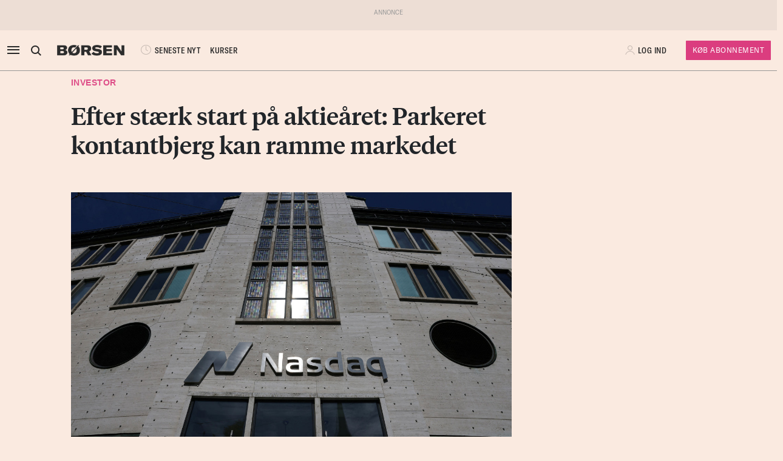

--- FILE ---
content_type: text/html; charset=UTF-8
request_url: https://borsen.dk/nyheder/investor/efter-staerk-start-paa-aktieaaret-nu-vil-private-investorer-bringe-stor-kontantbeholdning-i-spil?b_source=investor&b_medium=row_2&b_campaign=list_9
body_size: 15061
content:
<!DOCTYPE html>
<html lang="da" dir="ltr">

<head>
    <meta charset="utf-8">
    <meta name="viewport" content="width=device-width, initial-scale=1, shrink-to-fit=no">
    <meta http-equiv="Content-Type" content="text/html; charset=utf-8" />
    <meta http-equiv="X-UA-Compatible" content="IE=edge,chrome=1">
    <meta name="google-site-verification" content="ikQdkKRpk0VARpNP3Iih1IfuL513DJTiMUJbNIVb4TQ" />

    
    <meta property="fb:app_id" content="139026499462551" />
    <meta property="fb:pages" content="201640113193991" />
    <meta property="fb:pages" content="113868294219" />
    <meta property="fb:pages" content="198452653948" />

    
    <link rel="sitemap" href="https://borsen.dk/sitemap" type="application/xml" />

    <script>
        window.in_app = false;
    </script>
        <link rel="canonical" href="https://borsen.dk/nyheder/investor/efter-staerk-start-paa-aktieaaret-nu-vil-private-investorer-bringe-stor-kontantbeholdning-i-spil" />
    <meta name="description" itemprop="description" content="Efter et tumultarisk aktieår i 2022, der bød på massive kursudsving og nedture til aktieindeks verden rundt, er begyndelsen på 2023 blevet en langt mere positiv fortælling.Det globale MSCI World-indek" />
    <meta property="og:description" content="Efter et tumultarisk aktieår i 2022, der bød på massive kursudsving og nedture til aktieindeks verden rundt, er begyndelsen på 2023 blevet en langt mere positiv fortælling.Det globale MSCI World-indek" />
    <meta name="twitter:description" content="Efter et tumultarisk aktieår i 2022, der bød på massive kursudsving og nedture til aktieindeks verden rundt, er begyndelsen på 2023 blevet en langt mere positiv fortælling.Det globale MSCI World-indek" />
    <meta property="og:type" content="article" />
    <meta property="article:published_time" content="2023-02-01 13:45:00" />
    <meta property="article:modified_time" itemprop="dateModified" content="2023-02-01 13:45:00" />
    <meta name="premium" content="">
            <meta property="og:title" content="Efter stærk start på aktieåret: Parkeret kontantbjerg kan ramme markedet" />
        <meta name="twitter:title" content="Efter stærk start på aktieåret: Parkeret kontantbjerg kan ramme markedet">
        <meta property="article:section" content="Investor" />
        <meta itemprop="name" content="Efter stærk start på aktieåret: Parkeret kontantbjerg kan ramme markedet">
    <meta name="author"
        content="Kasper Ohmeyer" />
    <meta property="og:site_name" content="borsen.dk" />
    <meta property="og:url" content="https://borsen.dk/nyheder/investor/efter-staerk-start-paa-aktieaaret-nu-vil-private-investorer-bringe-stor-kontantbeholdning-i-spil" />
    <meta name="twitter:site" content="https://borsen.dk">
    <meta name="twitter:card" content="summary_large_image">
            <meta property="og:image" content="https://media.borsen.dk/brapi/size/615/landscape/20220730-172504-2-2200x1467ma.jpg" />
        <meta property="og:image:width" content="615" />
        <meta property="og:image:height" content="345" />
    
    <link href="https://norkon.borsen.dk/scripts/article/article-1.css" rel="stylesheet" />
    <script src="https://norkon.borsen.dk/scripts/article/article-1.js"></script>

    <meta name="csrf-token" content="Jvy6NdK2WpI2Kvmltwa2gmonknfKeeFzAXqXisgD">
    <meta name="instrumentation-key" content="22d33c81-d82b-43f8-b622-a88712c69b1b">
    <title>Efter stærk start på aktieåret: Parkeret kontantbjerg kan ramme markedet</title>
    <link rel="stylesheet" href="/css/app.css?id=47626cc84631b307279cf52442ded8b0">

            <script>
    var borsen = borsen || {};
    borsen.datalayer = Object.assign(
        {"random":"FNZfAP","trace_id":"Root=1-692e461e-4d92681a6c273dc93fae5522","consents":[],"user":{"id":null,"entitlements":["NOID"],"newsletters":[],"activity_source":[],"audiences":[],"login_session":""},"device":{"in_app":false,"platform":null,"version":null},"app":{"in_app":false,"platform":null,"version":null},"ip_info":{"ip":"18.117.175.247","name":null,"signup_link":null}},
        {"article":{"id":3249336,"published":"2023-02-01T13:45:00+01:00","title":"Efter st\u00e6rk start p\u00e5 aktie\u00e5ret: Parkeret kontantbjerg kan ramme markedet","section":"Investor","sections":["Investor","Forside","Generelt"],"authors":["Kasper Ohmeyer"],"breaking":false,"sponsored":[],"paywall":true,"tags":{"branche":null,"emne":["Aktier","Investering"],"generel":null,"individer":null,"pleasure":null,"virksomheder":["Etoro"],"wire":null},"subjects":["Aktier","Investering"]},"generated_at":"2025-12-02T02:51:27+01:00"},
    );

    let width = Math.max(document.documentElement.clientWidth || 0, window.innerWidth || 0)
    borsen.datalayer.device.screen = width >= 1024
    ? 'large'
    : width >= 728
        ? 'medium'
        : 'small';

    window.borsen = {
        ...window.borsen,
        events: {
            ...window.borsen?.events,
            datalayerReady: true
        }
    };

    window.dispatchEvent(new CustomEvent('borsenDatalayerReady'));

    (function(document, tag) {
        const cacheTime = 5 * 60 * 1000;
        const version   = Math.ceil(Date.now() / cacheTime) * cacheTime;

        const script  = document.createElement(tag);
        script.async  = true;
        script.src    = `https://cdn.borsen.cloud/sites/borsendk/scripts/borsen-stats-v2.js?version=${version}`;
        script.onload = function() {
            _BorsenStats('init', borsen.datalayer);
        };

        const firstScript = document.getElementsByTagName(tag)[0];
        firstScript.parentNode.insertBefore(script, firstScript);
    })(document, 'script');
</script>
    
    
</head>

<body class="template-normal  ">

    <div id="app">

        
                    <partner-message type="topbanner"></partner-message>
        
        
        
                                    <b-navbar role="navigation" id="sdk-header" v-cloak="v-cloak" sticky="sticky" toggleable="lg" v-sdk-handle-intersection="{target: 'body', class: 'intersected'}" type="sdk" variant="paper">
    <div v-cloak class="container">

        
        <b-nav align="start" class="sdk-navbar-left align-items-left sdk-sizing-md:w-25 pl-0 pl-md-2 pl-lg-0">
            
            <b-button v-b-toggle.sdk-sidenav id="sdk-sidenav-toggler" aria-label="åben eller luk navigation">
                <i class="icon icon-menu sdk-sidebar-toggler" aria-hidden="true"></i>
            </b-button>
                            <b-nav-item class="sdk-font-gta sdk-font-condensed sdk-ln-24px d-md-none sdk-opacity-75" href="/nyheder"
  link-classes="d-flex align-items-center">
    <i class="icon icon-latest-news" aria-hidden="true"></i>
</b-nav-item>
                        
            <b-collapse is-nav>
                                                            <b-nav-text>
                            <sdk-header-search></sdk-header-search>
                        </b-nav-text>
                                                                        <b-nav-item class="header-logo header-desktop-logo" href="/">
                        <img src="https://cdn.borsen.cloud/sites/borsendk/images/borsen_logo.png" alt="Børsen" >
                    </b-nav-item>
                            </b-collapse>
            
            <b-collapse is-nav class="sdk-header-menu">
                <b-navbar-nav class="d-flex align-items-center">
                                            <b-nav-item class="sdk-font-gta sdk-font-condensed sdk-ln-24px" href="/nyheder"
  link-classes="d-flex align-items-center">
    <i class="icon icon-latest-news" aria-hidden="true"></i>
    SENESTE NYT
</b-nav-item>
  <b-nav-item class="sdk-font-gta sdk-font-condensed sdk-ln-24px" href="/kurser"
  link-classes="d-flex align-items-center">
    KURSER
</b-nav-item>
                                    </b-navbar-nav>
            </b-collapse>

        </b-nav>

        
                    <b-navbar-nav align="middle" class="d-flex align-items-center">
                <b-nav-item class="header-logo header-mobile-logo" href="/">
                    <img src="https://cdn.borsen.cloud/sites/borsendk/images/borsen_logo.png" alt="Børsen" >
                </b-nav-item>
            </b-navbar-nav>
        
        
        <b-nav align="end" class="align-items-center sdk-sizing-md:w-25">

                            <b-nav-item class="sdk-font-gta sdk-font-condensed sdk-ln-24px d-md-none sdk-opacity-75" href="/kurser"
  link-classes="d-flex align-items-center">
    <i class="icon icon-kurs" aria-hidden="true"></i>
</b-nav-item>
 
    
    <b-nav id="account-settings-list" class="align-items-center">
      <b-nav-item class="account-login d-flex align-items-center" v-b-modal.sdk-login-modal>
      <i class="icon icon-my-account sdk-opacity-25" aria-hidden="true"></i><span
      class="d-none d-lg-inline-block sdk-font-gta text-uppercase sdk-ln-24px">Log ind</span>
    </b-nav-item>
                <b-nav-item
            href="https://borsen.dk/produkter/?cx_src=d-menu&b_source=borsen&b_medium=account-settings-list&b_campaign=bliv_kunde"
            link-classes="btn btn-sm sdk-bg-magenta sdk-bg-hover-magenta-light sdk-color-white d-none d-lg-block sdk-font-gta subscribe-btn"
        >
            Køb Abonnement
        </b-nav-item>
      </b-nav>
                    </b-nav>

    </div>
</b-navbar>
                <b-sidebar v-on:hidden="sdk.sidebarClose && this.clearTimeout(sdk.sidebarClose)" v-cloak id="sdk-sidenav" no-header sidebar-class="sdk-sidenav" width="450px">
  <template #default="{ hide, visible }">
    <div
      :hide="hide"
      :visible="visible"
            v-on:mouseenter="sdk.sidebarClose && this.clearTimeout(sdk.sidebarClose)"
      v-on:mouseleave="sdk.sidebarClose = this.setTimeout(() => hide(), 3000)"
          >
    <div class="px-3 pb-2">
      <span aria-hidden="true"><i v-b-toggle.sdk-sidenav class="close icon icon-close" aria-hidden="true"></i></span>
    </div>
    <b-nav vertical class="menu-items" >
      <b-nav-item class="menu-item link" href="/nyheder?b_source=borsendknyhederinvestorefter-staerk-start-paa-aktieaaret-nu-vil-private-investorer-bringe-stor-kontantbeholdning-i-spil&amp;b_medium=sidebar_row_1&amp;b_campaign=item_1" badges="" type="link"
     v-sdk-active-on.child="'pathname'" >
            <i class="icon icon-latest-news" href="/nyheder?b_source=borsendknyhederinvestorefter-staerk-start-paa-aktieaaret-nu-vil-private-investorer-bringe-stor-kontantbeholdning-i-spil&amp;b_medium=sidebar_row_1&amp;b_campaign=item_1" badges="" type="link" aria-hidden="true"></i>
            Seneste nyt
    </b-nav-item>
                  <b-nav-item class="menu-item link" href="https://borsen.dk/investor" badges="" type="link"
     v-sdk-active-on.child="'pathname'" >
            <i class="icon icon-kurs" href="https://borsen.dk/investor" badges="" type="link" aria-hidden="true"></i>
            Kurser
            <span class="alternate-label">Børsen investor</span>
    </b-nav-item>
                  <b-nav-item class="menu-item link" href="/soeg" badges="" type="link"
     v-sdk-active-on.child="'pathname'" >
            <i class="icon icon-search" href="/soeg" badges="" type="link" aria-hidden="true"></i>
            Søg
    </b-nav-item>
                  <b-nav-item class="menu-item link" href="/top1000?b_source=borsendknyhederinvestorefter-staerk-start-paa-aktieaaret-nu-vil-private-investorer-bringe-stor-kontantbeholdning-i-spil&amp;b_medium=sidebar_row_4&amp;b_campaign=item_1" badges="" type="link"
     v-sdk-active-on.child="'pathname'" >
            Top 1000
    </b-nav-item>
                  <b-nav-text type="empty_placeholder" class="menu-item empty_placeholder" active-on="pathname" href="" badges="" type="empty_placeholder" ></b-nav-text>

                  <b-nav-item class="menu-item link" href="/security?b_source=borsendknyhederinvestorefter-staerk-start-paa-aktieaaret-nu-vil-private-investorer-bringe-stor-kontantbeholdning-i-spil&amp;b_medium=sidebar_row_5&amp;b_campaign=item_1" badges="" type="link"
     v-sdk-active-on.child="'pathname'" >
            Copenhagen Security Summit
    </b-nav-item>
                  <b-nav-text type="empty_placeholder" class="menu-item empty_placeholder" active-on="pathname" href="" badges="" type="empty_placeholder" ></b-nav-text>

                  <b-nav-text class="folder" v-b-toggle:38952974-616d-4fe1-9366-0303c1937e93>
        <div class="menu-item">
                        <a>Opinion</a>
            <div class="toggle-wrap">
                <i class="icon icon-backward-large" aria-hidden="true"></i>
            </div>
        </div>

        <b-collapse id="38952974-616d-4fe1-9366-0303c1937e93" class="submenu"
                    v-sdk-handle-active.child.vueEvent='{"bv::toggle::collapse": "38952974-616d-4fe1-9366-0303c1937e93"}' >
            <b-nav vertical>
                <b-nav-item class="menu-item link" href="/nyheder/opinion?b_source=borsendknyhederinvestorefter-staerk-start-paa-aktieaaret-nu-vil-private-investorer-bringe-stor-kontantbeholdning-i-spil&amp;b_medium=sidebar_row_6&amp;b_campaign=item_1" badges="" type="link"
     v-sdk-active-on.child="'pathname'" >
            Forside
    </b-nav-item>
                                        <b-nav-item class="menu-item link" href="/nyheder/opinion/debat?b_source=borsendknyhederinvestorefter-staerk-start-paa-aktieaaret-nu-vil-private-investorer-bringe-stor-kontantbeholdning-i-spil&amp;b_medium=sidebar_row_6&amp;b_campaign=item_2" badges="" type="link"
     v-sdk-active-on.child="'pathname'" >
            Debat
    </b-nav-item>
                                        <b-nav-item class="menu-item link" href="/nyheder/opinion/kommentar?b_source=borsendknyhederinvestorefter-staerk-start-paa-aktieaaret-nu-vil-private-investorer-bringe-stor-kontantbeholdning-i-spil&amp;b_medium=sidebar_row_6&amp;b_campaign=item_3" badges="" type="link"
     v-sdk-active-on.child="'pathname'" >
            Kommentar
    </b-nav-item>
                                        <b-nav-item class="menu-item link" href="/nyheder/opinion/kronik?b_source=borsendknyhederinvestorefter-staerk-start-paa-aktieaaret-nu-vil-private-investorer-bringe-stor-kontantbeholdning-i-spil&amp;b_medium=sidebar_row_6&amp;b_campaign=item_4" badges="" type="link"
     v-sdk-active-on.child="'pathname'" >
            Kronik
    </b-nav-item>
                                        <b-nav-item class="menu-item link" href="/nyheder/opinion/okonomisk-kommentar?b_source=borsendknyhederinvestorefter-staerk-start-paa-aktieaaret-nu-vil-private-investorer-bringe-stor-kontantbeholdning-i-spil&amp;b_medium=sidebar_row_6&amp;b_campaign=item_5" badges="" type="link"
     v-sdk-active-on.child="'pathname'" >
            Økonomisk kommentar
    </b-nav-item>
            </b-nav>
        </b-collapse>
    </b-nav-text>
          <b-nav-text class="folder" v-b-toggle:2cb02d13-b4bc-4419-984e-23a4d025fc9c>
        <div class="menu-item">
                        <a>Pleasure</a>
            <div class="toggle-wrap">
                <i class="icon icon-backward-large" aria-hidden="true"></i>
            </div>
        </div>

        <b-collapse id="2cb02d13-b4bc-4419-984e-23a4d025fc9c" class="submenu"
                    v-sdk-handle-active.child.vueEvent='{"bv::toggle::collapse": "2cb02d13-b4bc-4419-984e-23a4d025fc9c"}' >
            <b-nav vertical>
                <b-nav-item class="menu-item link" href="/nyheder/pleasure?b_source=borsendknyhederinvestorefter-staerk-start-paa-aktieaaret-nu-vil-private-investorer-bringe-stor-kontantbeholdning-i-spil&amp;b_medium=sidebar_row_7&amp;b_campaign=item_1" badges="" type="link"
     v-sdk-active-on.child="'pathname'" >
            Forside
    </b-nav-item>
                                        <b-nav-item class="menu-item link" href="/nyheder/pleasure/biler?b_source=borsendknyhederinvestorefter-staerk-start-paa-aktieaaret-nu-vil-private-investorer-bringe-stor-kontantbeholdning-i-spil&amp;b_medium=sidebar_row_7&amp;b_campaign=item_2" badges="" type="link"
     v-sdk-active-on.child="'pathname'" >
            Biler
    </b-nav-item>
                                        <b-nav-item class="menu-item link" href="/nyheder/pleasure/bolig?b_source=borsendknyhederinvestorefter-staerk-start-paa-aktieaaret-nu-vil-private-investorer-bringe-stor-kontantbeholdning-i-spil&amp;b_medium=sidebar_row_7&amp;b_campaign=item_3" badges="" type="link"
     v-sdk-active-on.child="'pathname'" >
            Bolig
    </b-nav-item>
                                        <b-nav-item class="menu-item link" href="/nyheder/pleasure/film?b_source=borsendknyhederinvestorefter-staerk-start-paa-aktieaaret-nu-vil-private-investorer-bringe-stor-kontantbeholdning-i-spil&amp;b_medium=sidebar_row_7&amp;b_campaign=item_4" badges="" type="link"
     v-sdk-active-on.child="'pathname'" >
            Film &amp; TV
    </b-nav-item>
                                        <b-nav-item class="menu-item link" href="/nyheder/pleasure/gastronomi?b_source=borsendknyhederinvestorefter-staerk-start-paa-aktieaaret-nu-vil-private-investorer-bringe-stor-kontantbeholdning-i-spil&amp;b_medium=sidebar_row_7&amp;b_campaign=item_5" badges="" type="link"
     v-sdk-active-on.child="'pathname'" >
            Gastronomi
    </b-nav-item>
                                        <b-nav-item class="menu-item link" href="/nyheder/pleasure/portraet?b_source=borsendknyhederinvestorefter-staerk-start-paa-aktieaaret-nu-vil-private-investorer-bringe-stor-kontantbeholdning-i-spil&amp;b_medium=sidebar_row_7&amp;b_campaign=item_6" badges="" type="link"
     v-sdk-active-on.child="'pathname'" >
            Portræt
    </b-nav-item>
                                        <b-nav-item class="menu-item link" href="/nyheder/pleasure/rejser?b_source=borsendknyhederinvestorefter-staerk-start-paa-aktieaaret-nu-vil-private-investorer-bringe-stor-kontantbeholdning-i-spil&amp;b_medium=sidebar_row_7&amp;b_campaign=item_7" badges="" type="link"
     v-sdk-active-on.child="'pathname'" >
            Rejser
    </b-nav-item>
            </b-nav>
        </b-collapse>
    </b-nav-text>
          <b-nav-text class="folder" v-b-toggle:84192778-9269-422c-8f1f-b2b16131ebce>
        <div class="menu-item">
                        <a>Nyheder</a>
            <div class="toggle-wrap">
                <i class="icon icon-backward-large" aria-hidden="true"></i>
            </div>
        </div>

        <b-collapse id="84192778-9269-422c-8f1f-b2b16131ebce" class="submenu"
             visible
      >
            <b-nav vertical>
                <b-nav-item class="menu-item link" href="/nyheder/ai?b_source=borsendknyhederinvestorefter-staerk-start-paa-aktieaaret-nu-vil-private-investorer-bringe-stor-kontantbeholdning-i-spil&amp;b_medium=sidebar_row_8&amp;b_campaign=item_1" badges="" type="link"
     v-sdk-active-on.child="'pathname'" >
            AI
    </b-nav-item>
                                        <b-nav-item class="menu-item link" href="/aktiebriefing?b_source=borsendknyhederinvestorefter-staerk-start-paa-aktieaaret-nu-vil-private-investorer-bringe-stor-kontantbeholdning-i-spil&amp;b_medium=sidebar_row_8&amp;b_campaign=item_2" badges="" type="link"
     v-sdk-active-on.child="'pathname'" >
            Aktiebriefing
    </b-nav-item>
                                        <b-nav-item class="menu-item link" href="/nyheder/baeredygtig?b_source=borsendknyhederinvestorefter-staerk-start-paa-aktieaaret-nu-vil-private-investorer-bringe-stor-kontantbeholdning-i-spil&amp;b_medium=sidebar_row_8&amp;b_campaign=item_3" badges="" type="link"
     v-sdk-active-on.child="'pathname'" >
            Bæredygtig
    </b-nav-item>
                                        <b-nav-item class="menu-item link" href="/nyheder/ejendomme?b_source=borsendknyhederinvestorefter-staerk-start-paa-aktieaaret-nu-vil-private-investorer-bringe-stor-kontantbeholdning-i-spil&amp;b_medium=sidebar_row_8&amp;b_campaign=item_4" badges="" type="link"
     v-sdk-active-on.child="'pathname'" >
            Ejendomme
    </b-nav-item>
                                        <b-nav-item class="menu-item link" href="/nyheder/finans?b_source=borsendknyhederinvestorefter-staerk-start-paa-aktieaaret-nu-vil-private-investorer-bringe-stor-kontantbeholdning-i-spil&amp;b_medium=sidebar_row_8&amp;b_campaign=item_5" badges="" type="link"
     v-sdk-active-on.child="'pathname'" >
            Finans
    </b-nav-item>
                                        <b-nav-item class="menu-item link" href="/nyheder/gazelle?b_source=borsendknyhederinvestorefter-staerk-start-paa-aktieaaret-nu-vil-private-investorer-bringe-stor-kontantbeholdning-i-spil&amp;b_medium=sidebar_row_8&amp;b_campaign=item_6" badges="" type="link"
     v-sdk-active-on.child="'pathname'" >
            Gazelle
    </b-nav-item>
                                        <b-nav-item class="menu-item link" href="/nyheder/investor?b_source=borsendknyhederinvestorefter-staerk-start-paa-aktieaaret-nu-vil-private-investorer-bringe-stor-kontantbeholdning-i-spil&amp;b_medium=sidebar_row_8&amp;b_campaign=item_7" badges="" type="link"
     v-sdk-active-on.child="'pathname'" >
            Investor
    </b-nav-item>
                                        <b-nav-item class="menu-item link" href="/nyheder/ledelse?b_source=borsendknyhederinvestorefter-staerk-start-paa-aktieaaret-nu-vil-private-investorer-bringe-stor-kontantbeholdning-i-spil&amp;b_medium=sidebar_row_8&amp;b_campaign=item_8" badges="" type="link"
     v-sdk-active-on.child="'pathname'" >
            Ledelse
    </b-nav-item>
                                        <b-nav-item class="menu-item link" href="/nyheder/perspektiv?b_source=borsendknyhederinvestorefter-staerk-start-paa-aktieaaret-nu-vil-private-investorer-bringe-stor-kontantbeholdning-i-spil&amp;b_medium=sidebar_row_8&amp;b_campaign=item_9" badges="" type="link"
     v-sdk-active-on.child="'pathname'" >
            Perspektiv
    </b-nav-item>
                                        <b-nav-item class="menu-item link" href="/nyheder/politik?b_source=borsendknyhederinvestorefter-staerk-start-paa-aktieaaret-nu-vil-private-investorer-bringe-stor-kontantbeholdning-i-spil&amp;b_medium=sidebar_row_8&amp;b_campaign=item_10" badges="" type="link"
     v-sdk-active-on.child="'pathname'" >
            Politik
    </b-nav-item>
                                        <b-nav-item class="menu-item link" href="/nyheder/quiz?b_source=borsendknyhederinvestorefter-staerk-start-paa-aktieaaret-nu-vil-private-investorer-bringe-stor-kontantbeholdning-i-spil&amp;b_medium=sidebar_row_8&amp;b_campaign=item_11" badges="" type="link"
     v-sdk-active-on.child="'pathname'" >
            Quiz
    </b-nav-item>
                                        <b-nav-item class="menu-item link" href="https://borsen.dk/nyheder/samfund" badges="" type="link"
     v-sdk-active-on.child="'pathname'" >
            Samfund
    </b-nav-item>
                                        <b-nav-item class="menu-item link" href="/nyheder/virksomheder?b_source=borsendknyhederinvestorefter-staerk-start-paa-aktieaaret-nu-vil-private-investorer-bringe-stor-kontantbeholdning-i-spil&amp;b_medium=sidebar_row_8&amp;b_campaign=item_13" badges="" type="link"
     v-sdk-active-on.child="'pathname'" >
            Virksomheder
    </b-nav-item>
                                        <b-nav-item class="menu-item link" href="/nyheder/okonomi?b_source=borsendknyhederinvestorefter-staerk-start-paa-aktieaaret-nu-vil-private-investorer-bringe-stor-kontantbeholdning-i-spil&amp;b_medium=sidebar_row_8&amp;b_campaign=item_14" badges="" type="link"
     v-sdk-active-on.child="'pathname'" >
            Økonomi
    </b-nav-item>
            </b-nav>
        </b-collapse>
    </b-nav-text>
          <b-nav-text type="empty_placeholder" class="menu-item empty_placeholder" active-on="pathname" href="" badges="" type="empty_placeholder" ></b-nav-text>

                  <b-nav-item class="menu-item link" href="https://borsen.dk/e-avisen" target="target" badges="" type="link"
     v-sdk-active-on.child="'pathname'" >
            <i class="icon icon-e-paper" href="https://borsen.dk/e-avisen" target="target" badges="" type="link" aria-hidden="true"></i>
            E-avisen
    </b-nav-item>
                  <b-nav-item class="menu-item link" href="/service/nyhedsbreve?b_source=borsendknyhederinvestorefter-staerk-start-paa-aktieaaret-nu-vil-private-investorer-bringe-stor-kontantbeholdning-i-spil&amp;b_medium=sidebar_row_10&amp;b_campaign=item_1" badges="" type="link"
     v-sdk-active-on.child="'pathname'" >
            <i class="icon icon-email" href="/service/nyhedsbreve?b_source=borsendknyhederinvestorefter-staerk-start-paa-aktieaaret-nu-vil-private-investorer-bringe-stor-kontantbeholdning-i-spil&amp;b_medium=sidebar_row_10&amp;b_campaign=item_1" badges="" type="link" aria-hidden="true"></i>
            Nyhedsbreve
    </b-nav-item>
                  <b-nav-item class="menu-item link" href="/service/podcasts?b_source=borsendknyhederinvestorefter-staerk-start-paa-aktieaaret-nu-vil-private-investorer-bringe-stor-kontantbeholdning-i-spil&amp;b_medium=sidebar_row_11&amp;b_campaign=item_1" badges="" type="link"
     v-sdk-active-on.child="'pathname'" >
            <i class="icon icon-podcast" href="/service/podcasts?b_source=borsendknyhederinvestorefter-staerk-start-paa-aktieaaret-nu-vil-private-investorer-bringe-stor-kontantbeholdning-i-spil&amp;b_medium=sidebar_row_11&amp;b_campaign=item_1" badges="" type="link" aria-hidden="true"></i>
            Podcasts
    </b-nav-item>
                  <b-nav-item class="menu-item link" href="/mine-gemte-artikler?b_source=borsendknyhederinvestorefter-staerk-start-paa-aktieaaret-nu-vil-private-investorer-bringe-stor-kontantbeholdning-i-spil&amp;b_medium=sidebar_row_12&amp;b_campaign=item_1" badges="" type="link"
     v-sdk-active-on.child="'pathname'" >
            <i class="icon icon-my-saved-articles" href="/mine-gemte-artikler?b_source=borsendknyhederinvestorefter-staerk-start-paa-aktieaaret-nu-vil-private-investorer-bringe-stor-kontantbeholdning-i-spil&amp;b_medium=sidebar_row_12&amp;b_campaign=item_1" badges="" type="link" aria-hidden="true"></i>
            Mine gemte artikler
    </b-nav-item>
                  <b-nav-item class="menu-item link" href="/kundeservice?b_source=borsendknyhederinvestorefter-staerk-start-paa-aktieaaret-nu-vil-private-investorer-bringe-stor-kontantbeholdning-i-spil&amp;b_medium=sidebar_row_13&amp;b_campaign=item_1" badges="" type="link"
     v-sdk-active-on.child="'pathname'" >
            <i class="icon icon-my-account" href="/kundeservice?b_source=borsendknyhederinvestorefter-staerk-start-paa-aktieaaret-nu-vil-private-investorer-bringe-stor-kontantbeholdning-i-spil&amp;b_medium=sidebar_row_13&amp;b_campaign=item_1" badges="" type="link" aria-hidden="true"></i>
            Kundeservice
    </b-nav-item>
                  <b-nav-text
  type="headline"
  class="menu-item headline sdk-color-ink has-sub" active-on="pathname" href="" badges="" type="headline"
>
  <div class="group-title">
    BØRSEN PRO
  </div>
</b-nav-text>

                    <b-nav-text
  type="text"
  class="menu-item text no-border is-sub"
>
  <div class="group-text">
    <p>Pro indhold med dybdegående analyser og nyhedsbreve indenfor finans og iværksætteri. <a href="http://borsen.dk/produkter/">Klik her og få adgang</a></p>
  </div>
</b-nav-text>
                  <b-nav-text class="folder" v-b-toggle:a420f7ae-0e74-435b-a094-88ea22c2d8e7>
        <div class="menu-item">
            <span
        class="section-badge gta-condensed-medium"
        style="background-color: #000; color: #fff;"
    >Pro</span>
            <a>Finans</a>
            <div class="toggle-wrap">
                <i class="icon icon-backward-large" aria-hidden="true"></i>
            </div>
        </div>

        <b-collapse id="a420f7ae-0e74-435b-a094-88ea22c2d8e7" class="submenu"
                    v-sdk-handle-active.child.vueEvent='{"bv::toggle::collapse": "a420f7ae-0e74-435b-a094-88ea22c2d8e7"}' >
            <b-nav vertical>
                <b-nav-item class="menu-item link" href="/nyheder/profinans?b_source=borsendknyhederinvestorefter-staerk-start-paa-aktieaaret-nu-vil-private-investorer-bringe-stor-kontantbeholdning-i-spil&amp;b_medium=sidebar_row_15&amp;b_campaign=item_1" badges="" type="link"
     v-sdk-active-on.child="'pathname'" >
            Forside
    </b-nav-item>
                                        <b-nav-item class="menu-item link" href="/nyheder/profinans/seneste-profinans?b_source=borsendknyhederinvestorefter-staerk-start-paa-aktieaaret-nu-vil-private-investorer-bringe-stor-kontantbeholdning-i-spil&amp;b_medium=sidebar_row_15&amp;b_campaign=item_2" badges="" type="link"
     v-sdk-active-on.child="'pathname'" >
            Seneste
    </b-nav-item>
                                        <b-nav-item class="menu-item link" href="https://borsen.dk/nyheder/profinans/analyse" badges="" type="link"
     v-sdk-active-on.child="'pathname'" >
            Analyser
    </b-nav-item>
                                        <b-nav-item class="menu-item link" href="/service/nyhedsbreve?b_source=borsendknyhederinvestorefter-staerk-start-paa-aktieaaret-nu-vil-private-investorer-bringe-stor-kontantbeholdning-i-spil&amp;b_medium=sidebar_row_15&amp;b_campaign=item_4" badges="" type="link"
     v-sdk-active-on.child="'pathname'" >
            Nyhedsbreve
    </b-nav-item>
            </b-nav>
        </b-collapse>
    </b-nav-text>
          <b-nav-item class="menu-item link" href="/nyheder/profinancialtimes?b_source=borsendknyhederinvestorefter-staerk-start-paa-aktieaaret-nu-vil-private-investorer-bringe-stor-kontantbeholdning-i-spil&amp;b_medium=sidebar_row_16&amp;b_campaign=item_1" badges="pro" type="link"
     v-sdk-active-on.child="'pathname'" >
        <span
        class="section-badge gta-condensed-medium"
        style="background-color: #000; color: #fff;"
    >Pro</span>
    Financial Times
    </b-nav-item>
                  <b-nav-item class="menu-item link" href="/nyheder/proeconomist?b_source=borsendknyhederinvestorefter-staerk-start-paa-aktieaaret-nu-vil-private-investorer-bringe-stor-kontantbeholdning-i-spil&amp;b_medium=sidebar_row_17&amp;b_campaign=item_1" badges="pro" type="link"
     v-sdk-active-on.child="'pathname'" >
        <span
        class="section-badge gta-condensed-medium"
        style="background-color: #000; color: #fff;"
    >Pro</span>
    The Economist
    </b-nav-item>
                  <b-nav-item class="menu-item link" href="/nyheder/prookonomiskbriefing?b_source=borsendknyhederinvestorefter-staerk-start-paa-aktieaaret-nu-vil-private-investorer-bringe-stor-kontantbeholdning-i-spil&amp;b_medium=sidebar_row_18&amp;b_campaign=item_1" badges="pro" type="link"
     v-sdk-active-on.child="'pathname'" >
        <span
        class="section-badge gta-condensed-medium"
        style="background-color: #000; color: #fff;"
    >Pro</span>
    Økonomisk Briefing
    </b-nav-item>
                  <b-nav-text
  type="headline"
  class="menu-item headline sdk-color-grey" active-on="pathname" href="" badges="" type="headline"
>
  <div class="group-title">
    Andre produkter og services
  </div>
</b-nav-text>

                  <b-nav-item class="menu-item link" href="https://borsen.dk/gazelle" badges="" type="link"
     v-sdk-active-on.child="'pathname'" >
            Børsen Gazelle
    </b-nav-item>
                  <b-nav-item class="menu-item link" href="https://borsen.dk/uddannelse" badges="" type="link"
     v-sdk-active-on.child="'pathname'" >
            Børsen Uddannelse
    </b-nav-item>
                  <b-nav-item class="menu-item link" href="/job?b_source=borsendknyhederinvestorefter-staerk-start-paa-aktieaaret-nu-vil-private-investorer-bringe-stor-kontantbeholdning-i-spil&amp;b_medium=sidebar_row_22&amp;b_campaign=item_1" badges="" type="link"
     v-sdk-active-on.child="'pathname'" >
            Børsen Job
    </b-nav-item>
    </b-nav>
  </div>
  </template>
</b-sidebar>

                    
        <main id="main">
            
            <div class="article-section article-section-investor overflow-x-clip">
                    <div
                class="container ">
                <div class="row row_0 ">
            <div class="ColumnElement col-12 offset-lg-1 col-lg-7">
    
      

    
      <div class="article-title" id="article-anchor-3249336">
            <span class="section section-investor">
    <div class="section-outer-container">
        
        <span class=" section-container">
                            <a class="section-link" href="/nyheder/investor?b_source=efter-staerk-start-pa-aktiearet-parkeret-kontantbjerg-kan-ramme-markedet&amp;b_medium=row_0&amp;b_campaign=news_1">
                                        Investor
                </a>
                    </span>
            <div class="section-bookmark">
                
            </div>
    </div>
</span>
    
    
    <h1 class="tiempos-headline" v-cloak v-hypher>Efter stærk start på aktieåret: Parkeret kontantbjerg kan ramme markedet</h1>
</div>


      </div>

            <div class="ColumnElement col-12 col-lg-7 offset-lg-1">
    
      <p><strong class="subheading"></strong></p>


    
      <div class="article-image-element">
    <div class="image-wrap ">
        <figure v-bind:isOffset="true" v-lazy-load class="image">
            <img data-src="https://media.borsen.dk/brapi/size/615/landscape/20220730-172504-2-2200x1467ma.jpg" src="/img/dummy.png"
                 alt="Aktiemarkederne var ramt af massiv uro i 2022, men nu er der tegn på, at nye penge strømmer ind i markedet. Arkivfoto: Andrew Kelly/Reuters/Ritzau Scanpix"/>
            <figcaption class="gta">
                Aktiemarkederne var ramt af massiv uro i 2022, men nu er der tegn på, at nye penge strømmer ind i markedet. Arkivfoto: Andrew Kelly/Reuters/Ritzau Scanpix
                                    <span class="d-block">
                      Ritzau Scanpix
                    </span>
                            </figcaption>
        </figure>
    </div>
</div>


    
      <div class="article-info-element">
    <div class="row">
        
                    <div class="col-12 col-sm">
                <div class="bordered-top bordered-bot">
                                            <span class="author ">
                            <a href="mailto:kaoh@borsen.dk">Kasper Ohmeyer</a>
                        </span>
                                    </div>
            </div>
                <div class="col-12">
            <div class="bordered-bot d-flex align-items-center">
                <span>
                    <span class="published ">01. feb. 2023 KL. 13.45</span>
                </span>

                <span class="d-flex ml-auto">
                    <share-button class="p-2 p-md-0 mr-10-px mr-md-20-px"></share-button>

                    <span class="d-none d-md-block gta-condensed-light uppercase pointer">
                        Gem til senere
                    </span>
                    <user-save-article size="large" id="3249336" />
                </span>
            </div>

        </div>
    </div>
</div>


      </div>

    </div>

            </div>
                    <div
                class="container-fluid p-0 ">
                <div class="row row_1 ">
            <div class="ColumnElement d-none d-lg-block w-100">
    
      <partner-message
            class="overflow-hidden "

                            
            
            type="leader"

            index="1"
    ></partner-message>


      </div>

    </div>

            </div>
                    <div
                class="container ">
                <div class="row row_2 ">
            <div class="ColumnElement col-12 offset-lg-1 col-lg-6">
    
      

    
      <div class=" article-content ">
  
        
            <p>Efter et tumultarisk aktieår i 2022, der bød på massive kursudsving og nedture til aktieindeks verden rundt, er begyndelsen på 2023 blevet en langt mere positiv fortælling.</p>
        <div id="paywall" class="blank">
    </div>
    </div>


    
      <div class="RichTextElement">
            <br />
    </div>


    
      

    
      <div class="article-footer">

            <div class="border"></div>

        

                            
        <div>
        <span class="category gta-condensed">NÆVNTE EMNER:</span>

                    <a class="gta tag" tag="tag:emne@borsen.dk,2020"
                href="/overblik/emne/Aktier">Aktier</a>
                    <a class="gta tag" tag="tag:emne@borsen.dk,2020"
                href="/overblik/emne/Investering">Investering</a>
            </div>

        
        <div>
        <span class="category gta-condensed">NÆVNTE VIRKSOMHEDER:</span>

                    <a class="gta tag" tag="tag:virksomheder@borsen.dk,2018"
                href="/overblik/virksomhed/Etoro">Etoro</a>
            </div>

        <div class="border"></div>
    
    <div class="share pt-3 pb-4 d-flex align-items-center justify-content-between">
        <share-button></share-button>
        <span>
            <span class="sdk-font-gta sdk-font-weight-300 sdk-font-condensed util-fsx-15px util-prx-7 uppercase pointer">
                Gem til senere
            </span>
            <user-save-article size="large" id="3249336" />
        </span>
    </div>
</div>


      </div>

            <div class="ColumnElement col-12 col-md-4 d-none d-lg-block">
    
      <newsletter-single-signup
    description="Få chefredaktør Niels Lundes og investorredaktør Simon Kirketerps ugentlige opdatering på de 20 aktier, danskerne investerer mest i."
    newsletter-id="69"
    section="Investor"
    :show-pro-badge="false"
    show-confirmation-text=""
    confirmation-text=""
    title="Top 20 aktiebriefing"
    classes="d-none d-lg-block"
    >
</newsletter-single-signup>


    
      <partner-message
            class="overflow-hidden "

                            v-sticky
            
            type="square"

            index="1"
    ></partner-message>


      </div>

    </div>

            </div>
                    <div
                class="container-fluid p-0 ">
                <div class="row row_3 ">
            <div class="ColumnElement col">
    
      <partner-message
            class="overflow-hidden "

                            
            
            type="leader"

            index="2"
    ></partner-message>


      </div>

    </div>

            </div>
                    <div
                class="container ">
                <div class="row row_4 ">
            <div class="ColumnElement col-12 md-none">
    
      <div class="RichTextElement">
            <a href="https://borsen.dk/investeringsguide"><img src="https://cdn.borsen.cloud/sites/borsendk/images/marketing/banner-tilmeld-1200-2.gif" /></a>
            <p></p>
    </div>


      </div>

    </div>

            </div>
                    <div
                class="container ">
                <div class="row row_5 ">
            <div class="ColumnElement col-12">
    
      <div class="section-breaker text-center mb-2">
            <h2>Andre læser også</h2>
    </div>


      </div>

            <div class="ColumnElement col-12">
    
      <kilkaya-teasers
  v-cloak
  stream="https://streams-eu2-cdn.k5a.io/streams/v1/622090025ae537689f5d5142/get/6358d1b40533664f8507ad08"
  :article-slots="4"
  teaser-type="normal"
  teaser-classes="col-12 col-md-6 col-lg-3"
  :utm-row="5"

      :ads="[{&quot;position&quot;:4,&quot;unit_id&quot;:&quot;000000000011e330&quot;}]"
  >
</kilkaya-teasers>


      </div>

    </div>

            </div>
                    <div
                class="container ">
                <div class="row row_6 ">
            <div class="ColumnElement col">
    
      <div class="careerlink-carousel-deck mb-3">
    <borsen-job-carousel :initial='{"show_headline":true,"headline":"B\u00f8rsen Job","top_adunit_id":"00000000001e4441","slider_adunit_id":"00000000001dfd32","slide_dimensions":{"value":"220x260px","label":"220x260px","key":"220x260px"},"per_move":1,"per_page":5.5,"breakpoints":["474=1.6","767=2.3","991=3","1199=4"],"autoplay":true,"autoplay_hover_pause":true,"autoplay_frequency":3000,"type":"careerlink_carousel"}'></borsen-job-carousel>
</div>


      </div>

    </div>

            </div>
                    <div
                class="container ">
                <div class="row row_7 ">
            <div class="ColumnElement col-12">
    
      <div class="cardsElement py-3">
    <div class="cards">
        <hooper-slider v-cloak :settings="{
                wheelControl: false,
                infiniteScroll: true,
                breakpoints: {
                    0: {
                        itemsToShow: 1.15,
                        centerMode: false
                    },
                    375: {
                        itemsToShow: 1.3,
                        centerMode: false
                    },
                    425: {
                        itemsToShow: 1.45,
                        centerMode: false
                    },
                    600: {
                        itemsToShow: 1.5,
                        centerMode: false
                    },
                    768: {
                        itemsToShow: 2.3,
                        centerMode: false
                    },
                    1024: {
                        itemsToShow: 3.1,
                        centerMode: false
                    },
                    1225: {
                        itemsToShow: 4.15,
                        centerMode: false,
                        mouseDrag: false,
                        touchDrag: false
                    }
                }
            }">
                        <hooper-slide>
                <div class="
                            card
                            global
                                                        first                                                     ">
                    <!-- Image Cards -->
    <div class="bg-image h-100 w-100"
            style="background-image: url(https://cdn.borsen.cloud/sites/borsendk/images/cards/card-pro-ft.png);">
        <a href="https://borsen.dk/nyheder/profinancialtimes"></a>
    </div>

<!-- Custom Card -->
<div class="cardsHorizontal">
    </div>

                </div>
            </hooper-slide>
                        <hooper-slide>
                <div class="
                            card
                            global
                                                                                                            ">
                    <!-- Image Cards -->
    <div class="bg-image h-100 w-100"
            style="background-image: url(https://s3-eu-west-1.amazonaws.com/borsen-graphics/2025/cards/podcast-cards-saadan-investerer-jeg-16-04-25.jpg);">
        <a href="https://borsen.dk/service/podcasts/saadan-investerer-jeg"></a>
    </div>

<!-- Custom Card -->
<div class="cardsHorizontal">
    </div>

                </div>
            </hooper-slide>
                        <hooper-slide>
                <div class="
                            card
                            global
                                                                                                            ">
                    <!-- Image Cards -->
    <div class="bg-image h-100 w-100"
            style="background-image: url(https://s3-eu-west-1.amazonaws.com/borsen-graphics/2025/cards/podcast-cards-lunde-28-11-25.jpg);">
        <a href="https://borsen.dk/service/podcasts/topchefernes-strategi"></a>
    </div>

<!-- Custom Card -->
<div class="cardsHorizontal">
    </div>

                </div>
            </hooper-slide>
                        <hooper-slide>
                <div class="
                            card
                            global
                                                                                                            ">
                    <!-- Image Cards -->
    <div class="bg-image h-100 w-100"
            style="background-image: url(https://s3-eu-west-1.amazonaws.com/borsen-graphics/2025/cards/podcast-cards-investor-12-11-25.jpg);">
        <a href="https://borsen.dk/service/podcasts/investorpodcast"></a>
    </div>

<!-- Custom Card -->
<div class="cardsHorizontal">
    </div>

                </div>
            </hooper-slide>
                        <hooper-slide>
                <div class="
                            card
                            epaper
                                                            py-2 px-2 py-md-4 px-md-4
                                                                                    last                         ">
                    <div class="header">
    <div class="headline gta-condensed">
        <p>DAGENS</p>
        <p class="light">E-AVIS</p>
    </div>
    <img src="https://borsen.dk/icon/vignette/E-Paper.svg" class="vignette" alt="E-avis vignette">
</div>
<div class="body">
    <img src="https://mediacdn.prenly.com/api/image/024bf0653edca53c/2055938/cover-image/980d0644031c380a7e4a0a66389f4400" class="d-block mr-auto ml-auto mt-3" alt="Dagens E-avis">
</div>

<a href="/e-avisen?b_source=investor-article&amp;b_medium=row_7&amp;b_campaign=epaper_5" track-name="e-paper" custom-track-props='{&quot;trackingPlacement&quot;:&quot;cards&quot;}' v-js-click>
    <div class="footer">
        <span class="gta">LÆS DAGENS E-AVIS</span>
        <i class="icon icon-forward" aria-hidden="true"></i>
    </div>
</a>

                </div>
            </hooper-slide>
                        <hooper-pagination slot="hooper-addons"></hooper-pagination>
        </hooper-slider>
        <script type="application/javascript">
            {
                const script = document.currentScript;
                const maxWidth = script.parentElement.clientWidth;
                script.previousElementSibling.style.setProperty('max-width', `${maxWidth}px`, 'important');
            }
        </script>
    </div>
</div>


      </div>

    </div>

            </div>
                    <div
                class="container-fluid p-0 ">
                <div class="row row_8 ">
            <div class="ColumnElement col">
    
      <partner-message
            class="overflow-hidden "

                            
            
            type="leader"

            index="3"
    ></partner-message>


      </div>

    </div>

            </div>
                    <div
                class="container ">
                <div class="row row_9 ">
            <div class="ColumnElement col-12">
    
      <div class="section-breaker text-center mb-2">
            <h2>Forsiden lige nu</h2>
    </div>


      </div>

            <div class="ColumnElement col-12 col-lg-9">
    
      <div class="row article-flow ">
                        <script data-rh="true" type="application/ld+json">
    {
        "@context": "http://schema.org",
        "@type": "NewsArticle",
        "description": "Fransk børsgigant skal udfylde 20 års hul",
        "image": [
                            {
                    "@context": "http://schema.org",
                    "@type": "ImageObject",
                    "url": "https://media.borsen.dk/brapi/size/615//brapi/size/615/landscape/4056048-fff.jpg",
                    "caption": "Fransk børsgigant skal udfylde 20 års hul"
                }
                    ],
        "mainEntityOfPage": "https://borsen.dk/nyheder/virksomheder/fransk-borsgigant-skal-udfylde-20-ars-hul",
        "url": "https://borsen.dk/nyheder/virksomheder/fransk-borsgigant-skal-udfylde-20-ars-hul",
        "inLanguage": "da-DK",
        "author": [
            
                ],
        "dateModified": "2025-12-01 19:37:24",
        "datePublished": "2025-12-01 19:37:24",
        "headline": "Fransk børsgigant skal udfylde 20 års hul",
        "publisher": {
    "@context": "https://schema.org",
    "@type": "Organization",
    "url": "https://www.borsen.dk/",
    "name": "Dagbladet Børsen",
    "address": {
        "@type": "PostalAddress",
        "streetAddress": "Møntergade 19",
        "postalCode": "1140",
        "addressLocality": "København K"
    },
    "telephone": "+45 33320102",
    "logo": {
    "@context": "https://schema.org",
    "@type": "ImageObject",
    "url": "https://cdn.borsen.cloud/sites/borsendk/images/borsen_logo.png"
}
,
    "contactPoint": {
        "@type": "ContactPoint",
        "telephone": "+45 72423212",
        "contactType": "customer service"
    }
}
,
        "copyrightHolder": {
    "@context": "https://schema.org",
    "@type": "Organization",
    "url": "https://www.borsen.dk/",
    "name": "Dagbladet Børsen",
    "address": {
        "@type": "PostalAddress",
        "streetAddress": "Møntergade 19",
        "postalCode": "1140",
        "addressLocality": "København K"
    },
    "telephone": "+45 33320102",
    "logo": {
    "@context": "https://schema.org",
    "@type": "ImageObject",
    "url": "https://cdn.borsen.cloud/sites/borsendk/images/borsen_logo.png"
}
,
    "contactPoint": {
        "@type": "ContactPoint",
        "telephone": "+45 72423212",
        "contactType": "customer service"
    }
}
,
        "sourceOrganization": {
    "@context": "https://schema.org",
    "@type": "Organization",
    "url": "https://www.borsen.dk/",
    "name": "Dagbladet Børsen",
    "address": {
        "@type": "PostalAddress",
        "streetAddress": "Møntergade 19",
        "postalCode": "1140",
        "addressLocality": "København K"
    },
    "telephone": "+45 33320102",
    "logo": {
    "@context": "https://schema.org",
    "@type": "ImageObject",
    "url": "https://cdn.borsen.cloud/sites/borsendk/images/borsen_logo.png"
}
,
    "contactPoint": {
        "@type": "ContactPoint",
        "telephone": "+45 72423212",
        "contactType": "customer service"
    }
}
,
        "copyrightYear": "2025",
        "hasPart":
        {
            "@type": "WebPageElement",
            "isAccessibleForFree": "False"
            
        }
    }
</script>

<div class="col-12 mb-3">
    <div class="story-teaser picture">
        <div class="teaser-border d-none"></div>
        <div class="row d-flex h-100" id="art-4056050">
            <div
                class="col-12 order-0 d-flex flex-column
        
        col-md-4 order-md-1 
        ">

                    <span class="section section-virksomheder">
    <div class="section-outer-container">
        
        <span class=" section-container">
                            <a class="section-link" href="/nyheder/virksomheder?b_source=efter-staerk-start-pa-aktiearet-parkeret-kontantbjerg-kan-ramme-markedet&amp;b_medium=row_9&amp;b_campaign=news_1">
                                        Virksomheder
                </a>
                    </span>
            <div class="section-bookmark">
                <user-save-article id="4056050">
                            <div class="read-later">
                    Læs senere
                </div>
                    </user-save-article>
            </div>
    </div>
</span>

                <a class="teaser-title-link  " data-k5a-url="https://borsen.dk/nyhed/4056050"
                    href="/nyheder/virksomheder/fransk-borsgigant-skal-udfylde-20-ars-hul?b_source=efter-staerk-start-pa-aktiearet-parkeret-kontantbjerg-kan-ramme-markedet&amp;b_medium=row_9&amp;b_campaign=news_1"
                    >
                        <div class="teaser-text ">
        <h2 v-text-resizer v-hypher v-cloak class="tiempos-headline">
            Fransk børsgigant skal udfylde 20 års hul
        </h2>
    </div>

                    </a>

                                </div>
                            <a data-k5a-url="https://borsen.dk/nyhed/4056050"
                    class="col col-md-8 teaser-image-link"
                    href="/nyheder/virksomheder/fransk-borsgigant-skal-udfylde-20-ars-hul?b_source=efter-staerk-start-pa-aktiearet-parkeret-kontantbjerg-kan-ramme-markedet&amp;b_medium=row_9&amp;b_campaign=news_1">
                                <div isOffset="true" v-lazy-load class="image">
            
            <img data-src="https://media.borsen.dk/brapi/size/615/landscape/4056048-fff.jpg" src="/img/dummy.png"
                alt="Fransk børsgigant skal udfylde 20 års hul">

        </div>
                    </a>
                    </div>
    </div>
</div>

                                <script data-rh="true" type="application/ld+json">
    {
        "@context": "http://schema.org",
        "@type": "NewsArticle",
        "description": "Analyse: Vinder Putin, fordobles Europas pris for krigen i Ukraine",
        "image": [
                            {
                    "@context": "http://schema.org",
                    "@type": "ImageObject",
                    "url": "https://media.borsen.dk/brapi/size/615//brapi/size/615/landscape/4056028-france-ukraine-russia-diplomacy-conflict.jpg",
                    "caption": "Analyse: Vinder Putin, fordobles Europas pris for krigen i Ukraine"
                }
                    ],
        "mainEntityOfPage": "https://borsen.dk/nyheder/udland/analyse-vinder-putin-fordobles-europas-pris-for-krigen-i-ukraine",
        "url": "https://borsen.dk/nyheder/udland/analyse-vinder-putin-fordobles-europas-pris-for-krigen-i-ukraine",
        "inLanguage": "da-DK",
        "author": [
            
                ],
        "dateModified": "2025-12-01 17:22:41",
        "datePublished": "2025-12-01 17:22:41",
        "headline": "Analyse: Vinder Putin, fordobles Europas pris for krigen i Ukraine",
        "publisher": {
    "@context": "https://schema.org",
    "@type": "Organization",
    "url": "https://www.borsen.dk/",
    "name": "Dagbladet Børsen",
    "address": {
        "@type": "PostalAddress",
        "streetAddress": "Møntergade 19",
        "postalCode": "1140",
        "addressLocality": "København K"
    },
    "telephone": "+45 33320102",
    "logo": {
    "@context": "https://schema.org",
    "@type": "ImageObject",
    "url": "https://cdn.borsen.cloud/sites/borsendk/images/borsen_logo.png"
}
,
    "contactPoint": {
        "@type": "ContactPoint",
        "telephone": "+45 72423212",
        "contactType": "customer service"
    }
}
,
        "copyrightHolder": {
    "@context": "https://schema.org",
    "@type": "Organization",
    "url": "https://www.borsen.dk/",
    "name": "Dagbladet Børsen",
    "address": {
        "@type": "PostalAddress",
        "streetAddress": "Møntergade 19",
        "postalCode": "1140",
        "addressLocality": "København K"
    },
    "telephone": "+45 33320102",
    "logo": {
    "@context": "https://schema.org",
    "@type": "ImageObject",
    "url": "https://cdn.borsen.cloud/sites/borsendk/images/borsen_logo.png"
}
,
    "contactPoint": {
        "@type": "ContactPoint",
        "telephone": "+45 72423212",
        "contactType": "customer service"
    }
}
,
        "sourceOrganization": {
    "@context": "https://schema.org",
    "@type": "Organization",
    "url": "https://www.borsen.dk/",
    "name": "Dagbladet Børsen",
    "address": {
        "@type": "PostalAddress",
        "streetAddress": "Møntergade 19",
        "postalCode": "1140",
        "addressLocality": "København K"
    },
    "telephone": "+45 33320102",
    "logo": {
    "@context": "https://schema.org",
    "@type": "ImageObject",
    "url": "https://cdn.borsen.cloud/sites/borsendk/images/borsen_logo.png"
}
,
    "contactPoint": {
        "@type": "ContactPoint",
        "telephone": "+45 72423212",
        "contactType": "customer service"
    }
}
,
        "copyrightYear": "2025",
        "hasPart":
        {
            "@type": "WebPageElement",
            "isAccessibleForFree": "False"
            
        }
    }
</script>

<div class="col-12 col-md-6 col-lg-4 mb-4">
    <div class="story-teaser picture">
        <div class="teaser-border d-block d-md-block d-lg-block"></div>
        <div class="row d-flex h-100" id="art-4056027">
            <div
                class="col-12 order-0 d-flex flex-column
        
        
        ">

                    <span class="section section-udland">
    <div class="section-outer-container">
        
        <span class=" section-container">
                            <a class="section-link" href="/nyheder/udland?b_source=efter-staerk-start-pa-aktiearet-parkeret-kontantbjerg-kan-ramme-markedet&amp;b_medium=row_9&amp;b_campaign=news_2">
                                        Udland
                </a>
                    </span>
            <div class="section-bookmark">
                <user-save-article id="4056027">
                    </user-save-article>
            </div>
    </div>
</span>

                <a class="teaser-title-link  " data-k5a-url="https://borsen.dk/nyhed/4056027"
                    href="/nyheder/udland/analyse-vinder-putin-fordobles-europas-pris-for-krigen-i-ukraine?b_source=efter-staerk-start-pa-aktiearet-parkeret-kontantbjerg-kan-ramme-markedet&amp;b_medium=row_9&amp;b_campaign=news_2"
                    >
                        <div class="teaser-text ">
        <h2 v-text-resizer v-hypher v-cloak class="tiempos-headline">
            Analyse: Vinder Putin, fordobles Europas pris for krigen i Ukraine
        </h2>
    </div>

                    </a>

                                </div>
                            <a data-k5a-url="https://borsen.dk/nyhed/4056027"
                    class="col mt-auto teaser-image-link"
                    href="/nyheder/udland/analyse-vinder-putin-fordobles-europas-pris-for-krigen-i-ukraine?b_source=efter-staerk-start-pa-aktiearet-parkeret-kontantbjerg-kan-ramme-markedet&amp;b_medium=row_9&amp;b_campaign=news_2">
                                <div isOffset="true" v-lazy-load class="image">
            
            <img data-src="https://media.borsen.dk/brapi/size/615/landscape/4056028-france-ukraine-russia-diplomacy-conflict.jpg" src="/img/dummy.png"
                alt="Analyse: Vinder Putin, fordobles Europas pris for krigen i Ukraine">

        </div>
                    </a>
                    </div>
    </div>
</div>

                                <script data-rh="true" type="application/ld+json">
    {
        "@context": "http://schema.org",
        "@type": "NewsArticle",
        "description": "Trumps forsvarsminister i stormvejr: Anklages for mulig krigsforbrydelse",
        "image": [
                            {
                    "@context": "http://schema.org",
                    "@type": "ImageObject",
                    "url": "https://media.borsen.dk/brapi/size/615//brapi/size/615/landscape/4056066-us-secretary-of-defense-hegseth-visits-dominican-republic.jpg",
                    "caption": "Trumps forsvarsminister i stormvejr: Anklages for mulig krigsforbrydelse"
                }
                    ],
        "mainEntityOfPage": "https://borsen.dk/nyheder/udland/trumps-forsvarsminister-i-stormvejr-anklages-for-mulig-krigsforbrydelse",
        "url": "https://borsen.dk/nyheder/udland/trumps-forsvarsminister-i-stormvejr-anklages-for-mulig-krigsforbrydelse",
        "inLanguage": "da-DK",
        "author": [
            
                ],
        "dateModified": "2025-12-02 00:41:14",
        "datePublished": "2025-12-02 00:41:14",
        "headline": "Trumps forsvarsminister i stormvejr: Anklages for mulig krigsforbrydelse",
        "publisher": {
    "@context": "https://schema.org",
    "@type": "Organization",
    "url": "https://www.borsen.dk/",
    "name": "Dagbladet Børsen",
    "address": {
        "@type": "PostalAddress",
        "streetAddress": "Møntergade 19",
        "postalCode": "1140",
        "addressLocality": "København K"
    },
    "telephone": "+45 33320102",
    "logo": {
    "@context": "https://schema.org",
    "@type": "ImageObject",
    "url": "https://cdn.borsen.cloud/sites/borsendk/images/borsen_logo.png"
}
,
    "contactPoint": {
        "@type": "ContactPoint",
        "telephone": "+45 72423212",
        "contactType": "customer service"
    }
}
,
        "copyrightHolder": {
    "@context": "https://schema.org",
    "@type": "Organization",
    "url": "https://www.borsen.dk/",
    "name": "Dagbladet Børsen",
    "address": {
        "@type": "PostalAddress",
        "streetAddress": "Møntergade 19",
        "postalCode": "1140",
        "addressLocality": "København K"
    },
    "telephone": "+45 33320102",
    "logo": {
    "@context": "https://schema.org",
    "@type": "ImageObject",
    "url": "https://cdn.borsen.cloud/sites/borsendk/images/borsen_logo.png"
}
,
    "contactPoint": {
        "@type": "ContactPoint",
        "telephone": "+45 72423212",
        "contactType": "customer service"
    }
}
,
        "sourceOrganization": {
    "@context": "https://schema.org",
    "@type": "Organization",
    "url": "https://www.borsen.dk/",
    "name": "Dagbladet Børsen",
    "address": {
        "@type": "PostalAddress",
        "streetAddress": "Møntergade 19",
        "postalCode": "1140",
        "addressLocality": "København K"
    },
    "telephone": "+45 33320102",
    "logo": {
    "@context": "https://schema.org",
    "@type": "ImageObject",
    "url": "https://cdn.borsen.cloud/sites/borsendk/images/borsen_logo.png"
}
,
    "contactPoint": {
        "@type": "ContactPoint",
        "telephone": "+45 72423212",
        "contactType": "customer service"
    }
}
,
        "copyrightYear": "2025",
        "hasPart":
        {
            "@type": "WebPageElement",
            "isAccessibleForFree": "False"
            
        }
    }
</script>

<div class="col-12 col-md-6 col-lg-4 mb-4">
    <div class="story-teaser picture">
        <div class="teaser-border d-block d-md-block d-lg-block"></div>
        <div class="row d-flex h-100" id="art-4056067">
            <div
                class="col-12 order-0 d-flex flex-column
        
        
        ">

                    <span class="section section-udland">
    <div class="section-outer-container">
        
        <span class=" section-container">
                            <a class="section-link" href="/nyheder/udland?b_source=efter-staerk-start-pa-aktiearet-parkeret-kontantbjerg-kan-ramme-markedet&amp;b_medium=row_9&amp;b_campaign=news_3">
                                        Udland
                </a>
                    </span>
            <div class="section-bookmark">
                <user-save-article id="4056067">
                    </user-save-article>
            </div>
    </div>
</span>

                <a class="teaser-title-link  " data-k5a-url="https://borsen.dk/nyhed/4056067"
                    href="/nyheder/udland/trumps-forsvarsminister-i-stormvejr-anklages-for-mulig-krigsforbrydelse?b_source=efter-staerk-start-pa-aktiearet-parkeret-kontantbjerg-kan-ramme-markedet&amp;b_medium=row_9&amp;b_campaign=news_3"
                    >
                        <div class="teaser-text ">
        <h2 v-text-resizer v-hypher v-cloak class="tiempos-headline">
            Trumps forsvarsminister i stormvejr: Anklages for mulig krigsforbrydelse
        </h2>
    </div>

                    </a>

                                </div>
                            <a data-k5a-url="https://borsen.dk/nyhed/4056067"
                    class="col mt-auto teaser-image-link"
                    href="/nyheder/udland/trumps-forsvarsminister-i-stormvejr-anklages-for-mulig-krigsforbrydelse?b_source=efter-staerk-start-pa-aktiearet-parkeret-kontantbjerg-kan-ramme-markedet&amp;b_medium=row_9&amp;b_campaign=news_3">
                                <div isOffset="true" v-lazy-load class="image">
            
            <img data-src="https://media.borsen.dk/brapi/size/615/landscape/4056066-us-secretary-of-defense-hegseth-visits-dominican-republic.jpg" src="/img/dummy.png"
                alt="Trumps forsvarsminister i stormvejr: Anklages for mulig krigsforbrydelse">

        </div>
                    </a>
                    </div>
    </div>
</div>

                                <div class="col-12 col-lg-4 mb-4">
    <div class="pleasure-teaser ">
        <div class="teaser-border d-block d-md-block d-lg-block"></div>
        <div class="row d-flex h-100" id="art-4046837">
            <div
                class="col-12 order-0 d-flex flex-column
        
        
        ">

                    <span class="section section-pleasure pt-2 gta-condensed">
    <div class="section-outer-container">
        
        <span class=" section-container">
                            <a class="section-link" href="/nyheder/pleasure?b_source=efter-staerk-start-pa-aktiearet-parkeret-kontantbjerg-kan-ramme-markedet&amp;b_medium=row_9&amp;b_campaign=news_4">
                                        Rejser
                </a>
                    </span>
            <div class="section-bookmark">
                <user-save-article id="4046837" />
            </div>
    </div>
</span>

                <a class="teaser-title-link  " data-k5a-url="https://borsen.dk/nyhed/4046837"
                    href="/nyheder/pleasure/sta-pa-ski-i-james-bonds-spor-og-slut-dagen-med-michelin-pa-tallerkenen?b_source=efter-staerk-start-pa-aktiearet-parkeret-kontantbjerg-kan-ramme-markedet&amp;b_medium=row_9&amp;b_campaign=news_4"
                    >
                    
    <div class="h-100">
        <div class="teaser-text ">
            <h2 v-hypher v-text-resizer v-cloak class="tiempos-headline p-3">
                Stå på ski i James Bonds spor. Og slut dagen med Michelin på tallerkenen
            </h2>
        </div>

            </div>
                </a>

                            </div>
                            <a data-k5a-url="https://borsen.dk/nyhed/4046837"
                    class="col mt-auto teaser-image-link"
                    href="/nyheder/pleasure/sta-pa-ski-i-james-bonds-spor-og-slut-dagen-med-michelin-pa-tallerkenen?b_source=efter-staerk-start-pa-aktiearet-parkeret-kontantbjerg-kan-ramme-markedet&amp;b_medium=row_9&amp;b_campaign=news_4">
                    
            <div v-lazy-load>
            <img data-src="https://media.borsen.dk/brapi/size/615/landscape/[base64].jpg" src="/img/dummy.png"
                alt="Stå på ski i James Bonds spor. Og slut dagen med Michelin på tallerkenen">
        </div>
                    </a>
                    </div>
    </div>
</div>

                                <script data-rh="true" type="application/ld+json">
    {
        "@context": "http://schema.org",
        "@type": "NewsArticle",
        "description": "Nyt bøvl med affaldsgebyr kan give endnu højere priser",
        "image": [
                            {
                    "@context": "http://schema.org",
                    "@type": "ImageObject",
                    "url": "https://media.borsen.dk/brapi/size/615//brapi/size/615/landscape/4055979-salling.jpg",
                    "caption": "Nyt bøvl med affaldsgebyr kan give endnu højere priser"
                }
                    ],
        "mainEntityOfPage": "https://borsen.dk/nyheder/politik/nyt-bovl-med-affaldsgebyr-kan-give-endnu-hojere-priser",
        "url": "https://borsen.dk/nyheder/politik/nyt-bovl-med-affaldsgebyr-kan-give-endnu-hojere-priser",
        "inLanguage": "da-DK",
        "author": [
            
                ],
        "dateModified": "2025-12-01 18:53:54",
        "datePublished": "2025-12-01 18:53:54",
        "headline": "Nyt bøvl med affaldsgebyr kan give endnu højere priser",
        "publisher": {
    "@context": "https://schema.org",
    "@type": "Organization",
    "url": "https://www.borsen.dk/",
    "name": "Dagbladet Børsen",
    "address": {
        "@type": "PostalAddress",
        "streetAddress": "Møntergade 19",
        "postalCode": "1140",
        "addressLocality": "København K"
    },
    "telephone": "+45 33320102",
    "logo": {
    "@context": "https://schema.org",
    "@type": "ImageObject",
    "url": "https://cdn.borsen.cloud/sites/borsendk/images/borsen_logo.png"
}
,
    "contactPoint": {
        "@type": "ContactPoint",
        "telephone": "+45 72423212",
        "contactType": "customer service"
    }
}
,
        "copyrightHolder": {
    "@context": "https://schema.org",
    "@type": "Organization",
    "url": "https://www.borsen.dk/",
    "name": "Dagbladet Børsen",
    "address": {
        "@type": "PostalAddress",
        "streetAddress": "Møntergade 19",
        "postalCode": "1140",
        "addressLocality": "København K"
    },
    "telephone": "+45 33320102",
    "logo": {
    "@context": "https://schema.org",
    "@type": "ImageObject",
    "url": "https://cdn.borsen.cloud/sites/borsendk/images/borsen_logo.png"
}
,
    "contactPoint": {
        "@type": "ContactPoint",
        "telephone": "+45 72423212",
        "contactType": "customer service"
    }
}
,
        "sourceOrganization": {
    "@context": "https://schema.org",
    "@type": "Organization",
    "url": "https://www.borsen.dk/",
    "name": "Dagbladet Børsen",
    "address": {
        "@type": "PostalAddress",
        "streetAddress": "Møntergade 19",
        "postalCode": "1140",
        "addressLocality": "København K"
    },
    "telephone": "+45 33320102",
    "logo": {
    "@context": "https://schema.org",
    "@type": "ImageObject",
    "url": "https://cdn.borsen.cloud/sites/borsendk/images/borsen_logo.png"
}
,
    "contactPoint": {
        "@type": "ContactPoint",
        "telephone": "+45 72423212",
        "contactType": "customer service"
    }
}
,
        "copyrightYear": "2025",
        "hasPart":
        {
            "@type": "WebPageElement",
            "isAccessibleForFree": "False"
            
        }
    }
</script>

<div class="col-12 mb-3">
    <div class="story-teaser picture">
        <div class="teaser-border d-block d-md-block d-lg-block"></div>
        <div class="row d-flex h-100" id="art-4055978">
            <div
                class="col-12 order-0 d-flex flex-column
        col-md-4 order-md-0 
        
        ">

                    <span class="section section-politik">
    <div class="section-outer-container">
        
        <span class=" section-container">
                            <a class="section-link" href="/nyheder/politik?b_source=efter-staerk-start-pa-aktiearet-parkeret-kontantbjerg-kan-ramme-markedet&amp;b_medium=row_9&amp;b_campaign=news_5">
                                        Politik
                </a>
                    </span>
            <div class="section-bookmark">
                <user-save-article id="4055978">
                    </user-save-article>
            </div>
    </div>
</span>

                <a class="teaser-title-link  " data-k5a-url="https://borsen.dk/nyhed/4055978"
                    href="/nyheder/politik/nyt-bovl-med-affaldsgebyr-kan-give-endnu-hojere-priser?b_source=efter-staerk-start-pa-aktiearet-parkeret-kontantbjerg-kan-ramme-markedet&amp;b_medium=row_9&amp;b_campaign=news_5"
                    >
                        <div class="teaser-text ">
        <h2 v-text-resizer v-hypher v-cloak class="tiempos-headline">
            Nyt bøvl med affaldsgebyr kan give endnu højere priser
        </h2>
    </div>

                    </a>

                                </div>
                            <a data-k5a-url="https://borsen.dk/nyhed/4055978"
                    class="col col-md-8 teaser-image-link"
                    href="/nyheder/politik/nyt-bovl-med-affaldsgebyr-kan-give-endnu-hojere-priser?b_source=efter-staerk-start-pa-aktiearet-parkeret-kontantbjerg-kan-ramme-markedet&amp;b_medium=row_9&amp;b_campaign=news_5">
                                <div isOffset="true" v-lazy-load class="image">
            
            <img data-src="https://media.borsen.dk/brapi/size/615/landscape/4055979-salling.jpg" src="/img/dummy.png"
                alt="Nyt bøvl med affaldsgebyr kan give endnu højere priser">

        </div>
                    </a>
                    </div>
    </div>
</div>

                                <script data-rh="true" type="application/ld+json">
    {
        "@context": "http://schema.org",
        "@type": "NewsArticle",
        "description": "WHO: Mange flere skal have vægttabsmedicin",
        "image": [
                            {
                    "@context": "http://schema.org",
                    "@type": "ImageObject",
                    "url": "https://media.borsen.dk/brapi/size/615//brapi/size/615/landscape/4055953-novo-femdobler-salget-af-populaert-vaegttabsmiddel.jpg",
                    "caption": "WHO: Mange flere skal have vægttabsmedicin"
                }
                    ],
        "mainEntityOfPage": "https://borsen.dk/nyheder/virksomheder/who-mange-flere-skal-have-vaegttabsmedicin",
        "url": "https://borsen.dk/nyheder/virksomheder/who-mange-flere-skal-have-vaegttabsmedicin",
        "inLanguage": "da-DK",
        "author": [
            
                ],
        "dateModified": "2025-12-01 15:52:37",
        "datePublished": "2025-12-01 15:52:37",
        "headline": "WHO: Mange flere skal have vægttabsmedicin",
        "publisher": {
    "@context": "https://schema.org",
    "@type": "Organization",
    "url": "https://www.borsen.dk/",
    "name": "Dagbladet Børsen",
    "address": {
        "@type": "PostalAddress",
        "streetAddress": "Møntergade 19",
        "postalCode": "1140",
        "addressLocality": "København K"
    },
    "telephone": "+45 33320102",
    "logo": {
    "@context": "https://schema.org",
    "@type": "ImageObject",
    "url": "https://cdn.borsen.cloud/sites/borsendk/images/borsen_logo.png"
}
,
    "contactPoint": {
        "@type": "ContactPoint",
        "telephone": "+45 72423212",
        "contactType": "customer service"
    }
}
,
        "copyrightHolder": {
    "@context": "https://schema.org",
    "@type": "Organization",
    "url": "https://www.borsen.dk/",
    "name": "Dagbladet Børsen",
    "address": {
        "@type": "PostalAddress",
        "streetAddress": "Møntergade 19",
        "postalCode": "1140",
        "addressLocality": "København K"
    },
    "telephone": "+45 33320102",
    "logo": {
    "@context": "https://schema.org",
    "@type": "ImageObject",
    "url": "https://cdn.borsen.cloud/sites/borsendk/images/borsen_logo.png"
}
,
    "contactPoint": {
        "@type": "ContactPoint",
        "telephone": "+45 72423212",
        "contactType": "customer service"
    }
}
,
        "sourceOrganization": {
    "@context": "https://schema.org",
    "@type": "Organization",
    "url": "https://www.borsen.dk/",
    "name": "Dagbladet Børsen",
    "address": {
        "@type": "PostalAddress",
        "streetAddress": "Møntergade 19",
        "postalCode": "1140",
        "addressLocality": "København K"
    },
    "telephone": "+45 33320102",
    "logo": {
    "@context": "https://schema.org",
    "@type": "ImageObject",
    "url": "https://cdn.borsen.cloud/sites/borsendk/images/borsen_logo.png"
}
,
    "contactPoint": {
        "@type": "ContactPoint",
        "telephone": "+45 72423212",
        "contactType": "customer service"
    }
}
,
        "copyrightYear": "2025",
        "hasPart":
        {
            "@type": "WebPageElement",
            "isAccessibleForFree": "False"
            
        }
    }
</script>

<div class="col-12 col-lg-4 mb-4">
    <div class="story-teaser picture">
        <div class="teaser-border d-block d-md-block d-lg-block"></div>
        <div class="row d-flex h-100" id="art-4055952">
            <div
                class="col-12 order-0 d-flex flex-column
        
        
        ">

                    <span class="section section-virksomheder">
    <div class="section-outer-container">
        
        <span class=" section-container">
                            <a class="section-link" href="/nyheder/virksomheder?b_source=efter-staerk-start-pa-aktiearet-parkeret-kontantbjerg-kan-ramme-markedet&amp;b_medium=row_9&amp;b_campaign=news_6">
                                        Virksomheder
                </a>
                    </span>
            <div class="section-bookmark">
                <user-save-article id="4055952">
                    </user-save-article>
            </div>
    </div>
</span>

                <a class="teaser-title-link  " data-k5a-url="https://borsen.dk/nyhed/4055952"
                    href="/nyheder/virksomheder/who-mange-flere-skal-have-vaegttabsmedicin?b_source=efter-staerk-start-pa-aktiearet-parkeret-kontantbjerg-kan-ramme-markedet&amp;b_medium=row_9&amp;b_campaign=news_6"
                    >
                        <div class="teaser-text ">
        <h2 v-text-resizer v-hypher v-cloak class="tiempos-headline">
            WHO: Mange flere skal have vægttabsmedicin
        </h2>
    </div>

                    </a>

                                </div>
                            <a data-k5a-url="https://borsen.dk/nyhed/4055952"
                    class="col mt-auto teaser-image-link"
                    href="/nyheder/virksomheder/who-mange-flere-skal-have-vaegttabsmedicin?b_source=efter-staerk-start-pa-aktiearet-parkeret-kontantbjerg-kan-ramme-markedet&amp;b_medium=row_9&amp;b_campaign=news_6">
                                <div isOffset="true" v-lazy-load class="image">
            
            <img data-src="https://media.borsen.dk/brapi/size/615/landscape/4055953-novo-femdobler-salget-af-populaert-vaegttabsmiddel.jpg" src="/img/dummy.png"
                alt="WHO: Mange flere skal have vægttabsmedicin">

        </div>
                    </a>
                    </div>
    </div>
</div>

                                <script data-rh="true" type="application/ld+json">
    {
        "@context": "http://schema.org",
        "@type": "NewsArticle",
        "description": "Nordfyns Bank og Middelfart Sparekasse godkender bankfusion",
        "image": [
                            {
                    "@context": "http://schema.org",
                    "@type": "ImageObject",
                    "url": "https://media.borsen.dk/brapi/size/615//brapi/size/615/landscape/4056035-eksterior-af-nordfyns-bank.jpg",
                    "caption": "Nordfyns Bank og Middelfart Sparekasse godkender bankfusion"
                }
                    ],
        "mainEntityOfPage": "https://borsen.dk/nyheder/finans/nordfyns-bank-og-middelfart-sparekasse-godkender-bankfusion",
        "url": "https://borsen.dk/nyheder/finans/nordfyns-bank-og-middelfart-sparekasse-godkender-bankfusion",
        "inLanguage": "da-DK",
        "author": [
            
                ],
        "dateModified": "2025-12-01 18:05:55",
        "datePublished": "2025-12-01 18:05:55",
        "headline": "Nordfyns Bank og Middelfart Sparekasse godkender bankfusion",
        "publisher": {
    "@context": "https://schema.org",
    "@type": "Organization",
    "url": "https://www.borsen.dk/",
    "name": "Dagbladet Børsen",
    "address": {
        "@type": "PostalAddress",
        "streetAddress": "Møntergade 19",
        "postalCode": "1140",
        "addressLocality": "København K"
    },
    "telephone": "+45 33320102",
    "logo": {
    "@context": "https://schema.org",
    "@type": "ImageObject",
    "url": "https://cdn.borsen.cloud/sites/borsendk/images/borsen_logo.png"
}
,
    "contactPoint": {
        "@type": "ContactPoint",
        "telephone": "+45 72423212",
        "contactType": "customer service"
    }
}
,
        "copyrightHolder": {
    "@context": "https://schema.org",
    "@type": "Organization",
    "url": "https://www.borsen.dk/",
    "name": "Dagbladet Børsen",
    "address": {
        "@type": "PostalAddress",
        "streetAddress": "Møntergade 19",
        "postalCode": "1140",
        "addressLocality": "København K"
    },
    "telephone": "+45 33320102",
    "logo": {
    "@context": "https://schema.org",
    "@type": "ImageObject",
    "url": "https://cdn.borsen.cloud/sites/borsendk/images/borsen_logo.png"
}
,
    "contactPoint": {
        "@type": "ContactPoint",
        "telephone": "+45 72423212",
        "contactType": "customer service"
    }
}
,
        "sourceOrganization": {
    "@context": "https://schema.org",
    "@type": "Organization",
    "url": "https://www.borsen.dk/",
    "name": "Dagbladet Børsen",
    "address": {
        "@type": "PostalAddress",
        "streetAddress": "Møntergade 19",
        "postalCode": "1140",
        "addressLocality": "København K"
    },
    "telephone": "+45 33320102",
    "logo": {
    "@context": "https://schema.org",
    "@type": "ImageObject",
    "url": "https://cdn.borsen.cloud/sites/borsendk/images/borsen_logo.png"
}
,
    "contactPoint": {
        "@type": "ContactPoint",
        "telephone": "+45 72423212",
        "contactType": "customer service"
    }
}
,
        "copyrightYear": "2025",
        "hasPart":
        {
            "@type": "WebPageElement",
            "isAccessibleForFree": "False"
            
        }
    }
</script>

<div class="col-12 col-lg-4 mb-4">
    <div class="story-teaser picture">
        <div class="teaser-border d-block d-md-block d-lg-block"></div>
        <div class="row d-flex h-100" id="art-4056036">
            <div
                class="col-12 order-0 d-flex flex-column
        
        
        ">

                    <span class="section section-finans">
    <div class="section-outer-container">
        
        <span class=" section-container">
                            <a class="section-link" href="/nyheder/finans?b_source=efter-staerk-start-pa-aktiearet-parkeret-kontantbjerg-kan-ramme-markedet&amp;b_medium=row_9&amp;b_campaign=news_7">
                                        Finans
                </a>
                    </span>
            <div class="section-bookmark">
                <user-save-article id="4056036">
                    </user-save-article>
            </div>
    </div>
</span>

                <a class="teaser-title-link  " data-k5a-url="https://borsen.dk/nyhed/4056036"
                    href="/nyheder/finans/nordfyns-bank-og-middelfart-sparekasse-godkender-bankfusion?b_source=efter-staerk-start-pa-aktiearet-parkeret-kontantbjerg-kan-ramme-markedet&amp;b_medium=row_9&amp;b_campaign=news_7"
                    >
                        <div class="teaser-text ">
        <h2 v-text-resizer v-hypher v-cloak class="tiempos-headline">
            Nordfyns Bank og Middelfart Sparekasse godkender bankfusion
        </h2>
    </div>

                    </a>

                                </div>
                            <a data-k5a-url="https://borsen.dk/nyhed/4056036"
                    class="col mt-auto teaser-image-link"
                    href="/nyheder/finans/nordfyns-bank-og-middelfart-sparekasse-godkender-bankfusion?b_source=efter-staerk-start-pa-aktiearet-parkeret-kontantbjerg-kan-ramme-markedet&amp;b_medium=row_9&amp;b_campaign=news_7">
                                <div isOffset="true" v-lazy-load class="image">
            
            <img data-src="https://media.borsen.dk/brapi/size/615/landscape/4056035-eksterior-af-nordfyns-bank.jpg" src="/img/dummy.png"
                alt="Nordfyns Bank og Middelfart Sparekasse godkender bankfusion">

        </div>
                    </a>
                    </div>
    </div>
</div>

                                <script data-rh="true" type="application/ld+json">
    {
        "@context": "http://schema.org",
        "@type": "NewsArticle",
        "description": "Nvidia indgår milliardaftale med softwareselskab",
        "image": [
                            {
                    "@context": "http://schema.org",
                    "@type": "ImageObject",
                    "url": "https://media.borsen.dk/brapi/size/615//brapi/size/615/landscape/4056056-deutsche-telekom-and-nvidia-present-plans-for-ai-data-center-in-germany.jpg",
                    "caption": "Nvidia indgår milliardaftale med softwareselskab"
                }
                    ],
        "mainEntityOfPage": "https://borsen.dk/nyheder/virksomheder/nvidia-indgar-milliardaftale-med-softwareselskab",
        "url": "https://borsen.dk/nyheder/virksomheder/nvidia-indgar-milliardaftale-med-softwareselskab",
        "inLanguage": "da-DK",
        "author": [
            
                ],
        "dateModified": "2025-12-01 20:45:00",
        "datePublished": "2025-12-01 20:45:00",
        "headline": "Nvidia indgår milliardaftale med softwareselskab",
        "publisher": {
    "@context": "https://schema.org",
    "@type": "Organization",
    "url": "https://www.borsen.dk/",
    "name": "Dagbladet Børsen",
    "address": {
        "@type": "PostalAddress",
        "streetAddress": "Møntergade 19",
        "postalCode": "1140",
        "addressLocality": "København K"
    },
    "telephone": "+45 33320102",
    "logo": {
    "@context": "https://schema.org",
    "@type": "ImageObject",
    "url": "https://cdn.borsen.cloud/sites/borsendk/images/borsen_logo.png"
}
,
    "contactPoint": {
        "@type": "ContactPoint",
        "telephone": "+45 72423212",
        "contactType": "customer service"
    }
}
,
        "copyrightHolder": {
    "@context": "https://schema.org",
    "@type": "Organization",
    "url": "https://www.borsen.dk/",
    "name": "Dagbladet Børsen",
    "address": {
        "@type": "PostalAddress",
        "streetAddress": "Møntergade 19",
        "postalCode": "1140",
        "addressLocality": "København K"
    },
    "telephone": "+45 33320102",
    "logo": {
    "@context": "https://schema.org",
    "@type": "ImageObject",
    "url": "https://cdn.borsen.cloud/sites/borsendk/images/borsen_logo.png"
}
,
    "contactPoint": {
        "@type": "ContactPoint",
        "telephone": "+45 72423212",
        "contactType": "customer service"
    }
}
,
        "sourceOrganization": {
    "@context": "https://schema.org",
    "@type": "Organization",
    "url": "https://www.borsen.dk/",
    "name": "Dagbladet Børsen",
    "address": {
        "@type": "PostalAddress",
        "streetAddress": "Møntergade 19",
        "postalCode": "1140",
        "addressLocality": "København K"
    },
    "telephone": "+45 33320102",
    "logo": {
    "@context": "https://schema.org",
    "@type": "ImageObject",
    "url": "https://cdn.borsen.cloud/sites/borsendk/images/borsen_logo.png"
}
,
    "contactPoint": {
        "@type": "ContactPoint",
        "telephone": "+45 72423212",
        "contactType": "customer service"
    }
}
,
        "copyrightYear": "2025",
        "hasPart":
        {
            "@type": "WebPageElement",
            "isAccessibleForFree": "False"
            
        }
    }
</script>

<div class="col-12 col-lg-4 mb-4">
    <div class="story-teaser picture">
        <div class="teaser-border d-block d-md-block d-lg-block"></div>
        <div class="row d-flex h-100" id="art-4056057">
            <div
                class="col-12 order-0 d-flex flex-column
        
        
        ">

                    <span class="section section-virksomheder">
    <div class="section-outer-container">
        
        <span class=" section-container">
                            <a class="section-link" href="/nyheder/virksomheder?b_source=efter-staerk-start-pa-aktiearet-parkeret-kontantbjerg-kan-ramme-markedet&amp;b_medium=row_9&amp;b_campaign=news_8">
                                        Virksomheder
                </a>
                    </span>
            <div class="section-bookmark">
                <user-save-article id="4056057">
                    </user-save-article>
            </div>
    </div>
</span>

                <a class="teaser-title-link  " data-k5a-url="https://borsen.dk/nyhed/4056057"
                    href="/nyheder/virksomheder/nvidia-indgar-milliardaftale-med-softwareselskab?b_source=efter-staerk-start-pa-aktiearet-parkeret-kontantbjerg-kan-ramme-markedet&amp;b_medium=row_9&amp;b_campaign=news_8"
                    >
                        <div class="teaser-text ">
        <h2 v-text-resizer v-hypher v-cloak class="tiempos-headline">
            Nvidia indgår milliardaftale med softwareselskab
        </h2>
    </div>

                    </a>

                                </div>
                            <a data-k5a-url="https://borsen.dk/nyhed/4056057"
                    class="col mt-auto teaser-image-link"
                    href="/nyheder/virksomheder/nvidia-indgar-milliardaftale-med-softwareselskab?b_source=efter-staerk-start-pa-aktiearet-parkeret-kontantbjerg-kan-ramme-markedet&amp;b_medium=row_9&amp;b_campaign=news_8">
                                <div isOffset="true" v-lazy-load class="image">
            
            <img data-src="https://media.borsen.dk/brapi/size/615/landscape/4056056-deutsche-telekom-and-nvidia-present-plans-for-ai-data-center-in-germany.jpg" src="/img/dummy.png"
                alt="Nvidia indgår milliardaftale med softwareselskab">

        </div>
                    </a>
                    </div>
    </div>
</div>

                                <script data-rh="true" type="application/ld+json">
    {
        "@context": "http://schema.org",
        "@type": "NewsArticle",
        "description": "Socialdemokratiet har fundet Rosenkrantz-Theils afløser",
        "image": [
                            {
                    "@context": "http://schema.org",
                    "@type": "ImageObject",
                    "url": "https://media.borsen.dk/brapi/size/615//brapi/size/615/landscape/4056047-kv25-socialdemokratiet-i-kbenhavn-ver-deres-fagborgmester.jpg",
                    "caption": "Socialdemokratiet har fundet Rosenkrantz-Theils afløser"
                }
                    ],
        "mainEntityOfPage": "https://borsen.dk/nyheder/politik/socialdemokratiet-har-fundet-rosenkrantz-theils-afloser",
        "url": "https://borsen.dk/nyheder/politik/socialdemokratiet-har-fundet-rosenkrantz-theils-afloser",
        "inLanguage": "da-DK",
        "author": [
            
                ],
        "dateModified": "2025-12-01 19:20:11",
        "datePublished": "2025-12-01 19:20:11",
        "headline": "Socialdemokratiet har fundet Rosenkrantz-Theils afløser",
        "publisher": {
    "@context": "https://schema.org",
    "@type": "Organization",
    "url": "https://www.borsen.dk/",
    "name": "Dagbladet Børsen",
    "address": {
        "@type": "PostalAddress",
        "streetAddress": "Møntergade 19",
        "postalCode": "1140",
        "addressLocality": "København K"
    },
    "telephone": "+45 33320102",
    "logo": {
    "@context": "https://schema.org",
    "@type": "ImageObject",
    "url": "https://cdn.borsen.cloud/sites/borsendk/images/borsen_logo.png"
}
,
    "contactPoint": {
        "@type": "ContactPoint",
        "telephone": "+45 72423212",
        "contactType": "customer service"
    }
}
,
        "copyrightHolder": {
    "@context": "https://schema.org",
    "@type": "Organization",
    "url": "https://www.borsen.dk/",
    "name": "Dagbladet Børsen",
    "address": {
        "@type": "PostalAddress",
        "streetAddress": "Møntergade 19",
        "postalCode": "1140",
        "addressLocality": "København K"
    },
    "telephone": "+45 33320102",
    "logo": {
    "@context": "https://schema.org",
    "@type": "ImageObject",
    "url": "https://cdn.borsen.cloud/sites/borsendk/images/borsen_logo.png"
}
,
    "contactPoint": {
        "@type": "ContactPoint",
        "telephone": "+45 72423212",
        "contactType": "customer service"
    }
}
,
        "sourceOrganization": {
    "@context": "https://schema.org",
    "@type": "Organization",
    "url": "https://www.borsen.dk/",
    "name": "Dagbladet Børsen",
    "address": {
        "@type": "PostalAddress",
        "streetAddress": "Møntergade 19",
        "postalCode": "1140",
        "addressLocality": "København K"
    },
    "telephone": "+45 33320102",
    "logo": {
    "@context": "https://schema.org",
    "@type": "ImageObject",
    "url": "https://cdn.borsen.cloud/sites/borsendk/images/borsen_logo.png"
}
,
    "contactPoint": {
        "@type": "ContactPoint",
        "telephone": "+45 72423212",
        "contactType": "customer service"
    }
}
,
        "copyrightYear": "2025",
        "hasPart":
        {
            "@type": "WebPageElement",
            "isAccessibleForFree": "False"
            
        }
    }
</script>

<div class="col-12 mb-3">
    <div class="story-teaser picture">
        <div class="teaser-border d-block d-md-block d-lg-block"></div>
        <div class="row d-flex h-100" id="art-4056046">
            <div
                class="col-12 order-0 d-flex flex-column
        
        col-md-4 order-md-1 
        ">

                    <span class="section section-politik">
    <div class="section-outer-container">
        
        <span class=" section-container">
                            <a class="section-link" href="/nyheder/politik?b_source=efter-staerk-start-pa-aktiearet-parkeret-kontantbjerg-kan-ramme-markedet&amp;b_medium=row_9&amp;b_campaign=news_9">
                                        Politik
                </a>
                    </span>
            <div class="section-bookmark">
                <user-save-article id="4056046">
                    </user-save-article>
            </div>
    </div>
</span>

                <a class="teaser-title-link  " data-k5a-url="https://borsen.dk/nyhed/4056046"
                    href="/nyheder/politik/socialdemokratiet-har-fundet-rosenkrantz-theils-afloser?b_source=efter-staerk-start-pa-aktiearet-parkeret-kontantbjerg-kan-ramme-markedet&amp;b_medium=row_9&amp;b_campaign=news_9"
                    >
                        <div class="teaser-text ">
        <h2 v-text-resizer v-hypher v-cloak class="tiempos-headline">
            Socialdemokratiet har fundet Rosenkrantz-Theils afløser
        </h2>
    </div>

                    </a>

                                </div>
                            <a data-k5a-url="https://borsen.dk/nyhed/4056046"
                    class="col col-md-8 teaser-image-link"
                    href="/nyheder/politik/socialdemokratiet-har-fundet-rosenkrantz-theils-afloser?b_source=efter-staerk-start-pa-aktiearet-parkeret-kontantbjerg-kan-ramme-markedet&amp;b_medium=row_9&amp;b_campaign=news_9">
                                <div isOffset="true" v-lazy-load class="image">
            
            <img data-src="https://media.borsen.dk/brapi/size/615/landscape/4056047-kv25-socialdemokratiet-i-kbenhavn-ver-deres-fagborgmester.jpg" src="/img/dummy.png"
                alt="Socialdemokratiet har fundet Rosenkrantz-Theils afløser">

        </div>
                    </a>
                    </div>
    </div>
</div>

                                <script data-rh="true" type="application/ld+json">
    {
        "@context": "http://schema.org",
        "@type": "NewsArticle",
        "description": "C25 klarede sig oven vande – robotaktie faldt igen",
        "image": [
                            {
                    "@context": "http://schema.org",
                    "@type": "ImageObject",
                    "url": "https://media.borsen.dk/brapi/size/615//brapi/size/615/landscape/4056029-grafisk-illustration.jpg",
                    "caption": "C25 klarede sig oven vande – robotaktie faldt igen"
                }
                    ],
        "mainEntityOfPage": "https://borsen.dk/nyheder/marketreports/c25-klarede-sig-oven-vande-robotaktie-faldt-igen",
        "url": "https://borsen.dk/nyheder/marketreports/c25-klarede-sig-oven-vande-robotaktie-faldt-igen",
        "inLanguage": "da-DK",
        "author": [
            
                ],
        "dateModified": "2025-12-01 17:11:14",
        "datePublished": "2025-12-01 17:11:14",
        "headline": "C25 klarede sig oven vande – robotaktie faldt igen",
        "publisher": {
    "@context": "https://schema.org",
    "@type": "Organization",
    "url": "https://www.borsen.dk/",
    "name": "Dagbladet Børsen",
    "address": {
        "@type": "PostalAddress",
        "streetAddress": "Møntergade 19",
        "postalCode": "1140",
        "addressLocality": "København K"
    },
    "telephone": "+45 33320102",
    "logo": {
    "@context": "https://schema.org",
    "@type": "ImageObject",
    "url": "https://cdn.borsen.cloud/sites/borsendk/images/borsen_logo.png"
}
,
    "contactPoint": {
        "@type": "ContactPoint",
        "telephone": "+45 72423212",
        "contactType": "customer service"
    }
}
,
        "copyrightHolder": {
    "@context": "https://schema.org",
    "@type": "Organization",
    "url": "https://www.borsen.dk/",
    "name": "Dagbladet Børsen",
    "address": {
        "@type": "PostalAddress",
        "streetAddress": "Møntergade 19",
        "postalCode": "1140",
        "addressLocality": "København K"
    },
    "telephone": "+45 33320102",
    "logo": {
    "@context": "https://schema.org",
    "@type": "ImageObject",
    "url": "https://cdn.borsen.cloud/sites/borsendk/images/borsen_logo.png"
}
,
    "contactPoint": {
        "@type": "ContactPoint",
        "telephone": "+45 72423212",
        "contactType": "customer service"
    }
}
,
        "sourceOrganization": {
    "@context": "https://schema.org",
    "@type": "Organization",
    "url": "https://www.borsen.dk/",
    "name": "Dagbladet Børsen",
    "address": {
        "@type": "PostalAddress",
        "streetAddress": "Møntergade 19",
        "postalCode": "1140",
        "addressLocality": "København K"
    },
    "telephone": "+45 33320102",
    "logo": {
    "@context": "https://schema.org",
    "@type": "ImageObject",
    "url": "https://cdn.borsen.cloud/sites/borsendk/images/borsen_logo.png"
}
,
    "contactPoint": {
        "@type": "ContactPoint",
        "telephone": "+45 72423212",
        "contactType": "customer service"
    }
}
,
        "copyrightYear": "2025",
        "hasPart":
        {
            "@type": "WebPageElement",
            "isAccessibleForFree": "False"
            
        }
    }
</script>

<div class="col-12 col-lg-4 mb-4">
    <div class="story-teaser picture">
        <div class="teaser-border d-block d-md-block d-lg-block"></div>
        <div class="row d-flex h-100" id="art-4056030">
            <div
                class="col-12 order-0 d-flex flex-column
        
        
        ">

                    <span class="section section-markedsberetninger">
    <div class="section-outer-container">
        
        <span class=" section-container">
                            <a class="section-link" href="/nyheder/marketreports?b_source=efter-staerk-start-pa-aktiearet-parkeret-kontantbjerg-kan-ramme-markedet&amp;b_medium=row_9&amp;b_campaign=news_10">
                                        Markedsberetninger
                </a>
                    </span>
            <div class="section-bookmark">
                <user-save-article id="4056030">
                    </user-save-article>
            </div>
    </div>
</span>

                <a class="teaser-title-link  " data-k5a-url="https://borsen.dk/nyhed/4056030"
                    href="/nyheder/marketreports/c25-klarede-sig-oven-vande-robotaktie-faldt-igen?b_source=efter-staerk-start-pa-aktiearet-parkeret-kontantbjerg-kan-ramme-markedet&amp;b_medium=row_9&amp;b_campaign=news_10"
                    >
                        <div class="teaser-text ">
        <h2 v-text-resizer v-hypher v-cloak class="tiempos-headline">
            C25 klarede sig oven vande – robotaktie faldt igen
        </h2>
    </div>

                    </a>

                                </div>
                            <a data-k5a-url="https://borsen.dk/nyhed/4056030"
                    class="col mt-auto teaser-image-link"
                    href="/nyheder/marketreports/c25-klarede-sig-oven-vande-robotaktie-faldt-igen?b_source=efter-staerk-start-pa-aktiearet-parkeret-kontantbjerg-kan-ramme-markedet&amp;b_medium=row_9&amp;b_campaign=news_10">
                                <div isOffset="true" v-lazy-load class="image">
            
            <img data-src="https://media.borsen.dk/brapi/size/615/landscape/4056029-grafisk-illustration.jpg" src="/img/dummy.png"
                alt="C25 klarede sig oven vande – robotaktie faldt igen">

        </div>
                    </a>
                    </div>
    </div>
</div>

                                <script data-rh="true" type="application/ld+json">
    {
        "@context": "http://schema.org",
        "@type": "NewsArticle",
        "description": "Demant fuldender milliardopkøb: Henter 2 mia. kr. ekstra i omsætning",
        "image": [
                            {
                    "@context": "http://schema.org",
                    "@type": "ImageObject",
                    "url": "https://media.borsen.dk/brapi/size/615//brapi/size/615/landscape/4056003-soren-nielsen-adm-direktor-i-demant.jpg",
                    "caption": "Demant fuldender milliardopkøb: Henter 2 mia. kr. ekstra i omsætning"
                }
                    ],
        "mainEntityOfPage": "https://borsen.dk/nyheder/virksomheder/demant-fuldender-milliardopkob-henter-2-mia-kr-ekstra-i-omsaetning",
        "url": "https://borsen.dk/nyheder/virksomheder/demant-fuldender-milliardopkob-henter-2-mia-kr-ekstra-i-omsaetning",
        "inLanguage": "da-DK",
        "author": [
            
                ],
        "dateModified": "2025-12-01 16:12:35",
        "datePublished": "2025-12-01 16:12:35",
        "headline": "Demant fuldender milliardopkøb: Henter 2 mia. kr. ekstra i omsætning",
        "publisher": {
    "@context": "https://schema.org",
    "@type": "Organization",
    "url": "https://www.borsen.dk/",
    "name": "Dagbladet Børsen",
    "address": {
        "@type": "PostalAddress",
        "streetAddress": "Møntergade 19",
        "postalCode": "1140",
        "addressLocality": "København K"
    },
    "telephone": "+45 33320102",
    "logo": {
    "@context": "https://schema.org",
    "@type": "ImageObject",
    "url": "https://cdn.borsen.cloud/sites/borsendk/images/borsen_logo.png"
}
,
    "contactPoint": {
        "@type": "ContactPoint",
        "telephone": "+45 72423212",
        "contactType": "customer service"
    }
}
,
        "copyrightHolder": {
    "@context": "https://schema.org",
    "@type": "Organization",
    "url": "https://www.borsen.dk/",
    "name": "Dagbladet Børsen",
    "address": {
        "@type": "PostalAddress",
        "streetAddress": "Møntergade 19",
        "postalCode": "1140",
        "addressLocality": "København K"
    },
    "telephone": "+45 33320102",
    "logo": {
    "@context": "https://schema.org",
    "@type": "ImageObject",
    "url": "https://cdn.borsen.cloud/sites/borsendk/images/borsen_logo.png"
}
,
    "contactPoint": {
        "@type": "ContactPoint",
        "telephone": "+45 72423212",
        "contactType": "customer service"
    }
}
,
        "sourceOrganization": {
    "@context": "https://schema.org",
    "@type": "Organization",
    "url": "https://www.borsen.dk/",
    "name": "Dagbladet Børsen",
    "address": {
        "@type": "PostalAddress",
        "streetAddress": "Møntergade 19",
        "postalCode": "1140",
        "addressLocality": "København K"
    },
    "telephone": "+45 33320102",
    "logo": {
    "@context": "https://schema.org",
    "@type": "ImageObject",
    "url": "https://cdn.borsen.cloud/sites/borsendk/images/borsen_logo.png"
}
,
    "contactPoint": {
        "@type": "ContactPoint",
        "telephone": "+45 72423212",
        "contactType": "customer service"
    }
}
,
        "copyrightYear": "2025",
        "hasPart":
        {
            "@type": "WebPageElement",
            "isAccessibleForFree": "False"
            
        }
    }
</script>

<div class="col-12 col-lg-4 mb-4">
    <div class="story-teaser picture">
        <div class="teaser-border d-block d-md-block d-lg-block"></div>
        <div class="row d-flex h-100" id="art-4056002">
            <div
                class="col-12 order-0 d-flex flex-column
        
        
        ">

                    <span class="section section-virksomheder">
    <div class="section-outer-container">
        
        <span class=" section-container">
                            <a class="section-link" href="/nyheder/virksomheder?b_source=efter-staerk-start-pa-aktiearet-parkeret-kontantbjerg-kan-ramme-markedet&amp;b_medium=row_9&amp;b_campaign=news_11">
                                        Virksomheder
                </a>
                    </span>
            <div class="section-bookmark">
                <user-save-article id="4056002">
                    </user-save-article>
            </div>
    </div>
</span>

                <a class="teaser-title-link  " data-k5a-url="https://borsen.dk/nyhed/4056002"
                    href="/nyheder/virksomheder/demant-fuldender-milliardopkob-henter-2-mia-kr-ekstra-i-omsaetning?b_source=efter-staerk-start-pa-aktiearet-parkeret-kontantbjerg-kan-ramme-markedet&amp;b_medium=row_9&amp;b_campaign=news_11"
                    >
                        <div class="teaser-text ">
        <h2 v-text-resizer v-hypher v-cloak class="tiempos-headline">
            Demant fuldender milliardopkøb: Henter 2 mia. kr. ekstra i omsætning
        </h2>
    </div>

                    </a>

                                </div>
                            <a data-k5a-url="https://borsen.dk/nyhed/4056002"
                    class="col mt-auto teaser-image-link"
                    href="/nyheder/virksomheder/demant-fuldender-milliardopkob-henter-2-mia-kr-ekstra-i-omsaetning?b_source=efter-staerk-start-pa-aktiearet-parkeret-kontantbjerg-kan-ramme-markedet&amp;b_medium=row_9&amp;b_campaign=news_11">
                                <div isOffset="true" v-lazy-load class="image">
            
            <img data-src="https://media.borsen.dk/brapi/size/615/landscape/4056003-soren-nielsen-adm-direktor-i-demant.jpg" src="/img/dummy.png"
                alt="Demant fuldender milliardopkøb: Henter 2 mia. kr. ekstra i omsætning">

        </div>
                    </a>
                    </div>
    </div>
</div>

                                <script data-rh="true" type="application/ld+json">
    {
        "@context": "http://schema.org",
        "@type": "NewsArticle",
        "description": "Regeringen vil gribe ind over for bankers gebyrer",
        "image": [
                            {
                    "@context": "http://schema.org",
                    "@type": "ImageObject",
                    "url": "https://media.borsen.dk/brapi/size/615//brapi/size/615/landscape/4055990-morten-bodskov.jpg",
                    "caption": "Regeringen vil gribe ind over for bankers gebyrer"
                }
                    ],
        "mainEntityOfPage": "https://borsen.dk/nyheder/finans/regeringen-vil-gribe-ind-over-for-bankers-gebyrer",
        "url": "https://borsen.dk/nyheder/finans/regeringen-vil-gribe-ind-over-for-bankers-gebyrer",
        "inLanguage": "da-DK",
        "author": [
            
                ],
        "dateModified": "2025-12-01 14:17:09",
        "datePublished": "2025-12-01 14:17:09",
        "headline": "Regeringen vil gribe ind over for bankers gebyrer",
        "publisher": {
    "@context": "https://schema.org",
    "@type": "Organization",
    "url": "https://www.borsen.dk/",
    "name": "Dagbladet Børsen",
    "address": {
        "@type": "PostalAddress",
        "streetAddress": "Møntergade 19",
        "postalCode": "1140",
        "addressLocality": "København K"
    },
    "telephone": "+45 33320102",
    "logo": {
    "@context": "https://schema.org",
    "@type": "ImageObject",
    "url": "https://cdn.borsen.cloud/sites/borsendk/images/borsen_logo.png"
}
,
    "contactPoint": {
        "@type": "ContactPoint",
        "telephone": "+45 72423212",
        "contactType": "customer service"
    }
}
,
        "copyrightHolder": {
    "@context": "https://schema.org",
    "@type": "Organization",
    "url": "https://www.borsen.dk/",
    "name": "Dagbladet Børsen",
    "address": {
        "@type": "PostalAddress",
        "streetAddress": "Møntergade 19",
        "postalCode": "1140",
        "addressLocality": "København K"
    },
    "telephone": "+45 33320102",
    "logo": {
    "@context": "https://schema.org",
    "@type": "ImageObject",
    "url": "https://cdn.borsen.cloud/sites/borsendk/images/borsen_logo.png"
}
,
    "contactPoint": {
        "@type": "ContactPoint",
        "telephone": "+45 72423212",
        "contactType": "customer service"
    }
}
,
        "sourceOrganization": {
    "@context": "https://schema.org",
    "@type": "Organization",
    "url": "https://www.borsen.dk/",
    "name": "Dagbladet Børsen",
    "address": {
        "@type": "PostalAddress",
        "streetAddress": "Møntergade 19",
        "postalCode": "1140",
        "addressLocality": "København K"
    },
    "telephone": "+45 33320102",
    "logo": {
    "@context": "https://schema.org",
    "@type": "ImageObject",
    "url": "https://cdn.borsen.cloud/sites/borsendk/images/borsen_logo.png"
}
,
    "contactPoint": {
        "@type": "ContactPoint",
        "telephone": "+45 72423212",
        "contactType": "customer service"
    }
}
,
        "copyrightYear": "2025",
        "hasPart":
        {
            "@type": "WebPageElement",
            "isAccessibleForFree": "False"
            
        }
    }
</script>

<div class="col-12 col-lg-4 mb-4">
    <div class="story-teaser picture">
        <div class="teaser-border d-block d-md-block d-lg-block"></div>
        <div class="row d-flex h-100" id="art-4055991">
            <div
                class="col-12 order-0 d-flex flex-column
        
        
        ">

                    <span class="section section-finans">
    <div class="section-outer-container">
        
        <span class=" section-container">
                            <a class="section-link" href="/nyheder/finans?b_source=efter-staerk-start-pa-aktiearet-parkeret-kontantbjerg-kan-ramme-markedet&amp;b_medium=row_9&amp;b_campaign=news_12">
                                        Finans
                </a>
                    </span>
            <div class="section-bookmark">
                <user-save-article id="4055991">
                    </user-save-article>
            </div>
    </div>
</span>

                <a class="teaser-title-link  " data-k5a-url="https://borsen.dk/nyhed/4055991"
                    href="/nyheder/finans/regeringen-vil-gribe-ind-over-for-bankers-gebyrer?b_source=efter-staerk-start-pa-aktiearet-parkeret-kontantbjerg-kan-ramme-markedet&amp;b_medium=row_9&amp;b_campaign=news_12"
                    >
                        <div class="teaser-text ">
        <h2 v-text-resizer v-hypher v-cloak class="tiempos-headline">
            Regeringen vil gribe ind over for bankers gebyrer
        </h2>
    </div>

                    </a>

                                </div>
                            <a data-k5a-url="https://borsen.dk/nyhed/4055991"
                    class="col mt-auto teaser-image-link"
                    href="/nyheder/finans/regeringen-vil-gribe-ind-over-for-bankers-gebyrer?b_source=efter-staerk-start-pa-aktiearet-parkeret-kontantbjerg-kan-ramme-markedet&amp;b_medium=row_9&amp;b_campaign=news_12">
                                <div isOffset="true" v-lazy-load class="image">
            
            <img data-src="https://media.borsen.dk/brapi/size/615/landscape/4055990-morten-bodskov.jpg" src="/img/dummy.png"
                alt="Regeringen vil gribe ind over for bankers gebyrer">

        </div>
                    </a>
                    </div>
    </div>
</div>

            </div>


      </div>

            <div class="ColumnElement col-12 col-md-4 col-lg-3">
    
      <partner-message
            class="overflow-hidden "

                            v-sticky
            
            type="square"

            index="2"
    ></partner-message>


      </div>

    </div>

            </div>
            </div>
    
    <script data-rh="true" type="application/ld+json">
    {
        "@context": "http://schema.org",
        "@type": "NewsArticle",
        "description": "Efter stærk start på aktieåret: Parkeret kontantbjerg kan ramme markedet",
        "image": [
                            {
                    "@context": "http://schema.org",
                    "@type": "ImageObject",
                    "url": "https://media.borsen.dk/brapi/size/615/landscape/20220730-172504-2-2200x1467ma.jpg",
                    "caption": "Efter stærk start på aktieåret: Parkeret kontantbjerg kan ramme markedet"
                }
                    ],
        "mainEntityOfPage": "https://borsen.dk/nyheder/investor/efter-staerk-start-paa-aktieaaret-nu-vil-private-investorer-bringe-stor-kontantbeholdning-i-spil",
        "url": "https://borsen.dk/nyheder/investor/efter-staerk-start-paa-aktieaaret-nu-vil-private-investorer-bringe-stor-kontantbeholdning-i-spil",
        "inLanguage": "da-DK",
        "author": [
            
            
            {
                "@context": "http://schema.org",
                "@type": "Person",
                
                
                
                "name": "Kasper Ohmeyer"
            }                ],
        "dateModified": "2023-02-01 13:45:00",
        "datePublished": "2023-02-01 13:45:00",
        "headline": "Efter stærk start på aktieåret: Parkeret kontantbjerg kan ramme markedet",
        "publisher": {
    "@context": "https://schema.org",
    "@type": "Organization",
    "url": "https://www.borsen.dk/",
    "name": "Dagbladet Børsen",
    "address": {
        "@type": "PostalAddress",
        "streetAddress": "Møntergade 19",
        "postalCode": "1140",
        "addressLocality": "København K"
    },
    "telephone": "+45 33320102",
    "logo": {
    "@context": "https://schema.org",
    "@type": "ImageObject",
    "url": "https://cdn.borsen.cloud/sites/borsendk/images/borsen_logo.png"
}
,
    "contactPoint": {
        "@type": "ContactPoint",
        "telephone": "+45 72423212",
        "contactType": "customer service"
    }
}
,
        "copyrightHolder": {
    "@context": "https://schema.org",
    "@type": "Organization",
    "url": "https://www.borsen.dk/",
    "name": "Dagbladet Børsen",
    "address": {
        "@type": "PostalAddress",
        "streetAddress": "Møntergade 19",
        "postalCode": "1140",
        "addressLocality": "København K"
    },
    "telephone": "+45 33320102",
    "logo": {
    "@context": "https://schema.org",
    "@type": "ImageObject",
    "url": "https://cdn.borsen.cloud/sites/borsendk/images/borsen_logo.png"
}
,
    "contactPoint": {
        "@type": "ContactPoint",
        "telephone": "+45 72423212",
        "contactType": "customer service"
    }
}
,
        "sourceOrganization": {
    "@context": "https://schema.org",
    "@type": "Organization",
    "url": "https://www.borsen.dk/",
    "name": "Dagbladet Børsen",
    "address": {
        "@type": "PostalAddress",
        "streetAddress": "Møntergade 19",
        "postalCode": "1140",
        "addressLocality": "København K"
    },
    "telephone": "+45 33320102",
    "logo": {
    "@context": "https://schema.org",
    "@type": "ImageObject",
    "url": "https://cdn.borsen.cloud/sites/borsendk/images/borsen_logo.png"
}
,
    "contactPoint": {
        "@type": "ContactPoint",
        "telephone": "+45 72423212",
        "contactType": "customer service"
    }
}
,
        "copyrightYear": "2025",
        "hasPart":
        {
            "@type": "WebPageElement",
            "isAccessibleForFree": "False"
            
        }
    }
</script>

        </main>

                    <footer class="container-fluid">
    <div class="gta-condensed-light px-0 px-lg-2">
        <div class="row menu_wrapper">
                        <div
                class="column_one col-12 col-md-6 col-lg
                
                
            ">
                <div class="row">
                    <div class="col-sm">
                        <ul class="menu-items">
                                                            <li class="headline">
    <div
        class="group-title"
        style="
            color: #282828;
            opacity: 0.5;
        "
    >BØRSEN</div>
</li>
                                                            <li class="link">

    
    <a
        href="/nyheder?"
            >
                Nyheder
    </a>

    </li>
                                                            <li class="link">

    
    <a
        href="https://borsen.dk/investor/"
         target="_blank" rel="noopener"     >
                Investor
    </a>

    </li>
                                                            <li class="link">

    
    <a
        href="/seneste?"
            >
                Seneste
    </a>

    </li>
                                                            <li class="link">

    
    <a
        href="/service/rss?"
            >
                RSS
    </a>

    </li>
                                                            <li class="link">

    
    <a
        href="https://borsen.dk/aktiespil/"
            >
                Aktiespil
    </a>

    </li>
                                                            <li class="empty_placeholder"></li>
                                                            <li class="link">

            <i class="icon icon-e-paper" aria-hidden="true"></i>
    
    <a
        href="https://borsen.dk/e-avisen"
         target="_blank" rel="noopener"     >
                E-avisen
    </a>

    </li>
                                                            <li class="empty_placeholder"></li>
                                                            <li class="button">
    <a href="https://signup.borsen.dk/produkter?">
        <button
            type="button"
            style="
                background-color: #db3d7f
            "
        >
            BLIV ABONNENT PÅ BØRSEN
        </button>
    </a>
</li>
                                                    </ul>
                    </div>
                </div>
            </div>
            <div class="column_two col-12 col-md-6 col-lg">
                <div class="row">
                    <div class="col-sm">
                        <ul class="menu-items">
                                                            <li class="headline">
    <div
        class="group-title"
        style="
            color: #282828;
            opacity: 1;
        "
    >BØRSEN PRO</div>
</li>
                                                            <li class="text no-border">
    <div class="group-text"><p>Pro indhold med dybdegående analyser og nyhedsbreve indenfor finans og iværksætteri. <a href="https://borsen.dk/produkter/">Læs mere og bliv abonnent</a></p></div>
</li>
                                                            <li class="link">

    
    <a
        href="/nyheder/profinans?"
            >
        <span
        class="section-badge gta-condensed-medium"
        style="background-color: #000; color: #fff;"
    >Pro</span>
        Finans
    </a>

    </li>
                                                            <li class="link">

    
    <a
        href="/nyheder/profinancialtimes?"
            >
        <span
        class="section-badge gta-condensed-medium"
        style="background-color: #000; color: #fff;"
    >Pro</span>
        Financial Times
    </a>

    </li>
                                                            <li class="link">

    
    <a
        href="/nyheder/proeconomist?"
            >
        <span
        class="section-badge gta-condensed-medium"
        style="background-color: #000; color: #fff;"
    >Pro</span>
        Economist
    </a>

    </li>
                                                            <li class="link">

    
    <a
        href="/nyheder/prookonomiskbriefing?"
            >
        <span
        class="section-badge gta-condensed-medium"
        style="background-color: #000; color: #fff;"
    >Pro</span>
        Økonomisk Briefing
    </a>

    </li>
                                                    </ul>
                    </div>
                </div>
            </div>
            <div class="column_three col-12 col-md-6 col-lg">
                <div class="row">
                    <div class="col-sm">
                        <ul class="menu-items">
                                                            <li class="headline">
    <div
        class="group-title"
        style="
            color: #282828;
            opacity: 0.5;
        "
    >ANDRE PRODUKTER</div>
</li>
                                                            <li class="link">

    
    <a
        href="https://borsen.dk/uddannelse/"
            >
                Børsen Uddannelse
    </a>

    </li>
                                                            <li class="link">

    
    <a
        href="https://borsen.dk/uddannelse/bestyrelse/bestyrelsesuddannelse/"
            >
                Bestyrelsesuddannelse
    </a>

    </li>
                                                            <li class="link">

    
    <a
        href="https://borsen.dk/job"
         target="_blank" rel="noopener"     >
                Børsen Job
    </a>

    </li>
                                                            <li class="headline">
    <div
        class="group-title"
        style="
            color: #282828;
            opacity: 0.5;
        "
    >FOR KUNDER</div>
</li>
                                                            <li class="link">

    
    <a
        href="/kundeservice?"
            >
                Kundeservice
    </a>

    </li>
                                                            <li class="link">

    
    <a
        href="/om/cookiepolitik?"
            >
                Cookiepolitik
    </a>

    </li>
                                                            <li class="link">

    
    <a
        href="/om/privatlivspolitik?"
            >
                Privatlivspolitik
    </a>

    </li>
                                                            <li class="link">

    
    <a
        href="/om/abonnementsbetingelser?"
            >
                Abonnementsbetingelser
    </a>

    </li>
                                                            <li class="link">

    
    <a
        href="/tilgaenglighedserklaering?"
            >
                Tilgængelighedserklæring
    </a>

    </li>
                                                            <li class="link">

    
    <a
        href="https://borsen.dk/brands"
         target="_blank" rel="noopener"     >
                For annoncører
    </a>

    </li>
                                                            <li class="link">

    
    <a
        href="/om/etik?"
            >
                Etik
    </a>

    </li>
                                                            <li class="link">

    
    <a
        href="https://borsen.dk/produkter"
            >
                Bliv kunde
    </a>

    </li>
                                                    </ul>
                    </div>
                </div>
            </div>
            <div class="column_four col-12 col-md-6 col-lg">
                <div class="row justify-content-lg-start">
                    <div class="col-sm">
                        <ul class="menu-items">
                                                            <li class="headline">
    <div
        class="group-title"
        style="
            color: #282828;
            opacity: 0.5;
        "
    >OM BØRSEN</div>
</li>
                                                            <li class="link">

    
    <a
        href="/om/kontakt?"
            >
                Kontakt
    </a>

    </li>
                                                            <li class="link">

    
    <a
        href="/job-og-praktik?"
            >
                Job &amp; Praktik
    </a>

    </li>
                                                            <li class="link">

    
    <a
        href="/om?"
            >
                Om Dagbladet Børsen
    </a>

    </li>
                                                            <li class="link">

    
    <a
        href="/sponsoreret?"
            >
                Annoncørbetalt indhold
    </a>

    </li>
                                                            <li class="link">

    
    <a
        href="/advertorial?"
            >
                Advertorials
    </a>

    </li>
                            
                            <li class="headline">
                                <div class="group-title">
                                    BØRSEN APPS
                                </div>
                            </li>
                            <li>
                                <a href="https://borsen.dk/service/apps">
                                    <img src="https://cdn.borsen.cloud/sites/borsendk/images/app-logo.png"
                                        alt="Børsen" class="loading">
                                </a>
                                <a href="https://borsen.dk/service/apps">
                                    <img src="https://cdn.borsen.cloud/sites/borsendk/images/borsenapp-evaisen-black.svg"
                                        alt="Børsen e-avis" class="">
                                </a>
                            </li>

                            <li class="headline">
                                <div class="group-title">
                                    FØLG BØRSEN
                                </div>
                            </li>
                            <li>
                                <a href="https://www.linkedin.com/company/dagbladet-borsen" target="_blank"
                                    rel="noopener">
                                    <i class="icon icon-linkedIn" aria-hidden="true"></i>
                                    LinkedIn
                                </a>
                            </li>
                            <li>
                                <a href="https://www.instagram.com/borsendk/" target="_blank" rel="noopener">
                                    <img src="/icon/instagram.svg" alt="Instagram" width="16" height="16"
                                        style="
                                                max-width: 16px;
                                                border-radius: 0px;
                                                margin-right: 5px;
                                                box-shadow: none;
                                            ">
                                    Instagram
                                </a>
                            </li>
                            <li>
                                <a href="https://www.facebook.com/borsen.dk/" target="_blank" rel="noopener">
                                    <i class="icon icon-facebook" aria-hidden="true"></i>
                                    Facebook
                                </a>
                            </li>
                            <li>
                                <a href="https://twitter.com/borsendk" target="_blank" rel="noopener">
                                    <img src="/icon/x-social-media.svg" alt="X" width="12" height="12"
                                        style="
                                                max-width: 12px;
                                                border-radius: 0px;
                                                margin-right: 7px;
                                                margin-top: -4px;
                                                box-shadow: none;
                                            ">
                                    X (Twitter)
                                </a>
                            </li>
                        </ul>
                    </div>
                </div>
            </div>
        </div>
    </div>
    <div class="copyright text-center">Copyright © 2025 Dagbladet Børsen A/S</div>
</footer>
                <div v-cloak>
            <!-- Login Modal -->
<b-modal id="sdk-login-modal" modal-class="sdk-font-gta" size="full-width" no-close-on-esc hide-footer hide-header hide-header-close role="dialog"
  aria-labelledby="login" aria-hidden="true">

  <div class="modal-header" name="modal-header">
    <div class="w-100">
      <div class="row no-gutters">
        <div class="col">
          <div><span class="navbar-brand">
            
            <img src="https://cdn.borsen.cloud/sites/borsendk/images/borsen_logo.png" alt="Børsen logo" />
          </span></div>
        </div>
        <div class="col">
          <b-button-close type="button" @click="$bvModal.hide('sdk-login-modal')" class="close float-right"
            aria-label="Close"><span aria-hidden="true"><i class="icon icon-close" aria-hidden="true"></i></span></b-button-close>
        </div>
      </div>
    </div>
  </div>

  <div class="modal-content">
    <div class="modal-body">
      <sdk-login-form forgot-password-href="/glemt-adgangskode"></sdk-login-form>
    </div>
  </div>

</b-modal>
        </div>
    </div>

    <script type="application/ld+json">
    {
        "@context": "https://schema.org",
        "@type": "WebSite",
        "url": "https://borsen.dk",
        "potentialAction": {
            "@type": "SearchAction",
            "target": "https://borsen.dk/soeg/{search_term_string}",
        "query-input": "required name=search_term_string"
        }
    }
</script>
    <script type="application/ld+json">
    {
    "@context": "https://schema.org",
    "@type": "Organization",
    "url": "https://www.borsen.dk/",
    "name": "Dagbladet Børsen",
    "address": {
        "@type": "PostalAddress",
        "streetAddress": "Møntergade 19",
        "postalCode": "1140",
        "addressLocality": "København K"
    },
    "telephone": "+45 33320102",
    "logo": {
    "@context": "https://schema.org",
    "@type": "ImageObject",
    "url": "https://cdn.borsen.cloud/sites/borsendk/images/borsen_logo.png"
}
,
    "contactPoint": {
        "@type": "ContactPoint",
        "telephone": "+45 72423212",
        "contactType": "customer service"
    }
}
</script>
    <script>  window.borsen = window.borsen || {};
  window.borsen.user = window.borsen.user || {};
  window.borsen.user.state = window.borsen.user.state || {};</script>
<script>  window.borsen.user.state.hasTokenAccount = false;</script>
<script>  window.borsen.user.state.hasIPAccount = false;</script>
<script> window.borsen.user.account = {"is_logged_in":false,"entitlements":false,"id":false,"userRef":false,"is_corporate":false}  </script>
    <script type="text/javascript">
        window.borsen.meta = {
    "id": 3249336,
    "title": "Efter stærk start på aktieåret: Parkeret kontantbjerg kan ramme markedet",
    "description": "Efter et tumultarisk aktieår i 2022, der bød på massive kursudsving og nedture til aktieindeks verden rundt, er begyndelsen på 2023 blevet en langt mere positiv fortælling.Det globale MSCI World-indek",
    "published": "2023-02-01T12:45:00.000000Z",
    "section": "Investor",
    "sections": [
        "Investor",
        "Forside",
        "Generelt"
    ],
    "super_section": "",
    "premium": null,
    "authors": [
        "Kasper Ohmeyer"
    ],
    "sponsored": [],
    "href": "https:\/\/borsen.dk\/nyheder\/investor\/efter-staerk-start-paa-aktieaaret-nu-vil-private-investorer-bringe-stor-kontantbeholdning-i-spil",
    "image": "https:\/\/media.borsen.dk\/brapi\/size\/615\/landscape\/20220730-172504-2-2200x1467ma.jpg",
    "type": "article",
    "content_type": "story",
    "is_breaking": false,
    "paywall": true,
    "tags": {
        "branche": null,
        "emne": [
            "Aktier",
            "Investering"
        ],
        "generel": null,
        "individer": null,
        "pleasure": null,
        "virksomheder": [
            "Etoro"
        ],
        "wire": null
    }
};
    </script>

    <script defer src="/js/manifest.js?id=cd61059ffd5438dba2e981b4ff860ebb"></script>
    <script defer src="/js/vendor.js?id=4eb25c162505b419cdfb9bdd40c380e8"></script>
    <script defer src="/js/app.js?id=bdd8892493161623871152cc6c3f9c2c"></script>

    <script src="https://securepubads.g.doubleclick.net/tag/js/gpt.js" crossorigin="anonymous" async></script>

    <script type="text/javascript">
    // Set translations
    window.translations = {"article":{"macro":{"three-good-ones":{"macrotype":"3 gode"}}},"general":{"fold":"Fold ind","unfold":"Fold ud","share":"Del","save-for-later":"Gem til senere","read-later":"L\u00e6s senere","copied-to-clipboard":"Kopieret til udklipsholder","updated":"Opdateret","time-short":"KL."}}

    // Little helper method to retrieve translations
    window.__ = function(translation) {
        let value = window.translations;
        translation.split('.').forEach(entry => {
            value = typeof value[entry] != 'undefined' ? value[entry] : null;
        });

        return value;
    }
</script>
</body>

</html>


--- FILE ---
content_type: application/x-javascript
request_url: https://norkon.borsen.dk/scripts/article/article-1.js
body_size: 69658
content:
var NcHtml,NcHtmlMutator,NcCore,BorPulse;(function(n){function u(n){return r===n.toLocaleDateString()}function f(n){if(!n)return null;var t=new Date(n*1e3);return new Date(t.getUTCFullYear(),t.getUTCMonth(),t.getUTCDate())}function e(n){return n?Date.UTC(n.getFullYear(),n.getMonth(),n.getDate())/1e3:null}function o(n,t){return t>0?(n.up=!0,n.down=!1,n.same=!1):t<0?(n.up=!1,n.down=!0,n.same=!1):(n.up=!1,n.down=!1,n.same=!0),n}function s(n){var t=n.getDay();return t===0||t===6}function h(n){return n.getUTCHours()+n.getUTCMinutes()/60}function c(n){return n.getUTCHours()+n.getUTCMinutes()/60+n.getUTCSeconds()/3600}function l(n,t,i){for(var r,f={},u=0,e=n;u<e.length;u++)r=e[u],f[t(r)]=i?i(r):r;return f}function a(n){var t=[];for(var i in n)t.push(n[i]);return t}function v(n,t){var f={},i,e,u,o,r,s,h;if(t)for(i=0,e=n;i<e.length;i++)r=e[i],f[t(r)]=!0;else for(u=0,o=n;u<o.length;u++)r=o[u],f[r]=!0;s=[];for(h in f)s.push(h);return s}function y(n,t){var i=n.indexOf(t);i!=-1&&n.splice(i,1)}function p(n,t){for(var i=n.length-1;i--;)n[i]===t&&n.splice(i,1)}function w(n,t){return t?t.length<=n?t.slice(0,t.length):t.slice(t.length-n,t.length):null}function b(n,t){n[n.length-1]=t[t.length-1]}function k(n){var t=window.navigator.userAgent,i=t.indexOf("MSIE ");return i>0||!!(n||navigator.userAgent).match(/Trident.*rv\:11\./)?!0:!1}function d(n){return this.isCrawlerRes?this.isCrawlerRes:this.isCrawlerRes=/googlebot|bingbot/i.test(n||navigator.userAgent)}function g(n){return(n=n.replace(/\\u([\d\w]{4})/gi,function(n,t){return String.fromCharCode(parseInt(t,16))}),window.unescape)?window.unescape(n):n}function nt(n,t){if(!n&&!t)return!0;if(!n||!t||n.length!==t.length)return!1;for(var i=0;i<n.length;i++)if(n[i]!==t[i])return!1;return!0}function i(){var n,t,i=new window.Promise(function(i,r){n=i;t=r});return{promise:i,failed:function(n){return t(n)},succeeded:function(t){return n(t)}}}function tt(n,t){var r=(t||i)();return r.succeeded(n),r.promise}function it(n,t){var r=(t||i)();return r.failed(n),r.promise}function rt(n){var t=document.createElement("script"),i;t.type="text/javascript";t.async="async";t.src=n;i=document.getElementsByTagName("script")[0];i.parentNode.insertBefore(t,i)}function ut(i,r,u,f,e){function o(){var n,u,e;if(r()){for(n=0,u=t[i];n<u.length;n++)e=u[n],e();t[i]=null;return}setTimeout(o,f)}if(f===void 0&&(f=500),e===void 0&&(e=null),r()){u();return}if(t[i]){t[i].push(u);return}n.insertAsyncJavascript(i);e&&e();t[i]=[u];setTimeout(o,10)}function ft(n,t,i){function r(){if(n()){t();return}setTimeout(r,i)}i===void 0&&(i=500);r()}var r,t;n.browserLess=!1;r=(new Date).toLocaleDateString();n.isToday=u;n.utcTimestampToLocalDate=f;n.localDateToUtcTimestamp=e;n.setUpDown=o;n.isWeekend=s;n.getUtcHourMinuteFloored=h;n.getUtcHourSecondFloored=c;n.buildMap=l;n.buildArrayFromMap=a;n.distinctStrings=v;n.removeFirstFromArray=y;n.removeAllFromArray=p;n.getSlicedArray=w;n.replaceLast=b;n.isInternetExplorer=k;n.isCrawler=d;n.unescapeUnicodeString=g;n.arrayEquals=nt;n.nativePromiseSource=i;n.completedPromise=tt;n.failedPromise=it;n.insertAsyncJavascript=rt;t={};n.insertAsyncJavascriptIfMissing=ut;n.callWhenReady=ft})(NcCore||(NcCore={})),function(n){function t(n){return{current:n}}function i(t){for(var i=typeof t=="string"?n.getElementById(t):t;i.firstChild;)i.removeChild(i.firstChild);return i}function r(t,i){var r=n.clearChildren(t);return r.insertAdjacentText("beforeend",i),r}function u(t,i,r){return n.append(n.clearChildren(t),i,r)}function f(t,i){return n.modify(n.clearChildren(t),i)}function e(t,i,r,u,f,e){var h,l,s=typeof t=="string"?n.getElementById(t):t,a,c,v,o;if(i&&Array.isArray(i)){for(a=[],c=0,v=i;c<v.length;c++)(o=v[c],o&&!o._skip)&&(o._tag==="_html"?s.insertAdjacentHTML("beforeend",o._html):o._tag==="_text"?s.insertAdjacentText("beforeend",o._text):a.push(n.append(s,o,undefined,i,f,e)));return a}return typeof i=="string"?i=n.create(i,r,f,e):i._tag?i=n.create(null,r=i,f,e):i&&r&&n.modify(i,r,f,e),((l=(h=r===null||r===void 0?void 0:r._mutator)===null||h===void 0?void 0:h.mount)===null||l===void 0?void 0:l.call(h,s,r,u))||s.appendChild(i),i}function o(t,i,r,u){var e,f,o;return(i&&i._tag&&(t=i._tag),typeof t!="string"&&t._tag&&(i=t,t=i._tag),t==="_text")?n.createTextNode(i._text):(t.charAt(0)==="<"?(e=n.createElement("div"),e.innerHTML=t,e=e.firstChild):(f=t.indexOf("."),f>0&&(o=t.substr(f+1),t=t.substr(0,f)),f=t.indexOf(":"),f>0&&(t=t.substr(f+1),r=(i===null||i===void 0?void 0:i["xmlns:"+t.substr(0,f)])||(u===null||u===void 0?void 0:u[t.substr(0,f)])||r),i&&i.xmlns&&(r=i.xmlns),t!=="svg"||r||(r="http://www.w3.org/2000/svg"),e=r?n.createElementNS(r,t):n.createElement(t),o&&(e.className=o)),i&&n.modify(e,i,r,u),e)}function s(t,i,r,u){var h,f=typeof t=="string"?n.getElementById(t):t,e=i._mutator,s=null,o=null,c,l;(e===null||e===void 0?void 0:e.transformTemplate)&&(i=e.transformTemplate(i));c=function(t){var e,h,c,l,r;if(t.charAt(0)==="_")switch(t){case"_text":i._text&&f.appendChild(n.createTextNode(i._text));break;case"_html":i._html&&(f.innerHTML=i._html);break;case"_func":s=i._func;break;default:t.indexOf("_on")===0?f.addEventListener(t.substr(3),i[t]):t.indexOf("_ref")===0&&(o=t.length===4?function(n){return i[t].current=n}:function(n){return i[t][t.substring(5)]=n})}else if(t.indexOf(":")!==-1)if(e=t.indexOf(":"),h=t.substring(0,e),h==="xmlns"){c={};for(l in u)c[l]=u[l];c[t.substring(e+1)]=i[t];u=c}else{var a=i["xmlns:"+h]||u[h],v=t.substring(e+1),r=i[t];r===null||r===undefined?f.removeAttributeNS(a,v):f.setAttributeNS(a,v,r)}else r=i[t],r===null||r===undefined?f.removeAttribute(t):f.setAttribute(t,r)};for(l in i)c(l);return i._child&&n.append(f,i._child,undefined,undefined,r,u),i._children&&n.append(f,i._children,undefined,undefined,r,u),(h=e===null||e===void 0?void 0:e.bind)===null||h===void 0?void 0:h.call(e,f,i,r,u),s===null||s===void 0?void 0:s(f,i),o===null||o===void 0?void 0:o(f),f}n.getElementById=function(n){return document.getElementById(n)};n.createTextNode=function(n){return document.createTextNode(n)};n.createElement=function(n){return document.createElement(n)};n.createElementNS=function(n,t){return document.createElementNS(n,t)};n.createRef=t;n.clearChildren=i;n.clearAndWriteText=r;n.clearAndAppend=u;n.clearAndModify=f;n.append=e;n.create=o;n.modify=s}(NcHtml||(NcHtml={})),function(n){var t=function(){return t=Object.assign||function(n){for(var t,r,i=1,u=arguments.length;i<u;i++){t=arguments[i];for(r in t)Object.prototype.hasOwnProperty.call(t,r)&&(n[r]=t[r])}return n},t.apply(this,arguments)},i=function(){function i(){this._attrs={};this._preBindToggle={};this._inDom=!0;this._ncHtmlMutator=!0}return i.prototype.transformTemplate=function(n){var i=t(t({},n),this._attrs);return this._text&&(i._text=this._text),this._html&&(i._html=this._html),this._child&&(i._child=this._child),this._children&&(i._children=this._children),i},i.prototype.bind=function(n){if(this._elem)throw"Mutator already bound";this._elem=n;for(var t in this._preBindToggle)this._preBindToggle[t]%2==1&&n.classList.toggle(t)},i.prototype.mount=function(n,t,i){var e,o,f,u,r;if(this._inDom&&n.appendChild(this._elem),this._parent=n,e=this._elem.previousSibling||n.lastChild,t&&i){if(o=i.indexOf(t),o>=0){for(f=[],u=0;u<o;u++)i[u]&&i[u]._mutator&&!i[u]._skip&&f.push(i[u]._mutator._elem);for(r=e;r&&f.indexOf(r)>=0;)r=r.previousSibling;this._previousSiblingFunc=function(){for(var i,t=null,u=0;u<f.length;u++)f[u].parentNode&&(t=f[u]);if(!t&&!r)return null;if(t&&!r)return t;if(!t&&r)return r;for(i=n.firstChild;i;){if(i===t)return r;if(i===r)return t;i=i.nextSibling}}}}else this._previousSiblingFunc=function(){return e};return!0},i.prototype.inDom=function(n){if(this._inDom==n||(this._inDom=n,!this._elem))return this;if(n){var t=this._previousSiblingFunc&&this._previousSiblingFunc();t?t.nextSibling?this._parent.insertBefore(this._elem,t.nextSibling):this._parent.appendChild(this._elem):this._parent.firstChild?this._parent.insertBefore(this._elem,this._parent.firstChild):this._parent.appendChild(this._elem)}else this._elem.remove();return this},i.prototype.attr=function(n,t){return this._attrs[n]===t?this:(this._attrs[n]=t,!this._elem)?this:(t===null||t===undefined?this._elem.removeAttribute(n):this._elem.setAttribute(n,t),this)},i.prototype.toggleInDom=function(){return this.inDom(!this._inDom)},i.prototype.inDomHtml=function(n){return this.html(n).inDom(!!n)},i.prototype.inDomText=function(n){return this.text(n).inDom(!!n)},i.prototype.clearContentProps=function(){this._text=undefined;this._child=undefined;this._html=undefined;this._children=undefined},i.prototype.clear=function(){return(this.clearContentProps(),!this._elem)?this:(n.clearChildren(this._elem),this)},i.prototype.text=function(t){return this._text===t?this:(this.clearContentProps(),this._text=t,!this._elem)?this:(t?n.clearAndWriteText(this._elem,t):n.clearChildren(this._elem),this)},i.prototype.html=function(t){return this._html===t?this:(this.clearContentProps(),this._html=t,!this._elem)?this:(t?this._elem.innerHTML=t:n.clearChildren(this._elem),this)},i.prototype.child=function(t){return(this.clearContentProps(),this._child=t,!this._elem)?this:(t?n.clearAndAppend(this._elem,t):n.clearChildren(this._elem),this)},i.prototype.children=function(t){return(this.clearContentProps(),this._children=t,!this._elem)?this:(t&&t.length?n.clearAndAppend(this._elem,t):n.clearChildren(this._elem),this)},i.prototype.toggleClass=function(n,t){return this._elem?(t===undefined?this._elem.classList.toggle(n):t?this._elem.classList.add(n):this._elem.classList.remove(n),this):(this._preBindToggle[n]||(this._preBindToggle[n]=0),t===undefined?this._preBindToggle[n]++:this._preBindToggle[n]=t?1:2,this)},i}();n.Mutator=i}(NcHtml||(NcHtml={}));NcHtmlMutator=NcHtml.Mutator,function(n){var t=function(){function n(n){n===void 0&&(n=!1);this.skipInitialUpdates=n;this.initialReceived=!1;this.endpoint=null;this.initialUpdates=[]}return n.prototype.reset=function(){this.initialReceived=!1;this.initialUpdates=[];this.initialData=null},n.prototype.setInitial=function(n){var t,i,r;if(this.initialData=n,this.initialReceived=!0,this.endpoint!==null&&(this.endpoint.setInitial(this.initialData),this.initialUpdates)){for(t=0,i=this.initialUpdates;t<i.length;t++)r=i[t],this.endpoint.notifyUpdate(r);this.initialUpdates=null}},n.prototype.notifyUpdate=function(n){(n===void 0&&(n=null),this.skipInitialUpdates||this.initialUpdates===null)||this.initialUpdates.push(n)},n.prototype.setEndpoint=function(n){var t,i,r;if(this.initialUpdates===null)throw"Data sink endpoint already set";if(this.notifyUpdate=n.notifyUpdate,this.endpoint=n,this.initialReceived&&(n.setInitial(this.initialData),this.initialUpdates)){for(t=0,i=this.initialUpdates;t<i.length;t++)r=i[t],n.notifyUpdate(r);this.initialUpdates=null}},n}();n.DataSink=t}(NcCore||(NcCore={})),function(n){var t=function(){function n(n){this.trades=n;this.groupedPoints=[];this.maxTurnover=0;this.lastIndex=-1}return n.prototype.update=function(){if(!this.trades||!this.trades.length)return!1;var i=this.lastIndex+1,t,n=this.groupedPoints.length?this.groupedPoints[this.groupedPoints.length-1]:null;if(i===this.trades.length)return!1;for(;i<this.trades.length;i++){if(t=this.trades[i],!t[2])return!1;(!n||t[0]-n.time>3e5)&&(n={time:t[0],turnover:0,volume:0},this.groupedPoints.push(n));t.barGroup=n;n.volume+=t[2];(n.turnover+=t[3])>this.maxTurnover&&(this.maxTurnover=n.turnover)}return this.lastIndex=this.trades.length-1,!0},n}();n.IntradayBarGrouper=t}(NcCore||(NcCore={})),function(n){var t=function(){function n(){}return n.sliceWithinTimes=function(n,t,i){var r=0,f,u;if(t)while(n[r][0]<t&&r<n.length)r++;if(!i)return n.slice(r,n.length);for(f=r,u=r;r<n.length&&n[r++][0]<=i;)u++;return n.slice(f,u)},n.seekTimeIndex=function(n,t,i){i===void 0&&(i=0);for(var r=i;r<n.length;r++)if(n[r][0]>=t)return r;return-1},n.sliceLastYear=function(n,t){if(t===void 0&&(t=1),!n.length)return[];var i=new Date(n[n.length-1][0]*1e3);return i.setFullYear(i.getFullYear()-t),this.sliceWithinTimes(n,i.getTime()/1e3)},n.sliceLastDays=function(n,t){if(t===void 0&&(t=20),!n.length)return[];var i=new Date(n[n.length-1][0]*1e3);return i.setDate(i.getDate()-t),this.sliceWithinTimes(n,i.getTime()/1e3)},n.sliceLastWeek=function(n,t){return t===void 0&&(t=1),this.sliceLastDays(n,t*7)},n.sliceLastMonth=function(n,t){if(t===void 0&&(t=1),!n.length)return[];var i=new Date(n[n.length-1][0]*1e3);return i.setMonth(i.getMonth()-t),this.sliceWithinTimes(n,i.getTime()/1e3)},n.setDates=function(n){for(var r,t=0,i=n;t<i.length;t++)r=i[t],r.date=new Date(r[0]*1e3)},n.getTimeArrayIntersections=function(n){for(var s,t,u,f,i={},e=0,r=0,o=n;r<o.length;r++)for(s=o[r],t=0,u=s;t<u.length;t++)f=u[t],e=i[f[0]]||0,i[f[0]]=e+1;return n.map(function(t){return t.filter(function(t){return i[t[0]]===n.length})})},n.appendToTimeMap=function(n,t){for(var u,i=0,r=n;i<r.length;i++)u=r[i],t[u[0]]=u[0];return t},n.unzipTimeArrayAndSetDates=function(n){var r=n[0][0],t,i;for(n[0].date=new Date(r*1e3),t=1;t<n.length;t++)i=n[t],i.date=new Date((i[0]+=r)*1e3)},n.unzipTimeArrayWithDateAndAppendToMap=function(n,t){var f=n[0][0],i,u,r;for(n[0].date=new Date(f*1e3),i=1;i<n.length;i++)u=n[i],r=u[0]+=f,t[r]=r,u.date=new Date(r*1e3)},n.getYearIndexes=function(n){var i,r,t,u;if(!n||!n.length)return[];for(i=n[0].date.getFullYear(),r=[],t=1;t<n.length;t++)u=n[t].date.getFullYear(),u!==i&&(r.push(t),i=u);return r},n.getMonthIndexes=function(n){var i,r,t,u;if(!n||!n.length)return[];for(i=n[0].date.getUTCMonth(),r=[],t=1;t<n.length;t++)u=n[t].date.getUTCMonth(),u!==i&&(r.push(t),i=u);return r},n}();n.TimeArrayTools=t}(NcCore||(NcCore={})),function(n){function t(t){return t?t>0?n.colorMap.positive:n.colorMap.negative:n.colorMap.neutral}function i(n){return t(n)}function r(t,i){i===void 0&&(i=!0);var r=i.toString();return t>0?n.darkBrightMap[r].positive:t<0?n.darkBrightMap[r].negative:n.darkBrightMap[r].neutral}function u(t,i){i>0?(t.colorClass=n.colorClassMap.positiveColor,t.up=!0,t.down=!1):i<0?(t.colorClass=n.colorClassMap.negativeColor,t.up=!1,t.down=!0):(t.colorClass=n.colorClassMap.neutralColor,t.up=!1,t.down=!1)}function f(t,i){t.colorClass=i>0?n.colorClassMap.positiveColor:i<0?n.colorClassMap.negativeColor:n.colorClassMap.neutralColor}function e(t,i){t.colorClass=i>0?n.colorClassMap.positiveBackground:i<0?n.colorClassMap.negativeBackground:n.colorClassMap.neutralBackground}function s(n){return n?n.getDate()+" "+o[n.getMonth()]+".":""}function h(n){if(!n)return"";var i=n.getHours(),t=n.getMinutes();return t<10&&(t="0"+t),i+":"+t}function c(n){return n===0?"0,00%":n?n>100?Math.round(n)+"%":n.toFixed(2).replace(".",",")+"%":"-"}function l(n){return n===0||n?a(n):"-"}function a(n){return n?n<1e6?v(Math.round(n)):n<1e9?(n/1e6).toFixed(1).replace(".",",")+" mio":(n/1e9).toFixed(1).replace(".",",")+" mia":"-"}function v(n){if(n===0)return 0;if(!n)return"-";n=n+"";switch(n.length){case 1:case 2:case 3:return n;case 4:return n.substr(0,1)+" "+n.substr(1,3);case 5:return n.substr(0,2)+" "+n.substr(2,3);case 6:return n.substr(0,3)+" "+n.substr(3,3);case 7:return n.substr(0,1)+" "+n.substr(1,3)+" "+n.substr(4,3);case 8:return n.substr(0,2)+" "+n.substr(2,3)+" "+n.substr(5,3);case 9:return n.substr(0,3)+" "+n.substr(3,3)+" "+n.substr(6,3);case 10:return n.substr(0,1)+" "+n.substr(1,3)+" "+n.substr(4,3)+" "+n.substr(7,3);case 11:return n.substr(0,2)+" "+n.substr(2,3)+" "+n.substr(5,3)+" "+n.substr(8,3);case 12:return n.substr(0,3)+" "+n.substr(3,3)+" "+n.substr(6,3)+" "+n.substr(9,3)}return y(n)}function y(n){return n?(n+"").split("").reverse().reduce(function(n,t,i){return t+(i&&!(i%3)?" ":"")+n},""):n}n.commonQuants={USD:"Y37",EUR:"Y35",GBP:"Y33",SEK:"Y23",NOK:"Y29",CNY:"Y24",HKD:"Y26",SGD:"Y27",CHF:"Y32",RUB:"Y34",AUD:"Y21",BTC:"Y41",ETH:"Y42",BCH:"Y47",XMR:"Y46",XRP:"Y44",LTC:"Y43",ZEC:"Y45",NDX:"X192",OMXS30:"X182",HangSeng:"X187",FTSE100:"X185",SP500:"X198",BrentSpot:"C6",NCOMP:"X188",DOW:"X196",OMXN40:"X184",DAX:"X186",Nikkei225:"X180",Technology:"X342",Financials:"X362",Utilities:"X352",ConsumerServices:"X384",HealthCare:"X374",ConsumerGoods:"X386",Industrials:"X345",OilGas:"X377",Telecom:"X363",OMXC25:"X252"};n.getUpDownColorOnBright=t;n.getUpDownColorOnDark=i;n.colorMap={skifer:"#2A2E31",lightGreen:"#86E21A",negative:"#ED31A7",positive:"#53a302",neutral:"#777",clockStroke:"#f2f2f2",clockText:"#ddd",linkedText:"#ED31A7",salmon:"#f0decb"};n.darkBrightMap={"true":{negative:"#ED31A7",positive:"#86E21A",neutral:"#777"},"false":{negative:"#ED31A7",positive:"#53a302",neutral:"#777"}};n.colorClassMap={negativeColor:"ncpulse-negative-color",positiveColor:"ncpulse-positive-color",neutralColor:"ncpulse-neutral-color",negativeBackground:"ncpulse-negative-background",positiveBackground:"ncpulse-positive-background",neutralBackground:"ncpulse-neutral-background"};n.getColorHex=r;n.setObjectColorClassAndDirection=u;n.setObjectColorClass=f;n.setObjectBackgroundClass=e;var o=["jan","feb","mar","apr","maj","jun","jul","aug","sep","okt","nov","dec"];n.dateWithoutYear=s;n.dayTime=h;n.percentStr=c;n.norskLarge=l}(BorPulse||(BorPulse={})),function(n){function t(t,i,r){function vt(n){return(n*=i.priceMultiplier,n===0)?"0":n>1e3?n.toFixed(0).replace(".",","):n>100?n.toFixed(1).replace(".",","):n>10?n.toFixed(2).replace(".",","):n.toFixed(3).replace(".",",")}function dt(t){var r,h,c,l,w;t&&t.length&&(ut&&(gt(t[0],t[t.length-1])?(ut=!1,o=o.tickFormat(d3.time.format("%H:%M"))):f<400&&(o=o.ticks(3))),r=d3.extent(t,function(n){return n[1]}),i.yesterdayClosingPrice&&(r[0]>i.yesterdayClosingPrice?r[0]=i.yesterdayClosingPrice*.999:r[1]<i.yesterdayClosingPrice&&(r[1]=i.yesterdayClosingPrice*1.0001)),y=y.scale(e=e.domain(r)),ot.datum(t),k?i.quantKey!==ct?k.call(y):k.transition().duration(ft).ease(et).call(y):k=at.append("g").attr("transform","translate("+f+",0)").attr("class","tchart-yaxis").call(y),h=0,i.rtDiff?(c=new Date(t[t.length-1][0]),c.setMinutes(c.getMinutes()+i.rtDiff/60),o=o.scale(u=u.domain([t[0][0],c])),h=u(c)-u(t[t.length-1][0]),it=!0,st.attr({x:u(t[t.length-1][0]),width:h,opacity:.1}),h>f-h&&o.ticks(Math.floor(f/100))):(it&&(it=!1,st.attr({opacity:0})),o=o.scale(u=u.domain([t[0][0],t[t.length-1][0]]))),i.yesterdayClosingPrice?(wt.attr({x2:f-h}),p.attr("opacity",.8),p.attr("transform","translate(0,"+e(i.yesterdayClosingPrice)+")"),pt.text("Previous close: "+n.maxFour(i.yesterdayClosingPrice))):p.attr("opacity",0),nt?nt.transition().duration(ft).ease(et).call(o):nt=lt.append("g").attr("transform","translate(0, "+(a+5)+")").attr("class","xaxis").call(o),ct=i.quantKey,tt=u(t[t.length-1][0]),ot.attr("d",kt),ht!==t&&(ht=t,v=new NcCore.IntradayBarGrouper(t),s=yt.text("").selectAll("rect").data(v.groupedPoints)),l=f/110,w=l/2,v.update()&&(v.maxTurnover>rt&&(rt=v.maxTurnover,d=d.domain([0,rt])),s=s.data(v.groupedPoints),s.enter().append("rect").attr({"class":"tchart-volbar",width:l}),s.attr({x:function(n){return u(n.time)-w},y:function(n){return a-d(n.turnover)},height:function(n){return d(n.turnover)}})),g())}function gt(n,t){var i=t[0]-n[0],r=i/6e4;return r>10}var b=i.width,c=i.height,l=i.margins,ni=t,w,g;if(t.attr("width",b).attr("height",c+10).text(""),i){var f=b-(l.left+l.right),a=c-(l.top+l.bottom),h=t.append("g").attr("transform","translate("+l.left+", "+l.top+")"),lt=h.append("g"),at=h.append("g"),ut=!0;var ft=400,et="cubic-out",y=d3.svg.axis().ticks(5).orient("right").tickSize(-f,0).tickFormat(vt),e=d3.scale.linear().range([a,0]),k,o=d3.svg.axis().tickSize(5,0).ticks(Math.floor(f/(f>500?100:60))).tickFormat(d3.time.format("%H:%M:%S")),u=d3.time.scale().range([0,f]),nt,tt=f,d=d3.scale.linear().range([0,a*.35]).domain([0,0]),yt=h.append("g"),ot=h.append("path").attr("class","tchart-closeline"),p=h.append("g").attr("opacity",0),pt=p.append("text").attr({opacity:1,dy:-3,x:0,"class":"tchart-closing-price"}).text(""),wt=p.append("line").attr({stroke:"#aaa",x1:0,y1:0,y2:0,"stroke-width":1,"shape-rendering":"crispEdges","stroke-dasharray":"2 2",opacity:.6}),bt=h.append("g"),it=!1,st=bt.append("rect").attr({width:0,height:a,x:0,y:0,fill:"#86C0FC","class":"cover",opacity:0,"pointer-events":"none"}),kt=d3.svg.line().y(function(n){return e(n[1])}).x(function(n){return u(n[0])}).interpolate(i.isStock?"linear":"linear").defined(function(n){return n!==null}),ti=d3.svg.area().y0(function(n){return e(n[1])}).y1(function(){return a}).x0(function(n){return u(n[0])}).x1(function(n){return u(n[0])}).interpolate(i.isStock?"linear":"linear").defined(function(n){return n!==null}),v=null,rt=0,ht,s,ct=null;w=h.append("g"),function(){function y(n,t){var s,f,i;if(r){if(s=4,h=n,f=null,n){var c=u.invert(n),e=0,o=d;for(i=0;i<r.length;i++)e=Math.abs(r[i][0]-c),e<o&&(f=i,o=e)}v(p=f,n,t)}}function ot(n){var f=null,t;if(n){var o=u.invert(n),i=0,e=d;for(t=0;t<r.length;t++)i=Math.abs(r[t][0]-o),i<e&&(f=t,e=i)}return f}function v(t,o,h){var g,v,y,c,p,it,ot,d,st,ft,et,w,b;if(t===null)rt.hide(),ut.hide(),a&&nt(),s&&s.attr("class","tchart-volbar");else{if(d=r[r.length-1],g=r[t],i.hoveredValueMode?(y=o,v=h):(v=e(g[1]),y=u(g[0])),!v)return;i.hoveredValueMode||s&&s.attr("class",function(n){return n===g.barGroup?"tchart-volbar active":"tchart-volbar"});l&&(l=!1,rt.show(y,v,i.hoveredValueMode),a&&nt());rt.move(y,r.length===1?null:v,n.daySecondTime(r[t][0]),n.maxFour(i.hoveredValueMode?e.invert(h):g[1]*i.priceMultiplier),i.hoveredValueMode);a?(c=a[1],p=r[t][1],it=k,ot=e(c),it<y&&(st=c,c=p,p=st)):(d=r[r.length-1],p=r[t][1],d.length===1?(c=r[r.length-2][1],it-=u(d[0])):c=d[1],it=tt||f,ot=e(c));i.hoveredValueMode||(ft=null,et=null,i.isInterest?(b=c-p,(b||b===0)&&(ft=(b>0?"+":"")+b.toFixed(2).replace(".",","),et=n.getColorHex(b))):(w=100*c/p-100,(w||w===0)&&(ft=(w>0?"+":"")+w.toFixed(2).replace(".",",")+"%",et=n.getColorHex(w))),ft?ut.show(y,it,v,ot,ft,et):ut.hide())}i.periodsObj&&i.periodsObj.updateHover&&i.periodsObj.updateHover(t,i)}function st(f,o,s){var h=r[f],c,l;h.length===1&&(h=r[--f]);i.hoveredValueMode?(c=o,l=s):(c=u(h[0]),l=e(h[1]));k=c;a=h;it.show(c,l,i.hoveredValueMode);it.move(c,h.length===1?null:l,n.daySecondTime(h[0]),n.maxFour((i.hoveredValueMode?e.invert(s):h[1])*i.priceMultiplier),i.hoveredValueMode);t.attr("style","cursor: pointer");g()}function nt(){k=null;a=null;it.hide();g();t.attr("style","cursor: default")}function et(){return ft.createHoverGroup(w,Math.round(c-32),c,tt)}var h=null,p=null,l=!0,ht=180/Math.PI,ft=new n.ArticleWidgetHoverManager,a,k,d;g=function(){h!==null&&y(h)};d=-new Date(0,0,0).valueOf();w.text("");var it=et(),rt=et(),ut=ft.createArrowGroup(w),t=w.append("rect").attr({width:f+10,height:c*1.5,x:0,y:-c*.1,fill:"none","pointer-events":"all"}),o=!1;t.on("mouseenter",function(){o=!0});t.on("mousemove",function(){o&&y(d3.mouse(this)[0],d3.mouse(this)[1])});t.on("mouseout",function(){o=!1;v(h=null);l=!0});if(b>500){t.on("mousedown",function(){o=!0;st(ot(d3.mouse(this)[0]),d3.mouse(this)[0],d3.mouse(this)[1])});t.on("mouseup",function(){nt()})}if(b<450){t.on("mouseup",function(){o=!1;v(h=null);l=!0});t.on("click",function(){o=!1;v(h=null);l=!0})}t.on("touchstart",function(){return o=!0,y(d3.mouse(this)[0]),!0});t.on("touchmove",function(){if(o)return y(d3.mouse(this)[0]),!0});t.on("touchend",function(){o=!1;v(h=null);l=!0})}();dt(r)}}n.drawDayChart=t}(BorPulse||(BorPulse={})),function(n){function t(t,i,r){function ot(n){function r(n){return(n*=i.priceMultiplier,n===0)?"0":n>1e3?n.toFixed(0).replace(".",","):n>100?n.toFixed(1).replace(".",","):n>.1?n.toFixed(2).replace(".",","):n.toFixed(3).replace(".",",")}var t=d3.svg.axis().scale(n).ticks(5).orient("right").tickSize(-o,0).tickFormat(r);i.logScale&&function(){var r=[],i=n.domain(),f,e;i[0]===0&&(i[0]=d3.min(u,function(n){return n[3]}),n=n.domain(i));f=d3.scale.linear().domain(i).range(n.range());e=d3.svg.axis().scale(f).ticks(5).orient("right").tickFormat(function(n){return r.push(n),n});e(d3.select(document.createElement("div")));t.tickValues(r)}();tt?tt.transition().duration(a).ease(v).call(t):tt=vt.append("g").attr("transform","translate("+o+",0)").attr("class","tchart-yaxis").call(t)}function yt(t){function l(t){var i=u[t];return i?n.dayNames[new Date(i[0]*1e3).getDay()]:""}function y(t){var i=u[t];return i?n.monthNames[new Date(i[0]*1e3).getMonth()]:""}function w(n){var t=u[n];return t?new Date(t[0]*1e3).getFullYear()+"":""}var i,s,f,r;p.text("").attr("opacity",0);i=null;u[u.length-1].date||(u[u.length-1].date=new Date(u[u.length-1][0]*1e3));e<10?i=d3.svg.axis().scale(t).tickSize(5,0).ticks(e-1).tickFormat(l):e<50?(s=null,f=Math.floor(o/30),f>e&&(f=e),i=d3.svg.axis().scale(t).tickSize(5,0).ticks(f).tickFormat(function(t){var f=u[t],r,i;return f?(r=new Date(f[0]*1e3),i=n.monthNames[r.getMonth()],i!=s)?(s=i,i):r.getDate()+"":""})):e<500?(r=NcCore.TimeArrayTools.getMonthIndexes(u),r=h<400&&r.length>6?r.filter(function(n,t){return t%2==0}):r,i=d3.svg.axis().scale(t).tickSize(5,0).tickValues(r).tickFormat(y)):i=d3.svg.axis().scale(t).tickSize(5,0).tickValues(NcCore.TimeArrayTools.getYearIndexes(u)).tickFormat(w);et?p.transition().delay(200).duration(a).ease(v).attr("opacity",1):p.attr("opacity",1);et=p.append("g").attr("transform","translate(0, "+(c+5)+")").attr("class","axis xaxis").call(i)}function wt(){f.y=i.logScale?d3.scale.log().range([c,s.top]).domain([0,0]):d3.scale.linear().range([c,s.top]).domain([0,0])}function bt(){var t=!1,n;f.y||(wt(),t=!0);n=d3.scale.linear().range([0,c*.35]).domain([0,0]);w.text("");var s=d3.svg.line().y(function(n){return f.y(n[4])}).x(function(n,t){return f.x(t)}).defined(function(n){return n!==null}),y=d3.svg.area().y0(function(n){return f.y(n[4])}).y1(function(){return c}).x0(function(n,t){return f.x(t)}).x1(function(n,t){return f.x(t)}).defined(function(n){return n!==null}),l=w.append("g"),r=w.append("path").attr("class","tchart-closeline"),h,e=!1;return function(y,p){var tt,ut,ft,rt,b,g,k,et,nt,d;h!==y||e?(tt=u,u[u.length-1].length===1?(tt=u.slice(0,u.length-1),e=!0):e=!1,r.datum(tt),t||(t=!0,r.attr("d",s),ut=y/ht,ft="translate("+o*(1-ut)+",0)scale("+ut+",1)",w.attr("transform",ft).transition().duration(a).ease(v).attr("transform","translate(0,0)scale(1,1)")),rt=d3.extent(u,function(n){return n?n[4]:null}),i.isInterest?f.y=f.y.domain(rt):(b=rt[0],g=rt[1],b-=(g-b)*.25,b<0&&(b=0),b/g<.1&&(b=0),g/b>5&&(b=0),f.y=f.y.domain([b,g])),ht=y,ot(f.y),k=o/y-2,k>10&&(k=10),k<2&&(k=2),et=-k/2,it=l.text("").selectAll("rect").data(tt).enter().append("rect").attr({"class":"tchart-volbar",width:k,x:function(n,t){return p(t)+et}}),n=n.domain([0,d3.max(u,function(n){return n?n[6]:null})])):(nt=f.y.domain(),d=u[u.length-1],d&&(d[2]>nt[1]||d[3]<nt[0])&&(f.y=f.y.domain([Math.min(d[3],nt[0]),Math.max(d[2],nt[1])]),ot(f.y)));it.data(u).transition().duration(a).ease(v).attr({y:function(t){return c-n(t[6])},height:function(t){return n(t[6])}});r.transition().duration(a).ease(v).attr("d",s);h=y}}function kt(n,t){var i=NcCore.getSlicedArray;u=i(n,t.ohlc);pt=t.ohlc[t.ohlc.length-(u.length+1)];NcCore.TimeArrayTools.setDates(u)}function ut(){var h;if(r&&r.master){var t=e!==i.indexCount,n=r.master,s=lt!==i.logScale;!n.ohlc||n.ohlc.length<=1||(i.periodDiff?(k=50,f.x.range([k,o])):(k=0,f.x.range([0,o])),(t||ct||rt===!1)&&(i.indexCount>n.ohlc.length&&(i.indexCount=n.ohlc.length),kt(i.indexCount,n),ct=n.ohlc[n.ohlc.length-1].length===1,i.year=new Date(n.ohlc[n.ohlc.length-1][0]*1e3).getFullYear()),(t||s||rt===!1)&&(e=i.indexCount,lt=i.logScale,rt=!0,h=0,s&&(f.y=null),f.x=f.x.domain([0,e-1+h]),yt(f.x),g=bt()),g)&&(NcCore.replaceLast(u,n.ohlc),g(e,f.x),d())}}var h=i.width,y=i.height,s=i.margins,dt=t,at,d;if(t.attr("width",h).attr("height",y+10).text(""),at=t.append("defs"),i){var o=h-(s.left+s.right),c=y-(s.top+s.bottom),l=t.append("g").attr("transform","translate("+s.left+", "+s.top+")"),e=0,g,ft=y,nt=h*.15,p=l.append("g"),vt=l.append("g"),tt=!1,et=!1,a=400,v="cubic-out";nt<100&&(nt=100);var st=ft+(40+nt)*4+100,gt=l.append("g"),w=l.append("g"),ni=l.append("g"),b=l.append("g"),f={x:d3.scale.linear().range([0,o]),y:null},ht,u=null,pt,it;i.logScale=!1;i.toggleLogScale=function(n){i.logScale=!!n;ut()};var ct=!1,lt=!1,rt=!1,k=0;(function(){function v(n){var t=Math.round((e-1)*n/o);return t>=e?t=e-1:t<0&&(t=0),t}function w(n,t,r){(n!==s||i.hoveredValueMode)&&l(s=n,t,r)}function l(t,r,e){var h,l,v,s,y,d,et,ot,g,st,rt,ft,w,b;if(u){if(i.hoveredValueMode||it.attr("class",function(n,i){return i===t?"tchart-volbar active":"tchart-volbar"}),t===null)nt.hide(),tt.hide(),a&&ut();else{if(h=u[t],i.hoveredValueMode?(v=e,l=r):(v=f.y(h[4]),l=f.x(t)),!v)return;c&&(c=!1,nt.show(l,v,i.hoveredValueMode));nt.move(l,h.length===1?null:v,n.dateShort(h.date||new Date(h[0]*1e3)),n.maxFour((i.hoveredValueMode?f.y.invert(e):h[4])*i.priceMultiplier),i.hoveredValueMode);a?(s=a[4],y=h[4],d=p,et=f.y(s),d<l&&(st=s,s=y,y=st)):(ot=u[u.length-1],y=i.hoveredValueMode?e:h[4],ot.length===1?(s=u[u.length-2][4],d-=f.x(1)):s=ot[4],g=u[u.length-1].length==1?f.x(1):0,g=g!==0?g-k:0,d=o-g,et=f.y(s));i.hoveredValueMode||(rt=null,ft=null,i.isInterest?(b=s-y,(b||b===0)&&(rt=(b>0?"+":"")+b.toFixed(2).replace(".",","),ft=n.getColorHex(b))):(w=100*s/y-100,(w||w===0)&&(rt=(w>0?"+":"")+w.toFixed(2).replace(".",",")+"%",ft=n.getColorHex(w))),rt?tt.show(l,d,v,et,rt,ft):tt.hide())}i.periodsObj&&i.periodsObj.updateHover&&i.periodsObj.updateHover(t,i)}}function ot(r,e,o){var s=u[r],h,c;s.length===1&&(s=u[--r]);i.hoveredValueMode?(h=e,c=o):(h=f.x(r),c=f.y(s[4]));p=h;a=s;g.show(h,c,i.hoveredValueMode);g.move(h,s.length===1?null:c,n.dateShort(s.date),n.maxFour((i.hoveredValueMode?f.y.invert(o):s[4])*i.priceMultiplier),i.hoveredValueMode);t.attr("style","cursor: pointer");d()}function ut(){p=null;a=null;g.hide();d();t.attr("style","cursor: default")}function et(){return rt.createHoverGroup(b,Math.round(ft-32),st,o)}var c=!0,s=null,rt=new n.ArticleWidgetHoverManager,a,p;d=function(){s!==null&&l(s)};b.text("");var g=et(),nt=et(),tt=rt.createArrowGroup(b),t=b.append("rect").attr({width:o+10,height:st*1.5,x:0,y:-y*.1,fill:"none","pointer-events":"all"}),r=!1;t.on("mouseenter",function(){r=!0});t.on("mousemove",function(){r&&w(v(d3.mouse(this)[0]),d3.mouse(this)[0],d3.mouse(this)[1])});t.on("mouseout",function(){r=!1;l(s=null);c=!0});if(h>500){t.on("mousedown",function(){r=!0;ot(v(d3.mouse(this)[0]),d3.mouse(this)[0],d3.mouse(this)[1])});t.on("mouseup",function(){ut()})}if(h<450){t.on("mouseup",function(){r=!1;l(s=null);c=!0});t.on("click",function(){r=!1;l(s=null);c=!0})}t.on("touchstart",function(){return r=!0,w(v(d3.mouse(this)[0])),!0});t.on("touchmove",function(){if(r)return w(v(d3.mouse(this)[0])),!0});t.on("touchend",function(){r=!1;l(s=null);c=!0})})();ut();i.periodsObj.updateHistorical=function(n){i.indexCount=i.periodsObj.periodsMap[n]+1;ut()}}}n.drawHistoryChart=t}(BorPulse||(BorPulse={})),function(n){function i(n,i,r){new t(n,i,r)}function r(n){var i=document.head,t=document.createElement("link");t.type="text/css";t.rel="stylesheet";t.href=n;i.appendChild(t)}n.drawChart=i;n.addCss=r;var t=function(){function t(n,i,r){var f=this,u;if(this.options=r,this.resizeListener=null,this.selectedItem=null,this.historicalLoaded=!1,u=document.getElementById(n),!u){console.error("Article Chart: Element with id '"+n+"' does not exist.");return}r||(this.options={});d3.xhr(t.apiBaseUrl+i+"/quant","text/json",function(n,i){var r=t.handleResponse(n,i);r&&f.buildUi(r,u)})}return t.handleResponse=function(n,t){var i,u,r;if(n)return console.error(n);if(i=JSON.parse(t.responseText).result,!i||!i.data)return console.error("Article Chart: No data available");if(i.data.minuteticks.length>0){for(u=i.data.minuteticks[0][0],i.data.minuteticks[0][0]=new Date(i.data.minuteticks[0][0]*1e3),r=1;r<i.data.minuteticks.length;r++)i.data.minuteticks[r][0]=new Date((i.data.minuteticks[r][0]+u)*1e3);i.data.minuteticks.sort(function(n,t){return n[0]-t[0]})}return i.data.xt&&i.data.xt.length>0&&(i.data.history[i.data.history.length]=i.data.xt),i.data.original=!0,i},t.prototype.buildUi=function(n,i){function c(){o.child(h.buildHoverData(r,o,t.getXtFromTrade(null,f)))}var u=this,s=n.model,f=n.data,l=t.pageBaseUrl+s.investorUrl.replace(/[ &\+]/g,""),r=this.createPeriodsObj(f);this.selectedItem=this.options.period||r.periodsArr[0];var e=new NcHtmlMutator,o=new NcHtmlMutator,h=this,a=NcHtml.create("div.bor-article-widget",{_children:[{_tag:"div.aw-header",_children:[{_tag:"div.aw-title",_child:{_tag:"a",href:l,_children:[{_tag:"div.aw-displayname",_text:s.displayName},{_tag:"div.aw-title-link",_html:"Mere om aktien <i class='bors-icon bors-chevron-right' style='transform: translate(-3px,0px); display: inline-block'><\/i>"}]}},this.buildDropdown(r,function(n){if(h.selectedItem=n,c(),n===t.dayLabel){e.child(u.buildChart(i,f,r));u.historicalLoaded=!1;return}if(u.historicalLoaded){r.updateHistorical&&r.updateHistorical(n);return}e.child(u.buildChart(i,f,r));u.historicalLoaded=!0;return})]},{_tag:"div.aw-content",_children:[{_tag:"div.aw-chart-container",_mutator:e},{_tag:"div.aw-period-container",_child:this.buildPeriodElement(r)},{_tag:"div.aw-hoverchart-container",_mutator:o}]}]});e.child(this.buildChart(i,f,r));c();i.appendChild(a)},t.getXtFromTrade=function(t,i){var r=null,u,f;return!t&&i?(u=void 0,i.values&&i.values.delta&&(i.values.delta.current||i.values.delta.current===0)&&(u=i.values.delta.current),f=void 0,i.values&&i.values.d&&(i.values.d.current||i.values.d.current===0)&&(f=i.values.d.current),{price:n.maxFour(i.xt[4]),changeRaw:u,change:u===null?"-":(u>0?"+":"")+n.maxFour(u),percent:f===null?"-":n.maxTwo(f)+"%",time:i.lastticks.length?n.daySecondTime(new Date(i.lastticks[0][0]*1e3)):"-"}):(i.master.ohlc.length>=2&&(r=i.master.ohlc[i.master.ohlc.length-2]),{price:n.maxFour(t[1]),changeRaw:r?t[1]-r[4]:null,change:r?n.maxFour(t[1]-r[4]):"-",percent:r?n.maxTwo(100*t[1]/r[4]-100)+"%":"-",time:typeof t[0]=="number"?n.daySecondTime(new Date(t[0]*1e3)):n.daySecondTime(t[0])})},t.getXtFromHistory=function(t,i){var f=i.master.ohlc,r=f[f.length-(t+1)],u=f[f.length-(t+2)];return r?{price:n.maxFour(r[4]*1),notToday:!0,changeRaw:u?r[4]-u[4]:null,change:u?n.maxFour((r[4]-u[4])*1):"-",percent:u?n.maxTwo(100*r[4]/u[4]-100)+"%":"-",time:n.getDateStr(new Date(r[0]*1e3))}:null},t.prototype.buildHoverData=function(i,r,u,f){var e;return f===void 0&&(f=!1),e=this,i.updateHover=function(n,u){var o=null;o=e.selectedItem===t.dayLabel?t.getXtFromTrade(u.data.minuteticks[n],u.data):t.getXtFromHistory(u.indexCount-n-1,u.data);f=n!==null;o=o&&f?o:t.getXtFromTrade(null,u.data);r.child(e.buildHoverData(i,r,o,f))},NcHtml.create("div.aw-hoverchart-data",{_children:[{_tag:"div.aw-hover-entry",_children:[{_tag:"div.aw-hover-header",_text:u&&u.notToday?"Pris":"Seneste"},{_tag:"div.aw-hover-value aw-hover-price",_text:u.price}]},{_tag:"div.aw-hover-entry",_children:[{_tag:"div.aw-hover-header",_text:"Ændring"},{_tag:"div","class":"aw-hover-value",style:"color: "+n.getColorHex(u.changeRaw),_text:u.change}]},{_tag:"div.aw-hover-entry",_children:[{_tag:"div.aw-hover-header",_html:"+/-%"},{_tag:"div.aw-hover-value","class":"aw-hover-value",style:"color: "+n.getColorHex(u.changeRaw),_text:u.percent}]},{_tag:"div.aw-hover-entry",_children:[{_tag:"div.aw-hover-header",_text:"Tid"},{_tag:"div.aw-hover-value","class":"aw-hover-value "+(f?"ncpulse-interactive":""),_text:u.time}]},{_tag:"a.aw-hover-entry",href:t.pageBaseUrl,_child:t.logoHtml}]})},t.prototype.buildPeriodElement=function(n){for(var i,r,u={_tag:"div.aw-period-data",_children:[]},e=Object.keys(n.perf),t=0,f=e;t<f.length;t++)i=f[t],r=n.perf[i],u._children.push({_tag:"div.aw-period-entry",_children:[{_tag:"div.aw-period-name",_text:n.perfMap[i]},{_tag:"div",_text:r.percent||"-","class":"aw-period-value "+r.colorClass}]});return u},t.prototype.buildDropdown=function(n,t){var f=n.periodsArr,r=new NcHtmlMutator,u=new NcHtmlMutator,e,i=!1,o={_tag:"div.inv-dropdown-container",_func:function(n){return e=[].slice.call(n.children)},_children:[{_tag:"div.inv-dropdown-toggle",_mutator:r,_onclick:function(){r.toggleClass("flip");i?u.attr("style","display:none;"):u.attr("style","display:block;");i=!i}},{_tag:"div.inv-dropdown-options",_mutator:u,_children:f.map(function(n){return{_tag:"div.inv-dropdown-entry",_onclick:function(){r.html("<i class='bors-icon bors-chevron-down'><\/i><span>"+n+"<\/span>");r.toggleClass("flip");i?u.attr("style","display:none;"):u.attr("style","display:block;");i=!i;t(n)},_text:n}}),style:"display: none;"}]};return r.html("<i class='bors-icon bors-chevron-down'><\/i><span>"+this.selectedItem+"<\/span>"),o},t.prototype.createPeriodsObj=function(i){function f(t,i){n.setObjectColorClass(t,i);t.percent=n.percent(i)}var r=[],o=i.backtracks["3y"]?"5 År":"All",e,u,s;return i.minuteticks&&i.minuteticks.length>1&&r.push(t.dayLabel),i.backtracks["1w"]&&r.push("Uge"),i.backtracks["1m"]&&r.push("Måned"),i.backtracks["3m"]&&r.push("3 mdr"),i.backtracks["6m"]&&r.push("6 mdr"),i.backtracks["1y"]&&r.push("1 År"),i.backtracks["3y"]&&r.push("3 År"),r.push(o),e={"3 År":i.backtracks["3y"],"1 År":i.backtracks["1y"],"6 mdr":i.backtracks["6m"],"3 mdr":i.backtracks["3m"],"Måned":i.backtracks["1m"],Uge:i.backtracks["1w"]},e[o]=i.backtracks.total,u={week:{},month:{},month3:{},ytd:{},year:{}},s={week:"Uge",month:"Måned",month3:"3 mdr",ytd:"ÅTD",year:"1 År"},i.values.w&&f(u.week,i.values.w.current),i.values.m&&f(u.month,i.values.m.current),i.values.m3&&f(u.month3,i.values.m3.current),i.values.y&&f(u.year,i.values.y.current),i.values.ytd&&f(u.ytd,i.values.ytd.current),{periodsMap:e,periodsArr:r,updateHistorical:null,perf:u,perfMap:s,updateHover:null}},t.prototype.contextBuilder=function(n,t,i,r,u){function o(){try{if(f.width=n.clientWidth+15,s===f.width)return;s=f.width;f.height=f.width*.55;f.height=f.height>200?200:f.height;f.areaWidth=f.width-(f.margins.left+f.margins.right);f.areaHeight=f.height-(f.margins.top+f.margins.bottom);r(f)}catch(t){console.error(t)}}var s,f={item:t,width:0,height:0,margins:{left:20,top:20,right:75,bottom:20},yesterdayClosingPrice:null,indexCount:0,priceMultiplier:1,areaWidth:0,compare:null,areaHeight:0,data:i,periodsObj:u},e;return f.indexCount=u.periodsMap[t]+1,i.original&&(e={ohlc:null},i.original=!1,e.ohlc=i.history||[],i.master=e),f.yesterdayClosingPrice=i.master.ohlc[i.master.ohlc.length-2][4],this.resizeListener&&window.removeEventListener("resize",this.resizeListener),this.resizeListener=o,window.addEventListener("resize",o),o(),f},t.prototype.buildChart=function(i,r,u){function s(i){f.selectedItem===t.dayLabel?n.drawDayChart(o,i,r.minuteticks):n.drawHistoryChart(o,i,r)}var f=this,e=NcHtml.create("div.chart-container"),o=d3.select(e).append("svg");return this.contextBuilder(i,f.selectedItem,r,s,u),e},t.pageBaseUrl="https://borsen.dk/investor",t.apiBaseUrl="https://norkon.borsen.dk/WidgetApi/Snapshot/",t.dayLabel="Dag",t.logoHtml='<svg version="1.1" id="Layer_1" xmlns="http://www.w3.org/2000/svg" xmlns:xlink="http://www.w3.org/1999/xlink" x="0px" y="0px" viewBox="0 0 180 38" xml:space="preserve"> <style type="text/css"> .st0{fill:#e9d1bc;} .st1{enable-background:new ;} <\/style> <g id="Børsen-logo"> <path id="Shape" class="st0" d="M7,7c1.4,0,2,0.4,2,1C9,7.4,8.4,7,7,7z"/> <path id="Shape_2_" class="st0" d="M26.9,0.4c0,0-7.7,7-8.3,7.5c-0.1-0.5-0.2-1-0.2-1.5c0-2.4,1.5-3.3,3-3.3c0.5,0,1,0.1,1.5,0.3 l2.4-2.6C24,0.2,22.7,0,21.4,0C17.1,0,14,2.6,14,6.3c0,4,2.5,6.7,7.4,6.7c4.6,0,7.4-2.6,7.4-6.7c0-1.6-0.6-3.1-1.7-4.2L29,0.4H26.9 z M21.4,9.9c-0.8,0-1.5-0.2-2.1-0.7l4.9-4.4c0.2,0.5,0.3,1.1,0.3,1.6C24.4,7.4,24,9.9,21.4,9.9L21.4,9.9z"/> <path id="Shape_3_" class="st0" d="M37.9,7.3c1.7,0,4.1-0.6,4.1-3.8S38.8,0,36.3,0H30v12h4.2V7.8h1.2L38,12h5l-3.2-4.3L37.9,7.3z M35.9,5.3h-1.7V2.5h1.7c1.3,0,2,0.4,2,1.4S37.2,5.3,35.9,5.3L35.9,5.3z"/> <path id="Shape_4_" class="st0" d="M52,5c-2.9-0.3-3.4-0.4-3.4-1.1s0.9-1,2.5-1s3,0.5,3.5,0.8c0.1-0.1,1.9-2.5,1.9-2.5 C55.1,0.5,53.1,0,50.3,0C47.8,0,44,0.8,44,4.3s5.1,3.6,6,3.7c1.5,0.2,2.5,0.4,2.5,1.1c0,0.4-0.3,1-2.4,1c-1.5,0-3-0.4-4.2-1.2 c0,0.1-1.9,2.5-1.9,2.5c0.4,0.3,2.2,1.6,6.3,1.6c4.6,0,6.7-1.7,6.7-4.3C57,6.2,55,5.3,52,5z"/> <polygon id="Shape_5_" class="st0" points="62.2,9.4 62.2,7.3 67.6,7.3 67.6,4.7 62.2,4.7 62.2,2.6 69,2.6 69,0 58,0 58,12 69,12 69,9.4 "/> <polygon id="Rectangle-path" class="st0" points="86,8 90,8 90,12 86,12 "/> <path id="Shape_6_" class="st0" d="M80,4.7l0.4,3.2c0,0-0.7-1.3-1.9-3.3c0-0.1-3-4.6-3-4.6H71v12h4V7.2l-0.5-2.9 c0,0,0.3,0.6,0.7,1.2c0.4,0.6,0.7,1.1,0.7,1.1l3.5,5.4H84V0h-4V4.7z"/> <path id="Shape_7_" class="st0" d="M11.4,6.1C10.9,6,9.5,5.8,9.5,5.8l1.8-0.3c0.5-0.2,1.3-1,1.3-2.5c0-2.4-2.2-3-5-3H0v12h7.8 c3.4,0,5.2-0.9,5.2-3.4C13,7.5,12.4,6.5,11.4,6.1z M4.3,2.5h2.6c1,0,1.4,0.5,1.4,1S8.2,4.6,6.9,4.6H4.3V2.5z M6.9,9.4H4.3V7.1h2.6 c1.2,0,1.7,0.4,1.7,1.1S8.2,9.4,6.9,9.4z"/> <path id="Shape_9_" class="st0" d="M7,10c1.5,0,2-0.4,2-1C9,9.6,8.6,10,7,10z"/> <\/g> <g class="st1" transform="translate(-2,0)"> <path class="st0" d="M9.1,37H1.4v-0.9c0.8-0.4,1.6-0.6,2.4-0.7V17.6c-0.4-0.1-0.8-0.2-1.2-0.3c-0.4-0.1-0.8-0.3-1.2-0.4V16h7.7v0.9 C8.8,17,8.4,17.2,8,17.3c-0.4,0.1-0.8,0.2-1.2,0.3v17.8c0.4,0.1,0.8,0.2,1.3,0.3s0.8,0.3,1.1,0.4V37H9.1z"/> <path class="st0" d="M25.4,16h6.5v0.9c-0.8,0.6-1.7,1-2.5,1.2v19.3h-1.7L16.9,20.8l-1.2-2.3h-0.1l0.3,2.3V35c0.8,0.2,1.6,0.6,2.3,1 v1h-6.5v-0.9c0.4-0.2,0.7-0.4,1.2-0.6c0.4-0.2,0.8-0.3,1.3-0.5V17.9c-0.4-0.2-0.8-0.3-1.2-0.5s-0.8-0.4-1.1-0.5V16H17l9.5,14.2 l1.4,2.6H28l-0.2-2.6V18.1c-0.4-0.2-0.8-0.4-1.2-0.6c-0.4-0.2-0.8-0.4-1.1-0.6L25.4,16L25.4,16z"/> <path class="st0" d="M49.4,17.6c-0.5-0.1-0.9-0.2-1.3-0.3c-0.4-0.1-0.8-0.3-1.2-0.4V16h6.8v0.9c-0.6,0.3-1.3,0.6-2.2,0.8L44.6,37 L43,37.4l-7.6-19.7c-0.4-0.1-0.8-0.2-1.2-0.3c-0.4-0.1-0.8-0.3-1.1-0.4v-1h8v0.9c-0.3,0.1-0.7,0.3-1.1,0.4 c-0.4,0.1-0.9,0.2-1.3,0.3l5.1,13.7l0.6,2.4h0.1l0.6-2.5L49.4,17.6z"/> <path class="st0" d="M68.9,16c0,0.8-0.1,1.6-0.1,2.4c-0.1,0.8-0.1,1.6-0.2,2.4h-0.8l-1.2-3.3h-6.5v7.9H65l1.2-2.2H67 c0.1,2,0.1,4,0,6.1h-0.8L65,27h-4.9v8.4H67l1.5-3.6h0.8c0.1,0.8,0.2,1.7,0.3,2.5c0.1,0.9,0.1,1.7,0,2.6H54.7V36 c0.7-0.3,1.5-0.6,2.5-0.7V17.6c-0.4-0.1-0.8-0.2-1.2-0.3c-0.4-0.1-0.8-0.3-1.2-0.4V16H68.9z"/> <path class="st0" d="M76.1,34.9c0.2,0.2,0.5,0.4,0.9,0.6s1,0.3,1.7,0.3c0.6,0,1.2-0.1,1.8-0.3c0.6-0.2,1-0.4,1.5-0.8s0.7-0.7,1-1.2 c0.2-0.5,0.4-1,0.4-1.6c0-0.8-0.2-1.5-0.7-2s-1.1-1-1.8-1.4c-0.7-0.4-1.5-0.8-2.4-1.2c-0.9-0.4-1.7-0.9-2.4-1.4 c-0.7-0.5-1.3-1.2-1.8-2s-0.7-1.7-0.7-2.9c0-0.8,0.2-1.6,0.5-2.2s0.7-1.2,1.3-1.7c0.5-0.5,1.2-0.8,2-1.1c0.8-0.2,1.6-0.4,2.6-0.4 c1.2,0,2.3,0.1,3.3,0.3s1.8,0.4,2.4,0.7c0,0.3,0,0.7-0.1,1.2c0,0.5-0.1,0.9-0.2,1.4s-0.1,0.9-0.2,1.4C85.1,21,85,21.4,85,21.8h-0.8 L83,17.7c-0.4-0.2-0.8-0.3-1.4-0.4s-1.1-0.1-1.8-0.1c-1,0-1.9,0.3-2.5,0.9s-0.9,1.4-0.9,2.4c0,0.8,0.2,1.5,0.7,2.1s1.1,1.1,1.9,1.5 c0.7,0.4,1.5,0.9,2.4,1.3s1.7,0.9,2.4,1.4s1.4,1.2,1.9,1.9c0.5,0.7,0.7,1.7,0.7,2.8c0,0.9-0.2,1.7-0.5,2.5 c-0.3,0.7-0.8,1.4-1.4,1.9s-1.4,0.9-2.3,1.2s-1.9,0.4-3.1,0.4c-1.3,0-2.4-0.2-3.4-0.5s-1.7-0.6-2.1-1c0-0.3,0.1-0.8,0.1-1.2 c0-0.5,0.1-1,0.2-1.5s0.1-1,0.2-1.5s0.2-0.9,0.2-1.2h0.8L76.1,34.9z"/> <path class="st0" d="M101.4,37H93v-0.9c0.4-0.2,0.9-0.3,1.3-0.4s0.9-0.2,1.5-0.3V17.6h-4.6l-1.6,4.3h-0.8c-0.1-0.4-0.1-0.9-0.1-1.4 s-0.1-1-0.1-1.6c0-0.5-0.1-1-0.1-1.6c0-0.5,0-1,0-1.4h17.4c0,0.4,0,0.9,0,1.3c0,0.5,0,1-0.1,1.5c0,0.5-0.1,1.1-0.1,1.6 s-0.1,1-0.1,1.4h-0.8l-1.6-4.3h-4.6v17.8c0.5,0.1,1,0.2,1.5,0.3c0.4,0.1,0.9,0.2,1.3,0.4L101.4,37L101.4,37z"/> <path class="st0" d="M108.4,26.5c0-1.6,0.2-3,0.6-4.3s1-2.5,1.9-3.5c0.8-1,1.8-1.7,3-2.3c1.2-0.5,2.5-0.8,4-0.8s2.8,0.3,4,0.8 s2.2,1.3,3,2.3s1.4,2.1,1.9,3.5s0.6,2.8,0.6,4.3c0,1.6-0.2,3-0.6,4.3s-1,2.5-1.9,3.5c-0.8,1-1.8,1.7-3,2.3c-1.2,0.5-2.5,0.8-4,0.8 s-2.8-0.3-4-0.8s-2.2-1.3-3-2.3s-1.4-2.1-1.9-3.5C108.6,29.5,108.4,28.1,108.4,26.5z M111.6,26.5c0,1.3,0.1,2.5,0.4,3.6 s0.7,2.1,1.2,3s1.2,1.5,2,2s1.8,0.7,2.9,0.7c1,0,1.9-0.2,2.7-0.7c0.8-0.5,1.4-1.2,1.9-2s0.9-1.8,1.1-3c0.2-1.1,0.4-2.3,0.4-3.6 c0-1.3-0.1-2.5-0.4-3.6s-0.7-2.1-1.2-3s-1.2-1.5-2-2s-1.8-0.7-2.9-0.7s-2,0.2-2.8,0.7s-1.4,1.2-1.9,2s-0.8,1.8-1,3 C111.7,24,111.6,25.2,111.6,26.5z"/> <path class="st0" d="M135.4,35.4c0.5,0.1,0.9,0.2,1.3,0.3c0.4,0.1,0.8,0.2,1.2,0.4V37H130v-0.9c0.4-0.2,0.9-0.3,1.3-0.5 c0.4-0.1,0.8-0.2,1.2-0.3V17.6c-0.5-0.1-1-0.2-1.4-0.3c-0.4-0.1-0.8-0.3-1.1-0.4V16h2.6c0.8,0,1.7,0,2.6-0.1c1-0.1,1.9-0.1,2.8-0.1 c1,0,1.9,0.1,2.8,0.3c0.9,0.2,1.6,0.6,2.2,1.1c0.6,0.5,1.1,1.1,1.5,1.8c0.4,0.7,0.5,1.6,0.5,2.7c0,1.5-0.4,2.7-1.2,3.6 c-0.8,1-1.8,1.7-3.1,2.1c0.9,1.4,1.8,2.7,2.7,4c0.9,1.3,1.9,2.7,2.9,4l1.6,0.9V37h-3.7l-1.1-0.8c-0.6-0.7-1.1-1.4-1.5-2.1 s-0.9-1.4-1.3-2c-0.4-0.7-0.8-1.4-1.1-2.1s-0.7-1.5-1.1-2.3h-2.8v7.7H135.4z M137.5,17.3c-0.5,0-0.9,0-1.2,0s-0.6,0.1-0.9,0.1v8.9 h2.2c1.4,0,2.5-0.4,3.3-1.3s1.2-2,1.2-3.5s-0.4-2.6-1.3-3.2C140,17.7,138.8,17.3,137.5,17.3z"/> <\/g> <\/svg>',t}();n.ArticleWidget=t}(BorPulse||(BorPulse={})),function(n){function t(n){return n===0||n?n>10?n>100?n.toFixed(1).replace(".",","):n.toFixed(2).replace(".",","):parseFloat(n.toFixed(4)).toString().replace(".",","):"-"}function i(n){return n===0||n?n>100?n.toFixed(1).replace(".",","):n.toFixed(2).replace(".",","):"-"}function f(t){return t.getDate()+" "+n.monthNames[t.getMonth()]}function e(t){return t?u!=t.getFullYear()?t.getDate()+" "+n.monthNames[t.getMonth()]+" '"+(t.getFullYear()+"").substr(2):t.getDate()+" "+n.monthNames[t.getMonth()]:""}function o(t){if(!t)return"";if((new Date).getDay()!==t.getDay())return t.getDate()+" "+n.monthNames[t.getMonth()];var i=t.getHours(),r=t.getMinutes(),u=t.getSeconds();return i<10&&(i="0"+i),r<10&&(r="0"+r),u<10&&(u="0"+u),i+":"+r+":"+u}function s(n){return n===0?"0,00%":n?n>100?(Math.round(n)+"%").replace(".",","):(n.toFixed(2)+"%").replace(".",","):"-"}n.monthNames=["Jan","Feb","Mar","Apr","Maj","Jun","Jul","Aug","Sep","Okt","Nov","Dec"];n.dayNames=["Søn","Man","Tir","Ons","Tors","Fre","Lør"];n.maxFour=t;n.maxTwo=i;var r=new Date,u=r.getFullYear();n.getDateStr=f;n.dateShort=e;n.daySecondTime=o;n.percent=s}(BorPulse||(BorPulse={}));!function(){function vl(n){return n&&(n.ownerDocument||n.document||n).documentElement}function bt(n){return n&&(n.ownerDocument&&n.ownerDocument.defaultView||n.document&&n||n.defaultView)}function gi(n,t){return t>n?-1:n>t?1:n>=t?0:NaN}function oi(n){return null===n?NaN:+n}function lt(n){return!isNaN(n)}function yl(n){return{left:function(t,i,r,u){for(arguments.length<3&&(r=0),arguments.length<4&&(u=t.length);u>r;){var f=r+u>>>1;n(t[f],i)<0?r=f+1:u=f}return r},right:function(t,i,r,u){for(arguments.length<3&&(r=0),arguments.length<4&&(u=t.length);u>r;){var f=r+u>>>1;n(t[f],i)>0?u=f:r=f+1}return r}}}function ok(n){return n.length}function sk(n){for(var t=1;n*t%1;)t*=10;return t}function pl(n,t){for(var i in t)Object.defineProperty(n.prototype,i,{value:t[i],enumerable:!1})}function at(){this._=Object.create(null)}function lr(n){return(n+="")===rb||n[0]===ie?ie+n:n}function yu(n){return(n+="")[0]===ie?n.slice(1):n}function wl(n){return lr(n)in this._}function bl(n){return(n=lr(n))in this._&&delete this._[n]}function kl(){var n=[];for(var t in this._)n.push(yu(t));return n}function dl(){var n=0;for(var t in this._)++n;return n}function gl(){for(var n in this._)return!1;return!0}function so(){this._=Object.create(null)}function v(n){return n}function hk(n,t,i){return function(){var r=i.apply(t,arguments);return r===t?n:r}}function ho(n,t){var i,u,r;if(t in n)return t;for(t=t.charAt(0).toUpperCase()+t.slice(1),i=0,u=ic.length;u>i;++i)if(r=ic[i]+t,r in n)return r}function l(){}function co(){}function na(n){function r(){for(var i,r=t,u=-1,f=r.length;++u<f;)(i=r[u].on)&&i.apply(this,arguments);return n}var t=[],i=new at;return r.on=function(r,u){var e,f=i.get(r);return arguments.length<2?f&&f.on:(f&&(f.on=null,t=t.slice(0,e=t.indexOf(f)).concat(t.slice(e+1)),i.remove(r)),u&&t.push(i.set(r,{on:u})),n)},r}function kt(){n.event.preventDefault()}function lo(){for(var i,t=n.event;i=t.sourceEvent;)t=i;return t}function ao(t){for(var i=new co,r=0,u=arguments.length;++r<u;)i[arguments[r]]=na(i);return i.of=function(r,u){return function(f){try{var e=f.sourceEvent=n.event;f.target=t;n.event=f;i[f.type].apply(r,u)}finally{n.event=e}}},i}function dt(n){return re(n,e),n}function vo(n){return"function"==typeof n?n:function(){return rc(n,this)}}function ta(n){return"function"==typeof n?n:function(){return uc(n,this)}}function ia(t,i){function r(){this.removeAttribute(t)}function u(){this.removeAttributeNS(t.space,t.local)}function f(){this.setAttribute(t,i)}function e(){this.setAttributeNS(t.space,t.local,i)}function o(){var n=i.apply(this,arguments);null==n?this.removeAttribute(t):this.setAttribute(t,n)}function s(){var n=i.apply(this,arguments);null==n?this.removeAttributeNS(t.space,t.local):this.setAttributeNS(t.space,t.local,n)}return t=n.ns.qualify(t),null==i?t.local?u:r:"function"==typeof i?t.local?s:o:t.local?e:f}function ra(n){return n.trim().replace(/\s+/g," ")}function ua(t){return new RegExp("(?:^|\\s+)"+n.requote(t)+"(?:\\s+|$)","g")}function fa(n){return(n+"").trim().split(/^|\s+/)}function ea(n,t){function r(){for(var r=-1;++r<i;)n[r](this,t)}function u(){for(var r=-1,u=t.apply(this,arguments);++r<i;)n[r](this,u)}n=fa(n).map(ck);var i=n.length;return"function"==typeof t?u:r}function ck(n){var t=ua(n);return function(i,r){if(u=i.classList)return r?u.add(n):u.remove(n);var u=i.getAttribute("class")||"";r?(t.lastIndex=0,t.test(u)||i.setAttribute("class",ra(u+" "+n))):i.setAttribute("class",ra(u.replace(t," ")))}}function oa(n,t,i){function r(){this.style.removeProperty(n)}function u(){this.style.setProperty(n,t,i)}function f(){var r=t.apply(this,arguments);null==r?this.style.removeProperty(n):this.style.setProperty(n,r,i)}return null==t?r:"function"==typeof t?f:u}function sa(n,t){function i(){delete this[n]}function r(){this[n]=t}function u(){var i=t.apply(this,arguments);null==i?delete this[n]:this[n]=i}return null==t?i:"function"==typeof t?u:r}function ha(t){function i(){var n=this.ownerDocument,i=this.namespaceURI;return i?n.createElementNS(i,t):n.createElement(t)}function r(){return this.ownerDocument.createElementNS(t.space,t.local)}return"function"==typeof t?t:(t=n.ns.qualify(t)).local?r:i}function lk(){var n=this.parentNode;n&&n.removeChild(this)}function yo(n){return{__data__:n}}function ca(n){return function(){return fc(this,n)}}function ak(n){return arguments.length||(n=gi),function(t,i){return t&&i?n(t.__data__,i.__data__):!t-!i}}function vt(n,t){for(var i=0,u=n.length;u>i;i++)for(var f,e=n[i],r=0,o=e.length;o>r;r++)(f=e[r])&&t(f,r,i);return n}function la(n){return re(n,st),n}function vk(n){var t,i;return function(r,u,f){var e,o=n[f].update,s=o.length;for(f!=i&&(i=f,t=0),u>=t&&(t=u+1);!(e=o[t])&&++t<s;);return e}}function aa(t,i,r){function o(){var n=this[u];n&&(this.removeEventListener(t,n,n.$),delete this[u])}function h(){var n=s(i,ot(arguments));o.call(this);this.addEventListener(t,this[u]=n,n.$=r);n._=i}function c(){var u,f=new RegExp("^__on([^.]+)"+n.requote(t)+"$"),i,r;for(i in this)(u=i.match(f))&&(r=this[i],this.removeEventListener(u[1],r,r.$),delete this[i])}var u="__on"+t,f=t.indexOf("."),s=va,e;return f>0&&(t=t.slice(0,f)),e=fe.get(t),e&&(t=e,s=yk),f?i?h:o:i?l:c}function va(t,i){return function(r){var u=n.event;n.event=r;i[0]=this.__data__;try{t.apply(this,i)}finally{n.event=u}}}function yk(n,t){var i=va(n,t);return function(n){var t=this,r=n.relatedTarget;r&&(r===t||8&r.compareDocumentPosition(t))||i.call(t,n)}}function pu(t){var i=".dragsuppress-"+ ++ub,f="click"+i,u=n.select(bt(t)).on("touchmove"+i,kt).on("dragstart"+i,kt).on("selectstart"+i,kt),r,e;return(null==yi&&(yi="onselectstart"in t?!1:ho(t.style,"userSelect")),yi)&&(r=vl(t).style,e=r[yi],r[yi]="none"),function(n){if(u.on(i,null),yi&&(r[yi]=e),n){var t=function(){u.on(f,null)};u.on(f,function(){kt();t()},!0);setTimeout(t,0)}}}function po(t,i){var u,r,f,e,o;return(i.changedTouches&&(i=i.changedTouches[0]),u=t.ownerSVGElement||t,u.createSVGPoint)?(r=u.createSVGPoint(),0>ee&&(f=bt(t),(f.scrollX||f.scrollY)&&(u=n.select("body").append("svg").style({position:"absolute",top:0,left:0,margin:0,padding:0,border:"none"},"important"),e=u[0][0].getScreenCTM(),ee=!(e.f||e.e),u.remove())),ee?(r.x=i.pageX,r.y=i.pageY):(r.x=i.clientX,r.y=i.clientY),r=r.matrixTransform(t.getScreenCTM().inverse()),[r.x,r.y]):(o=t.getBoundingClientRect(),[i.clientX-o.left-t.clientLeft,i.clientY-o.top-t.clientTop])}function pk(){return n.event.changedTouches[0].identifier}function ya(n){return n>0?1:0>n?-1:0}function wo(n,t,i){return(t[0]-n[0])*(i[1]-n[1])-(t[1]-n[1])*(i[0]-n[0])}function pa(n){return n>1?0:-1>n?f:Math.acos(n)}function gt(n){return n>1?h:-1>n?-h:Math.asin(n)}function wk(n){return((n=Math.exp(n))-1/n)/2}function wa(n){return((n=Math.exp(n))+1/n)/2}function bk(n){return((n=Math.exp(2*n))-1)/(n+1)}function ba(n){return(n=Math.sin(n/2))*n}function si(){}function ft(n,t,i){return this instanceof ft?(this.h=+n,this.s=+t,void(this.l=+i)):arguments.length<2?n instanceof ft?new ft(n.h,n.s,n.l):nv(""+n,tv,ft):new ft(n,t,i)}function bo(n,t,i){function e(n){return n>360?n-=360:0>n&&(n+=360),60>n?r+(u-r)*n/60:180>n?u:240>n?r+(u-r)*(240-n)/60:r}function f(n){return Math.round(255*e(n))}var r,u;return n=isNaN(n)?0:(n%=360)<0?n+360:n,t=isNaN(t)?0:0>t?0:t>1?1:t,i=0>i?0:i>1?1:i,u=.5>=i?i*(1+t):i+t-i*t,r=2*i-u,new b(f(n+120),f(n),f(n-120))}function nt(t,i,r){return this instanceof nt?(this.h=+t,this.c=+i,void(this.l=+r)):arguments.length<2?t instanceof nt?new nt(t.h,t.c,t.l):t instanceof tt?da(t.l,t.a,t.b):da((t=iv((t=n.rgb(t)).r,t.g,t.b)).l,t.a,t.b):new nt(t,i,r)}function ko(n,t,i){return isNaN(n)&&(n=0),isNaN(t)&&(t=0),new tt(i,Math.cos(n*=u)*t,Math.sin(n)*t)}function tt(n,t,i){return this instanceof tt?(this.l=+n,this.a=+t,void(this.b=+i)):arguments.length<2?n instanceof tt?new tt(n.l,n.a,n.b):n instanceof nt?ko(n.h,n.c,n.l):iv((n=b(n)).r,n.g,n.b):new tt(n,t,i)}function ka(n,t,i){var r=(n+16)/116,u=r+t/500,f=r-i/200;return u=go(u)*eb,r=go(r)*ob,f=go(f)*sb,new b(ts(3.2404542*u-1.5371385*r-.4985314*f),ts(-.969266*u+1.8760108*r+.041556*f),ts(.0556434*u-.2040259*r+1.0572252*f))}function da(n,t,i){return n>0?new nt(Math.atan2(i,t)*s,Math.sqrt(t*t+i*i),n):new nt(NaN,NaN,n)}function go(n){return n>.206893034?n*n*n:(n-4/29)/7.787037}function ns(n){return n>.008856?Math.pow(n,1/3):7.787037*n+4/29}function ts(n){return Math.round(255*(.00304>=n?12.92*n:1.055*Math.pow(n,1/2.4)-.055))}function b(n,t,i){return this instanceof b?(this.r=~~n,this.g=~~t,void(this.b=~~i)):arguments.length<2?n instanceof b?new b(n.r,n.g,n.b):nv(""+n,b,bo):new b(n,t,i)}function ga(n){return new b(n>>16,n>>8&255,255&n)}function wu(n){return ga(n)+""}function nr(n){return 16>n?"0"+Math.max(0,n).toString(16):Math.min(255,n).toString(16)}function nv(n,t,i){var s,u,r,f=0,e=0,o=0;if(s=/([a-z]+)\((.*)\)/.exec(n=n.toLowerCase()))switch(u=s[2].split(","),s[1]){case"hsl":return i(parseFloat(u[0]),parseFloat(u[1])/100,parseFloat(u[2])/100);case"rgb":return t(rs(u[0]),rs(u[1]),rs(u[2]))}return(r=eu.get(n))?t(r.r,r.g,r.b):(null==n||"#"!==n.charAt(0)||isNaN(r=parseInt(n.slice(1),16))||(4===n.length?(f=(3840&r)>>4,f=f>>4|f,e=240&r,e=e>>4|e,o=15&r,o=o<<4|o):7===n.length&&(f=(16711680&r)>>16,e=(65280&r)>>8,o=255&r)),t(f,e,o))}function tv(n,t,i){var f,s,e=Math.min(n/=255,t/=255,i/=255),r=Math.max(n,t,i),u=r-e,o=(r+e)/2;return u?(s=.5>o?u/(r+e):u/(2-r-e),f=n==r?(t-i)/u+(i>t?6:0):t==r?(i-n)/u+2:(n-t)/u+4,f*=60):(f=NaN,s=o>0&&1>o?0:f),new ft(f,s,o)}function iv(n,t,i){n=is(n);t=is(t);i=is(i);var u=ns((.4124564*n+.3575761*t+.1804375*i)/eb),r=ns((.2126729*n+.7151522*t+.072175*i)/ob),f=ns((.0193339*n+.119192*t+.9503041*i)/sb);return tt(116*r-16,500*(u-r),200*(r-f))}function is(n){return(n/=255)<=.04045?n/12.92:Math.pow((n+.055)/1.055,2.4)}function rs(n){var t=parseFloat(n);return"%"===n.charAt(n.length-1)?Math.round(2.55*t):t}function o(n){return"function"==typeof n?n:function(){return n}}function us(n){return function(t,i,r){return 2===arguments.length&&"function"==typeof i&&(r=i,i=null),bu(t,i,n,r)}}function bu(t,i,r,u){function c(){var t,n=e.status;if(!n&&dk(e)||n>=200&&300>n||304===n){try{t=r.call(f,e)}catch(i){return void s.error.call(f,i)}s.load.call(f,t)}else s.error.call(f,e)}var f={},s=n.dispatch("beforesend","progress","load","error"),o={},e=new XMLHttpRequest,h=null;return!this.XDomainRequest||"withCredentials"in e||!/^(http(s)?:)?\/\//.test(t)||(e=new XDomainRequest),"onload"in e?e.onload=e.onerror=c:e.onreadystatechange=function(){e.readyState>3&&c()},e.onprogress=function(t){var i=n.event;n.event=t;try{s.progress.call(f,e)}finally{n.event=i}},f.header=function(n,t){return n=(n+"").toLowerCase(),arguments.length<2?o[n]:(null==t?delete o[n]:o[n]=t+"",f)},f.mimeType=function(n){return arguments.length?(i=null==n?null:n+"",f):i},f.responseType=function(n){return arguments.length?(h=n,f):h},f.response=function(n){return r=n,f},["get","post"].forEach(function(n){f[n]=function(){return f.send.apply(f,[n].concat(ot(arguments)))}}),f.send=function(n,r,u){if(2===arguments.length&&"function"==typeof r&&(u=r,r=null),e.open(n,t,!0),null==i||"accept"in o||(o.accept=i+",*/*"),e.setRequestHeader)for(var c in o)e.setRequestHeader(c,o[c]);return null!=i&&e.overrideMimeType&&e.overrideMimeType(i),null!=h&&(e.responseType=h),null!=u&&f.on("error",u).on("load",function(n){u(null,n)}),s.beforesend.call(f,e),e.send(null==r?null:r),f},f.abort=function(){return e.abort(),f},n.rebind(f,s,"on"),null==u?f:f.get(kk(u))}function kk(n){return 1===n.length?function(t,i){n(null==t?i:null)}:n}function dk(n){var t=n.responseType;return t&&"text"!==t?n.response:n.responseText}function ku(n,t,i){var u=arguments.length,f,r;return 2>u&&(t=0),3>u&&(i=Date.now()),f=i+t,r={c:n,t:f,n:null},ve?ve.n=r:ae=r,ve=r,ye||(pe=clearTimeout(pe),ye=1,cc(fs)),r}function fs(){var t=rv(),n=uv()-t;n>24?(isFinite(n)&&(clearTimeout(pe),pe=setTimeout(fs,n)),ye=0):(ye=1,cc(fs))}function rv(){for(var t=Date.now(),n=ae;n;)t>=n.t&&n.c(t-n.t)&&(n.c=null),n=n.n;return t}function uv(){for(var t,n=ae,i=1/0;n;)n.c?(n.t<i&&(i=n.t),n=(t=n).n):n=t?t.n=n.n:ae=n.n;return ve=t,i}function es(n,t){return t-(n?Math.ceil(Math.log(n)/Math.LN10):1)}function gk(n,t){var i=Math.pow(10,3*r(8-t));return{scale:t>8?function(n){return n/i}:function(n){return n*i},symbol:n}}function nd(t){var e=t.decimal,r=t.thousands,i=t.grouping,u=t.currency,f=i&&r?function(n,t){for(var f=n.length,o=[],s=0,u=i[0],e=0;f>0&&u>0&&(e+u+1>t&&(u=Math.max(1,t-e)),o.push(n.substring(f-=u,f+u)),!((e+=u+1)>t));)u=i[s=(s+1)%i.length];return o.reverse().join(r)}:v;return function(t){var o=cb.exec(t),y=o[1]||" ",s=o[2]||">",b=o[3]||"-",k=o[4]||"",l=o[5],p=+o[6],w=o[7],r=o[8],i=o[9],h=1,a="",c="",d=!1,g=!0,v;switch(r&&(r=+r.substring(1)),(l||"0"===y&&"="===s)&&(l=y="0",s="="),i){case"n":w=!0;i="g";break;case"%":h=100;c="%";i="f";break;case"p":h=100;c="%";i="r";break;case"b":case"o":case"x":case"X":"#"===k&&(a="0"+i.toLowerCase());case"c":g=!1;case"d":d=!0;r=0;break;case"s":h=-1;i="r"}return"$"===k&&(a=u[0],c=u[1]),"r"!=i||r||(i="g"),null!=r&&("g"==i?r=Math.max(1,Math.min(21,r)):("e"==i||"f"==i)&&(r=Math.max(0,Math.min(20,r)))),i=uut.get(i)||td,v=l&&w,function(t){var ft=c,k,ut,u,nt,it,rt,tt,o;return d&&t%1?"":(k=0>t||0===t&&0>1/t?(t=-t,"-"):"-"===b?"":b,0>h?(ut=n.formatPrefix(t,r),t=ut.scale(t),ft=ut.symbol+c):t*=h,t=i(t,r),it=t.lastIndexOf("."),0>it?(rt=g?t.lastIndexOf("e"):-1,0>rt?(u=t,nt=""):(u=t.substring(0,rt),nt=t.substring(rt))):(u=t.substring(0,it),nt=e+t.substring(it+1)),!l&&w&&(u=f(u,1/0)),tt=a.length+u.length+nt.length+(v?0:k.length),o=p>tt?new Array(tt=p-tt+1).join(y):"",v&&(u=f(o+u,o.length?p-nt.length:1/0)),k+=a,t=u+nt,("<"===s?k+t+o:">"===s?o+k+t:"^"===s?o.substring(0,tt>>=1)+k+t+o.substring(tt):k+(v?t:o+t))+ft)}}}function td(n){return n+""}function yt(){this._=new Date(arguments.length>1?Date.UTC.apply(this,arguments):arguments[0])}function hi(n,t,i){function e(t){var i=n(t),r=f(i,1);return r-t>t-i?i:r}function u(i){return t(i=n(new y(i-1)),1),i}function f(n,i){return t(n=new y(+n),i),n}function o(n,r,f){var e=u(n),o=[];if(f>1)for(;r>e;)i(e)%f||o.push(new Date(+e)),t(e,1);else for(;r>e;)o.push(new Date(+e)),t(e,1);return o}function s(n,t,i){try{y=yt;var r=new yt;return r._=n,o(r,t,i)}finally{y=Date}}n.floor=n;n.round=e;n.ceil=u;n.offset=f;n.range=o;var r=n.utc=du(n);return r.floor=r,r.round=du(e),r.ceil=du(u),r.offset=du(f),r.range=s,n}function du(n){return function(t,i){try{y=yt;var r=new yt;return r._=t,n(r,i)._}finally{y=Date}}}function id(t){function r(n){function t(t){for(var f,o,h,e=[],r=-1,s=0;++r<i;)37===n.charCodeAt(r)&&(e.push(n.slice(s,r)),null!=(o=lb[f=n.charAt(++r)])&&(f=n.charAt(++r)),(h=u[f])&&(f=h(t,null==o?"e"===f?" ":"0":o)),e.push(f),s=r+1);return e.push(n.slice(s,r)),e.join("")}var i=n.length;return t.parse=function(t){var i={y:1900,m:0,d:1,H:0,M:0,S:0,L:0,Z:null},e=f(i,n,t,0),u,r;return e!=t.length?null:("p"in i&&(i.H=i.H%12+12*i.p),u=null!=i.Z&&y!==yt,r=new(u?yt:y),"j"in i?r.setFullYear(i.y,0,i.j):"W"in i||"U"in i?("w"in i||(i.w="W"in i?1:0),r.setFullYear(i.y,0,1),r.setFullYear(i.y,0,"W"in i?(i.w+6)%7+7*i.W-(r.getDay()+5)%7:i.w+7*i.U-(r.getDay()+6)%7)):r.setFullYear(i.y,i.m,i.d),r.setHours(i.H+(i.Z/100|0),i.M+i.Z%100,i.S,i.L),u?r._:r)},t.toString=function(){return n},t}function f(n,t,i,r){for(var f,e,o,u=0,s=t.length,h=i.length;s>u;){if(r>=h)return-1;if(f=t.charCodeAt(u++),37===f){if(o=t.charAt(u++),e=k[o in lb?t.charAt(u++):o],!e||(r=e(n,i,r))<0)return-1}else if(f!=i.charCodeAt(r++))return-1}return r}function d(n,t,i){v.lastIndex=0;var r=v.exec(t.slice(i));return r?(n.w=ct.get(r[0].toLowerCase()),i+r[0].length):-1}function g(n,t,i){a.lastIndex=0;var r=a.exec(t.slice(i));return r?(n.w=ht.get(r[0].toLowerCase()),i+r[0].length):-1}function nt(n,t,i){b.lastIndex=0;var r=b.exec(t.slice(i));return r?(n.m=at.get(r[0].toLowerCase()),i+r[0].length):-1}function tt(n,t,i){p.lastIndex=0;var r=p.exec(t.slice(i));return r?(n.m=lt.get(r[0].toLowerCase()),i+r[0].length):-1}function it(n,t,i){return f(n,u.c.toString(),t,i)}function rt(n,t,i){return f(n,u.x.toString(),t,i)}function ut(n,t,i){return f(n,u.X.toString(),t,i)}function ft(n,t,i){var r=l.get(t.slice(i,i+=2).toLowerCase());return null==r?-1:(n.p=r,i)}var et=t.dateTime,ot=t.date,st=t.time,c=t.periods,e=t.days,o=t.shortDays,s=t.months,h=t.shortMonths,u,k;r.utc=function(n){function t(n){try{y=yt;var t=new y;return t._=n,i(t)}finally{y=Date}}var i=r(n);return t.parse=function(n){try{y=yt;var t=i.parse(n);return t&&t._}finally{y=Date}},t.toString=i.toString,t};r.multi=r.utc.multi=bd;var l=n.map(),a=gu(e),ht=nf(e),v=gu(o),ct=nf(o),p=gu(s),lt=nf(s),b=gu(h),at=nf(h);return c.forEach(function(n,t){l.set(n.toLowerCase(),t)}),u={a:function(n){return o[n.getDay()]},A:function(n){return e[n.getDay()]},b:function(n){return h[n.getMonth()]},B:function(n){return s[n.getMonth()]},c:r(et),d:function(n,t){return w(n.getDate(),t,2)},e:function(n,t){return w(n.getDate(),t,2)},H:function(n,t){return w(n.getHours(),t,2)},I:function(n,t){return w(n.getHours()%12||12,t,2)},j:function(n,t){return w(1+i.dayOfYear(n),t,3)},L:function(n,t){return w(n.getMilliseconds(),t,3)},m:function(n,t){return w(n.getMonth()+1,t,2)},M:function(n,t){return w(n.getMinutes(),t,2)},p:function(n){return c[+(n.getHours()>=12)]},S:function(n,t){return w(n.getSeconds(),t,2)},U:function(n,t){return w(i.sundayOfYear(n),t,2)},w:function(n){return n.getDay()},W:function(n,t){return w(i.mondayOfYear(n),t,2)},x:r(ot),X:r(st),y:function(n,t){return w(n.getFullYear()%100,t,2)},Y:function(n,t){return w(n.getFullYear()%1e4,t,4)},Z:pd,"%":function(){return"%"}},k={a:d,A:g,b:nt,B:tt,c:it,d:fv,e:fv,H:ev,I:ev,j:ld,L:yd,m:cd,M:ad,p:ft,S:vd,U:ud,w:rd,W:fd,x:rt,X:ut,y:od,Y:ed,Z:sd,"%":wd},r}function w(n,t,i){var u=0>n?"-":"",r=(u?-n:n)+"",f=r.length;return u+(i>f?new Array(i-f+1).join(t)+r:r)}function gu(t){return new RegExp("^(?:"+t.map(n.requote).join("|")+")","i")}function nf(n){for(var i=new at,t=-1,r=n.length;++t<r;)i.set(n[t].toLowerCase(),t);return i}function rd(n,t,i){c.lastIndex=0;var r=c.exec(t.slice(i,i+1));return r?(n.w=+r[0],i+r[0].length):-1}function ud(n,t,i){c.lastIndex=0;var r=c.exec(t.slice(i));return r?(n.U=+r[0],i+r[0].length):-1}function fd(n,t,i){c.lastIndex=0;var r=c.exec(t.slice(i));return r?(n.W=+r[0],i+r[0].length):-1}function ed(n,t,i){c.lastIndex=0;var r=c.exec(t.slice(i,i+4));return r?(n.y=+r[0],i+r[0].length):-1}function od(n,t,i){c.lastIndex=0;var r=c.exec(t.slice(i,i+2));return r?(n.y=hd(+r[0]),i+r[0].length):-1}function sd(n,t,i){return/^[+-]\d{4}$/.test(t=t.slice(i,i+5))?(n.Z=-t,i+5):-1}function hd(n){return n+(n>68?1900:2e3)}function cd(n,t,i){c.lastIndex=0;var r=c.exec(t.slice(i,i+2));return r?(n.m=r[0]-1,i+r[0].length):-1}function fv(n,t,i){c.lastIndex=0;var r=c.exec(t.slice(i,i+2));return r?(n.d=+r[0],i+r[0].length):-1}function ld(n,t,i){c.lastIndex=0;var r=c.exec(t.slice(i,i+3));return r?(n.j=+r[0],i+r[0].length):-1}function ev(n,t,i){c.lastIndex=0;var r=c.exec(t.slice(i,i+2));return r?(n.H=+r[0],i+r[0].length):-1}function ad(n,t,i){c.lastIndex=0;var r=c.exec(t.slice(i,i+2));return r?(n.M=+r[0],i+r[0].length):-1}function vd(n,t,i){c.lastIndex=0;var r=c.exec(t.slice(i,i+2));return r?(n.S=+r[0],i+r[0].length):-1}function yd(n,t,i){c.lastIndex=0;var r=c.exec(t.slice(i,i+3));return r?(n.L=+r[0],i+r[0].length):-1}function pd(n){var t=n.getTimezoneOffset(),i=t>0?"-":"+",u=r(t)/60|0,f=r(t)%60;return i+w(u,"0",2)+w(f,"0",2)}function wd(n,t,i){ab.lastIndex=0;var r=ab.exec(t.slice(i,i+1));return r?i+r[0].length:-1}function bd(n){for(var i=n.length,t=-1;++t<i;)n[t][0]=this(n[t][0]);return function(t){for(var r=0,i=n[r];!i[1](t);)i=n[++r];return i[0](t)}}function os(){}function ov(n,t,i){var r=i.s=n+t,u=r-n,f=r-u;i.t=n-f+(t-u)}function tf(n,t){n&&vc.hasOwnProperty(n.type)&&vc[n.type](n,t)}function ss(n,t,i){var r,u=-1,f=n.length-i;for(t.lineStart();++u<f;)r=n[u],t.point(r[0],r[1],r[2]);t.lineEnd()}function sv(n,t){var i=-1,r=n.length;for(t.polygonStart();++i<r;)ss(n[i],t,1);t.polygonEnd()}function kd(){function r(r,e){r*=u;e=e*u/2+f/4;var o=r-n,s=o>=0?1:-1,h=s*o,c=Math.cos(e),l=Math.sin(e),a=i*l,v=t*c+a*Math.cos(h),y=a*s*Math.sin(h);ti.add(Math.atan2(y,v));n=r;t=c;i=l}var e,o,n,t,i;k.point=function(s,h){k.point=r;n=(e=s)*u;t=Math.cos(h=(o=h)*u/2+f/4);i=Math.sin(h)};k.lineEnd=function(){r(e,o)}}function ci(n){var t=n[0],i=n[1],r=Math.cos(i);return[r*Math.cos(t),r*Math.sin(t),Math.sin(i)]}function rf(n,t){return n[0]*t[0]+n[1]*t[1]+n[2]*t[2]}function tr(n,t){return[n[1]*t[2]-n[2]*t[1],n[2]*t[0]-n[0]*t[2],n[0]*t[1]-n[1]*t[0]]}function hs(n,t){n[0]+=t[0];n[1]+=t[1];n[2]+=t[2]}function uf(n,t){return[n[0]*t,n[1]*t,n[2]*t]}function ff(n){var t=Math.sqrt(n[0]*n[0]+n[1]*n[1]+n[2]*n[2]);n[0]/=t;n[1]/=t;n[2]/=t}function ef(n){return[Math.atan2(n[1],n[0]),gt(n[2])]}function sf(n,i){return r(n[0]-i[0])<t&&r(n[1]-i[1])<t}function cs(n,t){n*=u;var i=Math.cos(t*=u);ar(i*Math.cos(n),i*Math.sin(n),Math.sin(t))}function ar(n,t,i){++su;pi+=(n-pi)/su;wi+=(t-wi)/su;wt+=(i-wt)/su}function hv(){function r(r,f){r*=u;var c=Math.cos(f*=u),o=c*Math.cos(r),s=c*Math.sin(r),h=Math.sin(f),e=Math.atan2(Math.sqrt((e=t*h-i*s)*e+(e=i*o-n*h)*e+(e=n*s-t*o)*e),n*o+t*s+i*h);be+=e;ii+=e*(n+(n=o));ri+=e*(t+(t=s));ct+=e*(i+(i=h));ar(n,t,i)}var n,t,i;rt.point=function(f,e){f*=u;var o=Math.cos(e*=u);n=o*Math.cos(f);t=o*Math.sin(f);i=Math.sin(e);rt.point=r;ar(n,t,i)}}function cv(){rt.point=cs}function dd(){function r(r,f){r*=u;var p=Math.cos(f*=u),e=p*Math.cos(r),o=p*Math.sin(r),s=Math.sin(f),c=t*s-i*o,l=i*e-n*s,a=n*o-t*e,v=Math.sqrt(c*c+l*l+a*a),w=n*e+t*o+i*s,y=v&&-pa(w)/v,h=Math.atan2(v,w);or+=y*c;sr+=y*l;ui+=y*a;be+=h;ii+=h*(n+(n=e));ri+=h*(t+(t=o));ct+=h*(i+(i=s));ar(n,t,i)}var f,e,n,t,i;rt.point=function(o,s){f=o;e=s;rt.point=r;o*=u;var h=Math.cos(s*=u);n=h*Math.cos(o);t=h*Math.sin(o);i=Math.sin(s);ar(n,t,i)};rt.lineEnd=function(){r(f,e);rt.lineEnd=cv;rt.point=cs}}function lv(n,t){function i(i,r){return i=n(i,r),t(i[0],i[1])}return n.invert&&t.invert&&(i.invert=function(i,r){return i=t.invert(i,r),i&&n.invert(i[0],i[1])}),i}function vr(){return!0}function av(n,t,i,r,u){var h=[],s=[],o,l,v,f,c,a,e;if(n.forEach(function(n){var o,i,f,e,t,r;if(!((o=n.length-1)<=0)){if(i=n[0],f=n[o],sf(i,f)){for(u.lineStart(),e=0;o>e;++e)u.point((i=n[e])[0],i[1]);return void u.lineEnd()}t=new hf(i,n,null,!0);r=new hf(i,null,t,!1);t.o=r;h.push(t);s.push(r);t=new hf(f,n,null,!1);r=new hf(f,null,t,!0);t.o=r;h.push(t);s.push(r)}}),s.sort(t),vv(h),vv(s),h.length){for(var e=0,y=i,a=s.length;a>e;++e)s[e].e=y=!y;for(v=h[0];;){for(f=v,c=!0;f.v;)if((f=f.n)===v)return;o=f.z;u.lineStart();do{if(f.v=f.o.v=!0,f.e){if(c)for(e=0,a=o.length;a>e;++e)u.point((l=o[e])[0],l[1]);else r(f.x,f.n.x,1,u);f=f.n}else{if(c)for(o=f.p.z,e=o.length-1;e>=0;--e)u.point((l=o[e])[0],l[1]);else r(f.x,f.p.x,-1,u);f=f.p}f=f.o;o=f.z;c=!c}while(!f.v);u.lineEnd()}}}function vv(n){if(r=n.length){for(var r,t,u=0,i=n[0];++u<r;)i.n=t=n[u],t.p=i,i=t;i.n=t=n[0];t.p=i}}function hf(n,t,i,r){this.x=n;this.z=t;this.o=i;this.e=r;this.v=!1;this.n=this.p=null}function yv(t,i,r,u){return function(f,e){function v(n,i){var r=f(n,i);t(n=r[0],i=r[1])&&e.point(n,i)}function d(n,t){var i=f(n,t);y.point(i[0],i[1])}function p(){o.point=d;y.lineStart()}function w(){o.point=v;y.lineEnd()}function b(n,t){c.push([n,t]);var i=f(n,t);a.point(i[0],i[1])}function g(){a.lineStart();c=[]}function nt(){var f,t,r;b(c[0][0],c[0][1]);a.lineEnd();var i,u=a.clean(),n=k.buffer(),t=n.length;if(c.pop(),l.push(c),c=null,t)if(1&u){if(i=n[0],t=i.length-1,r=-1,t>0){for(s||(e.polygonStart(),s=!0),e.lineStart();++r<t;)e.point((f=i[r])[0],f[1]);e.lineEnd()}}else t>1&&2&u&&n.push(n.pop().concat(n.shift())),h.push(n.filter(gd))}var h,l,c,y=i(e),tt=f.invert(u[0],u[1]),o={point:v,lineStart:p,lineEnd:w,polygonStart:function(){o.point=b;o.lineStart=g;o.lineEnd=nt;h=[];l=[]},polygonEnd:function(){o.point=v;o.lineStart=p;o.lineEnd=w;h=n.merge(h);var t=ug(tt,l);h.length?(s||(e.polygonStart(),s=!0),av(h,ng,t,r,e)):t&&(s||(e.polygonStart(),s=!0),e.lineStart(),r(null,null,1,e),e.lineEnd());s&&(e.polygonEnd(),s=!1);h=l=null},sphere:function(){e.polygonStart();e.lineStart();r(null,null,1,e);e.lineEnd();e.polygonEnd()}},k=pv(),a=i(k),s=!1;return o}}function gd(n){return n.length>1}function pv(){var t,n=[];return{lineStart:function(){n.push(t=[])},point:function(n,i){t.push([n,i])},lineEnd:l,buffer:function(){var i=n;return n=[],t=null,i},rejoin:function(){n.length>1&&n.push(n.pop().concat(n.shift()))}}}function ng(n,i){return((n=n.x)[0]<0?n[1]-h-t:h-n[1])-((i=i.x)[0]<0?i[1]-h-t:h-i[1])}function tg(n){var o,u=NaN,i=NaN,e=NaN;return{lineStart:function(){n.lineStart();o=1},point:function(s,c){var l=s>0?f:-f,a=r(s-u);r(a-f)<t?(n.point(u,i=(i+c)/2>0?h:-h),n.point(e,i),n.lineEnd(),n.lineStart(),n.point(l,i),n.point(s,i),o=0):e!==l&&a>=f&&(r(u-e)<t&&(u-=e*t),r(s-l)<t&&(s-=l*t),i=ig(u,i,s,c),n.point(e,i),n.lineEnd(),n.lineStart(),n.point(l,i),o=0);n.point(u=s,i=c);e=l},lineEnd:function(){n.lineEnd();u=i=NaN},clean:function(){return 2-o}}}function ig(n,i,u,f){var e,o,s=Math.sin(n-u);return r(s)>t?Math.atan((Math.sin(i)*(o=Math.cos(f))*Math.sin(u)-Math.sin(f)*(e=Math.cos(i))*Math.sin(n))/(e*o*s)):(i+f)/2}function rg(n,i,u,e){var o,s;null==n?(o=u*h,e.point(-f,o),e.point(0,o),e.point(f,o),e.point(f,0),e.point(f,-o),e.point(0,-o),e.point(-f,-o),e.point(-f,0),e.point(-f,o)):r(n[0]-i[0])>t?(s=n[0]<i[0]?f:-f,o=u*s/2,e.point(-s,o),e.point(0,o),e.point(s,o)):e.point(i[0],i[1])}function ug(n,i){var e=n[0],nt=n[1],ct=[Math.sin(e),-Math.cos(e),0],a=0,tt=0,o,it,s,v,u,k,g;for(ti.reset(),o=0,it=i.length;it>o;++o)if(s=i[o],v=s.length,v)for(var h=s[0],y=h[0],rt=h[1]/2+f/4,ut=Math.sin(rt),ft=Math.cos(rt),c=1;;){c===v&&(c=0);n=s[c];var p=n[0],et=n[1]/2+f/4,ot=Math.sin(et),st=Math.cos(et),r=p-y,w=r>=0?1:-1,b=w*r,l=b>f,ht=ut*ot;if((ti.add(Math.atan2(ht*w*Math.sin(b),ft*st+ht*Math.cos(b))),a+=l?r+w*d:r,l^y>=e^p>=e)&&(u=tr(ci(h),ci(n)),ff(u),k=tr(ct,u),ff(k),g=(l^r>=0?-1:1)*gt(k[2]),(nt>g||nt===g&&(u[0]||u[1]))&&(tt+=l^r>=0?1:-1)),!c++)break;y=p;ut=ot;ft=st;h=n}return(-t>a||t>a&&0>ti)^1&tt}function fg(n){function s(n,t){return Math.cos(n)*Math.cos(t)>i}function c(n){var i,a,r,c,u;return{lineStart:function(){c=r=!1;u=1},point:function(v,y){var w,p=[v,y],b=s(v,y),d=e?b?0:h(v,y):b?h(v+(0>v?f:-f),y):0,k;(!i&&(c=r=b)&&n.lineStart(),b!==r&&(w=o(i,p),(sf(i,w)||sf(p,w))&&(p[0]+=t,p[1]+=t,b=s(p[0],p[1]))),b!==r)?(u=0,b?(n.lineStart(),w=o(p,i),n.point(w[0],w[1])):(w=o(i,p),n.point(w[0],w[1]),n.lineEnd()),i=w):l&&i&&e^b&&(d&a||!(k=o(p,i,!0))||(u=0,e?(n.lineStart(),n.point(k[0][0],k[0][1]),n.point(k[1][0],k[1][1]),n.lineEnd()):(n.point(k[1][0],k[1][1]),n.lineEnd(),n.lineStart(),n.point(k[0][0],k[0][1]))));!b||i&&sf(i,p)||n.point(p[0],p[1]);i=p;r=b;a=d},lineEnd:function(){r&&n.lineEnd();i=null},clean:function(){return u|(c&&r)<<1}}}function o(n,u,e){var et=ci(n),ot=ci(u),rt=[1,0,0],a=tr(et,ot),ut=rf(a,a),b=a[0],k=ut-b*b,g,o,it;if(!k)return!e&&n;var st=i*ut/k,ht=-i*b/k,ct=tr(rt,a),s=uf(rt,st),lt=uf(a,ht);hs(s,lt);var v=ct,p=rf(s,v),d=rf(v,v),ft=p*p-d*(rf(s,s)-1);if(!(0>ft)){if(g=Math.sqrt(ft),o=uf(v,(-p-g)/d),hs(o,s),o=ef(o),!e)return o;var w,h=n[0],y=u[0],c=n[1],l=u[1];h>y&&(w=h,h=y,y=w);var nt=y-h,tt=r(nt-f)<t,at=tt||t>nt;if(!tt&&c>l&&(w=c,c=l,l=w),at?tt?c+l>0^o[1]<(r(o[0]-h)<t?c:l):c<=o[1]&&o[1]<=l:nt>f^(h<=o[0]&&o[0]<=y))return it=uf(v,(-p+g)/d),hs(it,s),[o,ef(it)]}}function h(t,i){var u=e?n:f-n,r=0;return-u>t?r|=1:t>u&&(r|=2),-u>i?r|=4:i>u&&(r|=8),r}var i=Math.cos(n),e=i>0,l=r(i)>t,a=ys(n,6*u);return yv(s,c,a,e?[0,-n]:[-f,n-f])}function wv(n,t,i,r){return function(u){var f,a=u.a,v=u.b,c=a.x,l=a.y,y=v.x,p=v.y,e=0,o=1,s=y-c,h=p-l;if(f=n-c,s||!(f>0)){if(f/=s,0>s){if(e>f)return;o>f&&(o=f)}else if(s>0){if(f>o)return;f>e&&(e=f)}if(f=i-c,s||!(0>f)){if(f/=s,0>s){if(f>o)return;f>e&&(e=f)}else if(s>0){if(e>f)return;o>f&&(o=f)}if(f=t-l,h||!(f>0)){if(f/=h,0>h){if(e>f)return;o>f&&(o=f)}else if(h>0){if(f>o)return;f>e&&(e=f)}if(f=r-l,h||!(0>f)){if(f/=h,0>h){if(f>o)return;f>e&&(e=f)}else if(h>0){if(e>f)return;o>f&&(o=f)}return e>0&&(u.a={x:c+e*s,y:l+e*h}),1>o&&(u.b={x:c+o*s,y:l+o*h}),u}}}}}}function bv(i,u,f,e){function o(n,e){return r(n[0]-i)<t?e>0?0:3:r(n[0]-f)<t?e>0?2:1:r(n[1]-u)<t?e>0?1:0:e>0?3:2}function h(n,t){return s(n.x,t.x)}function s(n,t){var i=o(n,1),r=o(t,1);return i!==r?i-r:0===i?t[1]-n[1]:1===i?n[0]-t[0]:2===i?n[1]-t[1]:t[0]-n[0]}return function(t){function ft(n){for(var r=0,s=c.length,u=n[1],f=0;s>f;++f)for(var t,e=1,o=c[f],h=o.length,i=o[0];h>e;++e)t=o[e],i[1]<=u?t[1]>u&&wo(i,t,n)>0&&++r:t[1]<=u&&wo(i,t,n)<0&&--r,i=t;return 0!==r}function d(n,t,r,h){var c=0,l=0;if(null==n||(c=o(n,r))!==(l=o(t,r))||s(n,t)<0^r>0){do h.point(0===c||3===c?i:f,c>1?e:u);while((c=(c+r+4)%4)!==l)}else h.point(t[0],t[1])}function g(n,t){return n>=i&&f>=n&&t>=u&&e>=t}function nt(n,i){g(n,i)&&t.point(n,i)}function et(){k.point=tt;c&&c.push(v=[]);w=!0;l=!1;y=p=NaN}function ot(){r&&(tt(it,rt),ut&&l&&b.rejoin(),r.push(b.buffer()));k.point=nt;l&&t.lineEnd()}function tt(n,i){var r,u;n=Math.max(-ke,Math.min(ke,n));i=Math.max(-ke,Math.min(ke,i));r=g(n,i);(c&&v.push([n,i]),w)?(it=n,rt=i,ut=r,w=!1,r&&(t.lineStart(),t.point(n,i))):r&&l?t.point(n,i):(u={a:{x:y,y:p},b:{x:n,y:i}},ht(u)?(l||(t.lineStart(),t.point(u.a.x,u.a.y)),t.point(u.b.x,u.b.y),r||t.lineEnd(),a=!1):r&&(t.lineStart(),t.point(n,i),a=!1));y=n;p=i;l=r}var r,c,v,it,rt,ut,y,p,l,w,a,st=t,b=pv(),ht=wv(i,u,f,e),k={point:nt,lineStart:et,lineEnd:ot,polygonStart:function(){t=b;r=[];c=[];a=!0},polygonEnd:function(){t=st;r=n.merge(r);var u=ft([i,e]),f=a&&u,o=r.length;(f||o)&&(t.polygonStart(),f&&(t.lineStart(),d(null,null,1,t),t.lineEnd()),o&&av(r,h,u,d,t),t.polygonEnd());r=c=v=null}};return k}}function ls(n){var t=0,i=f/3,r=as(n),u=r(t,i);return u.parallels=function(n){return arguments.length?r(t=n[0]*f/180,i=n[1]*f/180):[t/f*180,i/f*180]},u}function kv(n,t){function f(n,t){var r=Math.sqrt(u-2*i*Math.sin(t))/i;return[r*Math.sin(n*=i),e-r*Math.cos(n)]}var r=Math.sin(n),i=(r+Math.sin(t))/2,u=1+r*(2*i-r),e=Math.sqrt(u)/i;return f.invert=function(n,t){var r=e-t;return[Math.atan2(n,r)/i,gt((u-(n*n+r*r)*i*i)/(2*i))]},f}function eg(){function i(i,r){pc+=t*i-n*r;n=i;t=r}var r,u,n,t;fi.point=function(f,e){fi.point=i;r=n=f;u=t=e};fi.lineEnd=function(){i(r,u)}}function og(n,t){de>n&&(de=n);n>no&&(no=n);ge>t&&(ge=t);t>to&&(to=t)}function sg(){function i(n,i){t.push("M",n,",",i,u)}function f(i,r){t.push("M",i,",",r);n.point=e}function e(n,i){t.push("L",n,",",i)}function r(){n.point=i}function o(){t.push("Z")}var u=dv(4.5),t=[],n={point:i,lineStart:function(){n.point=f},lineEnd:r,polygonStart:function(){n.lineEnd=o},polygonEnd:function(){n.lineEnd=r;n.point=i},pointRadius:function(t){return u=dv(t),n},result:function(){if(t.length){var n=t.join("");return t=[],n}}};return n}function dv(n){return"m0,"+n+"a"+n+","+n+" 0 1,1 0,"+-2*n+"a"+n+","+n+" 0 1,1 0,"+2*n+"z"}function li(n,t){pi+=n;wi+=t;++wt}function gv(){function i(i,r){var f=i-n,e=r-t,u=Math.sqrt(f*f+e*e);ii+=u*(n+i)/2;ri+=u*(t+r)/2;ct+=u;li(n=i,t=r)}var n,t;ut.point=function(r,u){ut.point=i;li(n=r,t=u)}}function ny(){ut.point=li}function hg(){function i(i,r){var f=i-n,e=r-t,u=Math.sqrt(f*f+e*e);ii+=u*(n+i)/2;ri+=u*(t+r)/2;ct+=u;u=t*i-n*r;or+=u*(n+i);sr+=u*(t+r);ui+=3*u;li(n=i,t=r)}var r,u,n,t;ut.point=function(f,e){ut.point=i;li(r=n=f,u=t=e)};ut.lineEnd=function(){i(r,u)}}function cg(n){function i(t,i){n.moveTo(t+r,i);n.arc(t,i,r,0,d)}function f(i,r){n.moveTo(i,r);t.point=e}function e(t,i){n.lineTo(t,i)}function u(){t.point=i}function o(){n.closePath()}var r=4.5,t={point:i,lineStart:function(){t.point=f},lineEnd:u,polygonStart:function(){t.lineEnd=o},polygonEnd:function(){t.lineEnd=u;t.point=i},pointRadius:function(n){return r=n,t},result:l};return t}function ty(n){function o(n){return(e?h:s)(n)}function s(t){return ry(t,function(i,r){i=n(i,r);t.point(i[0],i[1])})}function h(t){function y(i,r){i=n(i,r);t.point(i[0],i[1])}function c(){u=NaN;r.point=l;t.lineStart()}function l(r,c){var l=ci([r,c]),a=n(r,c);i(u,f,v,o,s,h,u=a[0],f=a[1],v=r,o=l[0],s=l[1],h=l[2],e,t);t.point(u,f)}function a(){r.point=y;t.lineEnd()}function nt(){c();r.point=tt;r.lineEnd=it}function tt(n,t){l(p=n,rt=t);w=u;b=f;k=o;d=s;g=h;r.point=l}function it(){i(u,f,v,o,s,h,w,b,p,k,d,g,e,t);r.lineEnd=a;a()}var p,rt,w,b,k,d,g,v,u,f,o,s,h,r={point:y,lineStart:c,lineEnd:a,polygonStart:function(){t.polygonStart();r.lineStart=nt},polygonEnd:function(){t.polygonEnd();r.lineStart=c}};return r}function i(u,e,o,s,h,l,a,v,y,p,w,b,k,d){var it=a-u,rt=v-e,et=it*it+rt*rt;if(et>4*f&&k--){var nt=s+p,tt=h+w,g=l+b,ot=Math.sqrt(nt*nt+tt*tt+g*g),vt=Math.asin(g/=ot),st=r(r(g)-1)<t||r(o-y)<t?(o+y)/2:Math.atan2(tt,nt),ht=n(st,vt),ut=ht[0],ft=ht[1],ct=ut-u,lt=ft-e,at=rt*ct-it*lt;(at*at/et>f||r((it*ct+rt*lt)/et-.5)>.3||c>s*p+h*w+l*b)&&(i(u,e,o,s,h,l,ut,ft,st,nt/=ot,tt/=ot,g,k,d),d.point(ut,ft),i(ut,ft,st,nt,tt,g,a,v,y,p,w,b,k,d))}}var f=.5,c=Math.cos(30*u),e=16;return o.precision=function(n){return arguments.length?(e=(f=n*n)>0&&16,o):Math.sqrt(f)},o}function lg(n){var t=ty(function(t,i){return n([t*s,i*s])});return function(n){return uy(t(n))}}function iy(n){this.stream=n}function ry(n,t){return{point:t,sphere:function(){n.sphere()},lineStart:function(){n.lineStart()},lineEnd:function(){n.lineEnd()},polygonStart:function(){n.polygonStart()},polygonEnd:function(){n.polygonEnd()}}}function ni(n){return as(function(){return n})()}function as(t){function i(n){return n=a(n[0]*u,n[1]*u),[n[0]*r+h,c-n[1]*r]}function et(n){return n=a.invert((n[0]-h)/r,(c-n[1])/r),n&&[n[0]*s,n[1]*s]}function e(){a=lv(tt=vs(k,d,g),o);var n=o(w,b);return h=y-n[0]*r,c=p+n[1]*r,l()}function l(){return f&&(f.valid=!1,f=null),i}var o,tt,a,h,c,f,it=ty(function(n,t){return n=o(n,t),[n[0]*r+h,c-n[1]*r]}),r=150,y=480,p=250,w=0,b=0,k=0,d=0,g=0,rt=vb,ut=v,nt=null,ft=null;return i.stream=function(n){return f&&(f.valid=!1),f=uy(rt(tt,it(ut(n)))),f.valid=!0,f},i.clipAngle=function(n){return arguments.length?(rt=null==n?(nt=n,vb):fg((nt=+n)*u),l()):nt},i.clipExtent=function(n){return arguments.length?(ft=n,ut=n?bv(n[0][0],n[0][1],n[1][0],n[1][1]):v,l()):ft},i.scale=function(n){return arguments.length?(r=+n,e()):r},i.translate=function(n){return arguments.length?(y=+n[0],p=+n[1],e()):[y,p]},i.center=function(n){return arguments.length?(w=n[0]%360*u,b=n[1]%360*u,e()):[w*s,b*s]},i.rotate=function(n){return arguments.length?(k=n[0]%360*u,d=n[1]%360*u,g=n.length>2?n[2]%360*u:0,e()):[k*s,d*s,g*s]},n.rebind(i,it,"precision"),function(){return o=t.apply(this,arguments),i.invert=o.invert&&et,e()}}function uy(n){return ry(n,function(t,i){n.point(t*u,i*u)})}function yr(n,t){return[n,t]}function fy(n,t){return[n>f?n-d:-f>n?n+d:n,t]}function vs(n,t,i){return n?t||i?lv(oy(n),sy(t,i)):oy(n):t||i?sy(t,i):fy}function ey(n){return function(t,i){return t+=n,[t>f?t-d:-f>t?t+d:t,i]}}function oy(n){var t=ey(n);return t.invert=ey(-n),t}function sy(n,t){function e(n,t){var e=Math.cos(t),o=Math.cos(n)*e,s=Math.sin(n)*e,h=Math.sin(t),c=h*i+o*r;return[Math.atan2(s*u-c*f,o*i-h*r),gt(c*u+s*f)]}var i=Math.cos(n),r=Math.sin(n),u=Math.cos(t),f=Math.sin(t);return e.invert=function(n,t){var e=Math.cos(t),o=Math.cos(n)*e,s=Math.sin(n)*e,h=Math.sin(t),c=h*u-s*f;return[Math.atan2(s*u+h*f,o*i+c*r),gt(c*i-o*r)]},e}function ys(n,t){var i=Math.cos(n),r=Math.sin(n);return function(u,f,e,o){var h=e*t,c,s;for(null!=u?(u=hy(i,u),f=hy(i,f),(e>0?f>u:u>f)&&(u+=e*d)):(u=n+e*d,f=n-.5*h),s=u;e>0?s>f:f>s;s-=h)o.point((c=ef([i,-r*Math.cos(s),-r*Math.sin(s)]))[0],c[1])}}function hy(n,i){var r=ci(i),u;return r[0]-=n,ff(r),u=pa(-r[1]),((-r[2]<0?-u:u)+2*Math.PI-t)%(2*Math.PI)}function cy(i,r,u){var f=n.range(i,r-t,u).concat(r);return function(n){return f.map(function(t){return[n,t]})}}function ly(i,r,u){var f=n.range(i,r-t,u).concat(r);return function(n){return f.map(function(t){return[t,n]})}}function ps(n){return n.source}function ws(n){return n.target}function ag(n,t,i,r){var f=Math.cos(t),c=Math.sin(t),e=Math.cos(r),l=Math.sin(r),a=f*Math.cos(n),v=f*Math.sin(n),y=e*Math.cos(i),p=e*Math.sin(i),u=2*Math.asin(Math.sqrt(ba(r-t)+f*e*ba(i-n))),o=1/Math.sin(u),h=u?function(n){var t=Math.sin(n*=u)*o,i=Math.sin(u-n)*o,r=i*a+t*y,f=i*v+t*p,e=i*c+t*l;return[Math.atan2(f,r)*s,Math.atan2(e,Math.sqrt(r*r+f*f))*s]}:function(){return[n*s,t*s]};return h.distance=u,h}function vg(){function f(f,e){var h=Math.sin(e*=u),s=Math.cos(e),o=r((f*=u)-i),c=Math.cos(o);wc+=Math.atan2(Math.sqrt((o=s*Math.sin(o))*o+(o=t*h-n*s*c)*o),n*h+t*s*c);i=f;n=h;t=s}var i,n,t;bi.point=function(r,e){i=r*u;n=Math.sin(e*=u);t=Math.cos(e);bi.point=f};bi.lineEnd=function(){bi.point=bi.lineEnd=l}}function pr(n,t){function i(t,i){var f=Math.cos(t),r=Math.cos(i),u=n(f*r);return[u*r*Math.sin(t),u*Math.sin(i)]}return i.invert=function(n,i){var r=Math.sqrt(n*n+i*i),u=t(r),f=Math.sin(u),e=Math.cos(u);return[Math.atan2(n*f,r*e),Math.asin(r&&i*f/r)]},i}function ay(n,i){function o(n,i){u>0?-h+t>i&&(i=-h+t):i>h-t&&(i=h-t);var f=u/Math.pow(e(i),r);return[f*Math.sin(r*n),u-f*Math.cos(r*n)]}var s=Math.cos(n),e=function(n){return Math.tan(f/4+n/2)},r=n===i?Math.sin(n):Math.log(s/Math.cos(i))/Math.log(e(i)/e(n)),u=s*Math.pow(e(n),r)/r;return r?(o.invert=function(n,t){var i=u-t,f=ya(r)*Math.sqrt(n*n+i*i);return[Math.atan2(n,i)/r,2*Math.atan(Math.pow(u/f,1/r))-h]},o):cf}function vy(n,i){function e(n,t){var i=f-t;return[i*Math.sin(u*n),f-i*Math.cos(u*n)]}var o=Math.cos(n),u=n===i?Math.sin(n):(o-Math.cos(i))/(i-n),f=o/u+n;return r(u)<t?yr:(e.invert=function(n,t){var i=f-t;return[Math.atan2(n,i)/u,f-ya(u)*Math.sqrt(n*n+i*i)]},e)}function cf(n,t){return[n,Math.log(Math.tan(f/4+t/2))]}function yy(n){var i,t=ni(n),r=t.scale,u=t.translate,e=t.clipExtent;return t.scale=function(){var n=r.apply(t,arguments);return n===t?i?t.clipExtent(null):t:n},t.translate=function(){var n=u.apply(t,arguments);return n===t?i?t.clipExtent(null):t:n},t.clipExtent=function(n){var h=e.apply(t,arguments),o,s;return h===t?(i=null==n)&&(o=f*r(),s=u(),e([[s[0]-o,s[1]-o],[s[0]+o,s[1]+o]])):i&&(h=null),h},t.clipExtent(null)}function bs(n,t){return[Math.log(Math.tan(f/4+t/2)),-n]}function ir(n){return n[0]}function wr(n){return n[1]}function py(n){for(var u=n.length,i=[0,1],t=2,r=2;u>r;r++){for(;t>1&&wo(n[i[t-2]],n[i[t-1]],n[r])<=0;)--t;i[t++]=r}return i.slice(0,t)}function yg(n,t){return n[0]-t[0]||n[1]-t[1]}function ks(n,t,i){return(i[0]-t[0])*(n[1]-t[1])<(i[1]-t[1])*(n[0]-t[0])}function ds(n,t,i,r){var u=n[0],e=i[0],o=t[0]-u,s=r[0]-e,f=n[1],h=i[1],c=t[1]-f,l=r[1]-h,a=(s*(f-h)-l*(u-e))/(l*o-s*c);return[u+a*o,f+a*c]}function wy(n){var t=n[0],i=n[n.length-1];return!(t[0]-i[0]||t[1]-i[1])}function pg(){vf(this);this.edge=this.site=this.circle=null}function by(n){var t=il.pop()||new pg;return t.site=n,t}function gs(n){ur(n);cr.remove(n);il.push(n);vf(n)}function wg(n){var a=n.circle,o=a.x,s=a.cy,v={x:o,y:s},h=n.P,c=n.N,f=[n],u,i,e,l;for(gs(n),u=h;u.circle&&r(o-u.circle.x)<t&&r(s-u.circle.cy)<t;)h=u.P,f.unshift(u),gs(u),u=h;for(f.unshift(u),ur(u),i=c;i.circle&&r(o-i.circle.x)<t&&r(s-i.circle.cy)<t;)c=i.N,f.push(i),gs(i),i=c;for(f.push(i),ur(i),l=f.length,e=1;l>e;++e)i=f[e],u=f[e-1],lf(i.edge,u.site,i.site,v);u=f[0];i=f[l-1];i.edge=br(u.site,i.site,null,v);rr(u);rr(i)}function bg(n){for(var f,i,r,a,v,b=n.x,k=n.y,u=cr._;u;)if(a=ky(u,k)-b,a>t)u=u.L;else{if(v=b-kg(u,k),!(v>t)){a>-t?(i=u.P,r=u):v>-t?(i=u,r=u.N):i=r=u;break}if(!u.R){i=u;break}u=u.R}if(f=by(n),cr.insert(i,f),i||r){if(i===r)return ur(i),r=by(i.site),cr.insert(f,r),f.edge=r.edge=br(i.site,f.site),rr(i),void rr(r);if(!r)return void(f.edge=br(i.site,f.site));ur(i);ur(r);var e=i.site,y=e.x,p=e.y,o=n.x-y,s=n.y-p,h=r.site,c=h.x-y,l=h.y-p,d=2*(o*l-s*c),g=o*o+s*s,nt=c*c+l*l,w={x:(l*g-s*nt)/d+y,y:(o*nt-c*g)/d+p};lf(r.edge,e,h,w);f.edge=br(e,n,null,w);r.edge=br(n,h,null,w);rr(i);rr(r)}}function ky(n,t){var i=n.site,u=i.x,l=i.y,f=l-t,e;if(!f)return u;if(e=n.P,!e)return-(1/0);i=e.site;var o=i.x,a=i.y,r=a-t;if(!r)return o;var s=o-u,h=1/f-1/r,c=s/r;return h?(-c+Math.sqrt(c*c-2*h*(s*s/(-2*r)-a+r/2+l-f/2)))/h+u:(u+o)/2}function kg(n,t){var r=n.N,i;return r?ky(r,t):(i=n.site,i.y===t?i.x:1/0)}function dy(n){this.site=n;this.edges=[]}function dg(n){for(var i,u,f,e,o,s,h,y,w,p,c=n[0][0],l=n[1][0],a=n[0][1],v=n[1][1],b=ki,k=b.length;k--;)if(o=b[k],o&&o.prepare())for(h=o.edges,y=h.length,s=0;y>s;)p=h[s].end(),f=p.x,e=p.y,w=h[++s%y].start(),i=w.x,u=w.y,(r(f-i)>t||r(e-u)>t)&&(h.splice(s,0,new af(rn(o.site,p,r(f-c)<t&&v-e>t?{x:c,y:r(i-c)<t?u:v}:r(e-v)<t&&l-f>t?{x:r(u-v)<t?i:l,y:v}:r(f-l)<t&&e-a>t?{x:l,y:r(i-l)<t?u:a}:r(e-a)<t&&f-c>t?{x:r(u-a)<t?i:c,y:a}:null),o.site,null)),++y)}function gy(n,t){return t.angle-n.angle}function gg(){vf(this);this.x=this.y=this.arc=this.site=this.cy=null}function rr(n){var w=n.P,b=n.N,u,t;if(w&&b){var s=w.site,h=n.site,c=b.site;if(s!==c){var l=h.x,a=h.y,f=s.x-l,e=s.y-a,o=c.x-l,r=c.y-a,v=2*(f*r-e*o);if(!(v>=-oe)){var k=f*f+e*e,d=o*o+r*r,y=(r*k-e*d)/v,p=(f*d-o*k)/v,r=p+a,i=rl.pop()||new gg;for(i.arc=n,i.site=h,i.x=y+l,i.y=r+Math.sqrt(y*y+p*p),i.cy=r,n.circle=i,u=null,t=cu._;t;)if(i.y<t.y||i.y===t.y&&i.x<=t.x){if(!t.L){u=t.P;break}t=t.L}else{if(!t.R){u=t;break}t=t.R}cu.insert(u,i);u||(tl=i)}}}}function ur(n){var t=n.circle;t&&(t.P||(tl=t.N),cu.remove(t),rl.push(t),vf(t),n.circle=null)}function nn(n){for(var i,u=hr,e=wv(n[0][0],n[0][1],n[1][0],n[1][1]),f=u.length;f--;)i=u[f],(!tn(i,n)||!e(i)||r(i.a.x-i.b.x)<t&&r(i.a.y-i.b.y)<t)&&(i.a=i.b=null,u.splice(f,1))}function tn(n,t){var f=n.b;if(f)return!0;var r,u,i=n.a,h=t[0][0],c=t[1][0],e=t[0][1],o=t[1][1],p=n.l,w=n.r,l=p.x,a=p.y,v=w.x,y=w.y,s=(l+v)/2,b=(a+y)/2;if(y===a){if(h>s||s>=c)return;if(l>v){if(i){if(i.y>=o)return}else i={x:s,y:e};f={x:s,y:o}}else{if(i){if(i.y<e)return}else i={x:s,y:o};f={x:s,y:e}}}else if(r=(l-v)/(y-a),u=b-r*s,-1>r||r>1)if(l>v){if(i){if(i.y>=o)return}else i={x:(e-u)/r,y:e};f={x:(o-u)/r,y:o}}else{if(i){if(i.y<e)return}else i={x:(o-u)/r,y:o};f={x:(e-u)/r,y:e}}else if(y>a){if(i){if(i.x>=c)return}else i={x:h,y:r*h+u};f={x:c,y:r*c+u}}else{if(i){if(i.x<h)return}else i={x:c,y:r*c+u};f={x:h,y:r*h+u}}return n.a=i,n.b=f,!0}function np(n,t){this.l=n;this.r=t;this.a=this.b=null}function br(n,t,i,r){var u=new np(n,t);return hr.push(u),i&&lf(u,n,t,i),r&&lf(u,t,n,r),ki[n.i].edges.push(new af(u,n,t)),ki[t.i].edges.push(new af(u,t,n)),u}function rn(n,t,i){var r=new np(n,null);return r.a=t,r.b=i,hr.push(r),r}function lf(n,t,i,r){n.a||n.b?n.l===i?n.b=r:n.a=r:(n.a=r,n.l=t,n.r=i)}function af(n,t,i){var r=n.a,u=n.b;this.edge=n;this.site=t;this.angle=i?Math.atan2(i.y-t.y,i.x-t.x):n.l===t?Math.atan2(u.x-r.x,r.y-u.y):Math.atan2(r.x-u.x,u.y-r.y)}function nh(){this._=null}function vf(n){n.U=n.C=n.L=n.R=n.P=n.N=null}function kr(n,t){var i=t,r=t.R,u=i.U;u?u.L===i?u.L=r:u.R=r:n._=r;r.U=u;i.U=r;i.R=r.L;i.R&&(i.R.U=i);r.L=i}function dr(n,t){var i=t,r=t.L,u=i.U;u?u.L===i?u.L=r:u.R=r:n._=r;r.U=u;i.U=r;i.L=r.R;i.L&&(i.L.U=i);r.R=i}function tp(n){for(;n.L;)n=n.L;return n}function th(n,t){var u,f,r,i=n.sort(un).pop(),e;for(hr=[],ki=new Array(n.length),cr=new nh,cu=new nh;;)if(r=tl,i&&(!r||i.y<r.y||i.y===r.y&&i.x<r.x))(i.x!==u||i.y!==f)&&(ki[i.i]=new dy(i),bg(i),u=i.x,f=i.y),i=n.pop();else{if(!r)break;wg(r.arc)}return t&&(nn(t),dg(t)),e={cells:ki,edges:hr},cr=cu=hr=ki=null,e}function un(n,t){return t.y-n.y||t.x-n.x}function fn(n,t,i){return(n.x-i.x)*(t.y-n.y)-(n.x-t.x)*(i.y-n.y)}function en(n){return n.x}function on(n){return n.y}function ip(){return{leaf:!0,nodes:[],point:null,x:null,y:null}}function gr(n,t,i,r,u,f){if(!n(t,i,r,u,f)){var o=.5*(i+u),s=.5*(r+f),e=t.nodes;e[0]&&gr(n,e[0],i,r,o,s);e[1]&&gr(n,e[1],o,r,u,s);e[2]&&gr(n,e[2],i,s,o,f);e[3]&&gr(n,e[3],o,s,u,f)}}function sn(n,t,i,r,u,f,e){var s,h=1/0;return function o(n,c,l,a,v){var y;if(!(c>f||l>e||r>a||u>v)){if(k=n.point){var k,d=t-n.x,g=i-n.y,nt=d*d+g*g;h>nt&&(y=Math.sqrt(h=nt),r=t-y,u=i-y,f=t+y,e=i+y,s=k)}for(var tt=n.nodes,p=.5*(c+a),w=.5*(l+v),it=t>=p,rt=i>=w,b=rt<<1|it,ut=b+4;ut>b;++b)if(n=tt[3&b])switch(3&b){case 0:o(n,c,l,p,w);break;case 1:o(n,p,l,a,w);break;case 2:o(n,c,w,p,v);break;case 3:o(n,p,w,a,v)}}}(n,r,u,f,e),s}function ih(t,i){t=n.rgb(t);i=n.rgb(i);var r=t.r,u=t.g,f=t.b,e=i.r-r,o=i.g-u,s=i.b-f;return function(n){return"#"+nr(Math.round(r+e*n))+nr(Math.round(u+o*n))+nr(Math.round(f+s*n))}}function rp(n,t){var i,u={},r={};for(i in n)i in t?u[i]=ai(n[i],t[i]):r[i]=n[i];for(i in t)i in n||(r[i]=t[i]);return function(n){for(i in u)r[i]=u[i](n);return r}}function pt(n,t){return n=+n,t=+t,function(i){return n*(1-i)+t*i}}function up(n,t){var s,f,u,e=io.lastIndex=ro.lastIndex=0,r=-1,i=[],o=[];for(n+="",t+="";(s=io.exec(n))&&(f=ro.exec(t));)(u=f.index)>e&&(u=t.slice(e,u),i[r]?i[r]+=u:i[++r]=u),(s=s[0])===(f=f[0])?i[r]?i[r]+=f:i[++r]=f:(i[++r]=null,o.push({i:r,x:pt(s,f)})),e=ro.lastIndex;return e<t.length&&(u=t.slice(e),i[r]?i[r]+=u:i[++r]=u),i.length<2?o[0]?(t=o[0].x,function(n){return t(n)+""}):function(){return t}:(t=o.length,function(n){for(var u,r=0;t>r;++r)i[(u=o[r]).i]=u.x(n);return i.join("")})}function ai(t,i){for(var r,u=n.interpolators.length;--u>=0&&!(r=n.interpolators[u](t,i)););return r}function yf(n,t){for(var u=[],r=[],e=n.length,o=t.length,f=Math.min(n.length,t.length),i=0;f>i;++i)u.push(ai(n[i],t[i]));for(;e>i;++i)r[i]=n[i];for(;o>i;++i)r[i]=t[i];return function(n){for(i=0;f>i;++i)r[i]=u[i](n);return r}}function hn(n){return function(t){return 0>=t?0:t>=1?1:n(t)}}function fp(n){return function(t){return 1-n(1-t)}}function ep(n){return function(t){return.5*(.5>t?n(2*t):2-n(2-2*t))}}function cn(n){return n*n}function ln(n){return n*n*n}function an(n){if(0>=n)return 0;if(n>=1)return 1;var t=n*n,i=t*n;return 4*(.5>n?i:3*(n-t)+i-.75)}function vn(n){return function(t){return Math.pow(t,n)}}function yn(n){return 1-Math.cos(n*h)}function pn(n){return Math.pow(2,10*(n-1))}function wn(n){return 1-Math.sqrt(1-n*n)}function bn(n,t){var i;return arguments.length<2&&(t=.45),arguments.length?i=t/d*Math.asin(1/n):(n=1,i=t/4),function(r){return 1+n*Math.pow(2,-10*r)*Math.sin((r-i)*d/t)}}function kn(n){return n||(n=1.70158),function(t){return t*t*((n+1)*t-n)}}function dn(n){return 1/2.75>n?7.5625*n*n:2/2.75>n?7.5625*(n-=1.5/2.75)*n+.75:2.5/2.75>n?7.5625*(n-=2.25/2.75)*n+.9375:7.5625*(n-=2.625/2.75)*n+.984375}function gn(t,i){t=n.hcl(t);i=n.hcl(i);var u=t.h,f=t.c,o=t.l,r=i.h-u,e=i.c-f,s=i.l-o;return isNaN(e)&&(e=0,f=isNaN(f)?i.c:f),isNaN(r)?(r=0,u=isNaN(u)?i.h:u):r>180?r-=360:-180>r&&(r+=360),function(n){return ko(u+r*n,f+e*n,o+s*n)+""}}function ntt(t,i){t=n.hsl(t);i=n.hsl(i);var u=t.h,f=t.s,o=t.l,r=i.h-u,e=i.s-f,s=i.l-o;return isNaN(e)&&(e=0,f=isNaN(f)?i.s:f),isNaN(r)?(r=0,u=isNaN(u)?i.h:u):r>180?r-=360:-180>r&&(r+=360),function(n){return bo(u+r*n,f+e*n,o+s*n)+""}}function ttt(t,i){t=n.lab(t);i=n.lab(i);var r=t.l,u=t.a,f=t.b,e=i.l-r,o=i.a-u,s=i.b-f;return function(n){return ka(r+e*n,u+o*n,f+s*n)+""}}function op(n,t){return t-=n,function(i){return Math.round(n+t*i)}}function sp(n){var t=[n.a,n.b],i=[n.c,n.d],r=cp(t),u=hp(t,i),f=cp(itt(i,t,-u))||0;t[0]*i[1]<i[0]*t[1]&&(t[0]*=-1,t[1]*=-1,r*=-1,u*=-1);this.rotate=(r?Math.atan2(t[1],t[0]):Math.atan2(-i[0],i[1]))*s;this.translate=[n.e,n.f];this.scale=[r,f];this.skew=f?Math.atan2(u,f)*s:0}function hp(n,t){return n[0]*t[0]+n[1]*t[1]}function cp(n){var t=Math.sqrt(hp(n,n));return t&&(n[0]/=t,n[1]/=t),t}function itt(n,t,i){return n[0]+=i*t[0],n[1]+=i*t[1],n}function fr(n){return n.length?n.pop()+",":""}function rtt(n,t,i,r){if(n[0]!==t[0]||n[1]!==t[1]){var u=i.push("translate(",null,",",null,")");r.push({i:u-4,x:pt(n[0],t[0])},{i:u-2,x:pt(n[1],t[1])})}else(t[0]||t[1])&&i.push("translate("+t+")")}function utt(n,t,i,r){n!==t?(n-t>180?t+=360:t-n>180&&(n+=360),r.push({i:i.push(fr(i)+"rotate(",null,")")-2,x:pt(n,t)})):t&&i.push(fr(i)+"rotate("+t+")")}function ftt(n,t,i,r){n!==t?r.push({i:i.push(fr(i)+"skewX(",null,")")-2,x:pt(n,t)}):t&&i.push(fr(i)+"skewX("+t+")")}function ett(n,t,i,r){if(n[0]!==t[0]||n[1]!==t[1]){var u=i.push(fr(i)+"scale(",null,",",null,")");r.push({i:u-4,x:pt(n[0],t[0])},{i:u-2,x:pt(n[1],t[1])})}else(1!==t[0]||1!==t[1])&&i.push(fr(i)+"scale("+t+")")}function lp(t,i){var r=[],u=[];return t=n.transform(t),i=n.transform(i),rtt(t.translate,i.translate,r,u),utt(t.rotate,i.rotate,r,u),ftt(t.skew,i.skew,r,u),ett(t.scale,i.scale,r,u),t=i=null,function(n){for(var t,i=-1,f=u.length;++i<f;)r[(t=u[i]).i]=t.x(n);return r.join("")}}function ott(n,t){return t=(t-=n=+n)||1/t,function(i){return(i-n)/t}}function stt(n,t){return t=(t-=n=+n)||1/t,function(i){return Math.max(0,Math.min(1,(i-n)/t))}}function htt(n){for(var f,t=n.source,i=n.target,u=ctt(t,i),r=[t];t!==u;)t=t.parent,r.push(t);for(f=r.length;i!==u;)r.splice(f,0,i),i=i.parent;return r}function ap(n){for(var i=[],t=n.parent;null!=t;)i.push(n),n=t,t=t.parent;return i.push(n),i}function ctt(n,t){if(n===t)return n;for(var r=ap(n),u=ap(t),i=r.pop(),f=u.pop(),e=null;i===f;)e=i,i=r.pop(),f=u.pop();return e}function ltt(n){n.fixed|=2}function att(n){n.fixed&=-7}function vtt(n){n.fixed|=4;n.px=n.x;n.py=n.y}function ytt(n){n.fixed&=-5}function vp(n,t,i){var f=0,e=0,u;if(n.charge=0,!n.leaf)for(var r,o=n.nodes,h=o.length,s=-1;++s<h;)r=o[s],null!=r&&(vp(r,t,i),n.charge+=r.charge,f+=r.charge*r.cx,e+=r.charge*r.cy);n.point&&(n.leaf||(n.point.x+=Math.random()-.5,n.point.y+=Math.random()-.5),u=t*i[n.point.index],n.charge+=n.pointCharge=u,f+=u*n.point.x,e+=u*n.point.y);n.cx=f/n.charge;n.cy=e/n.charge}function nu(t,i){return n.rebind(t,i,"sort","children","value"),t.nodes=t,t.links=ktt,t}function tu(n,t){for(var r,u,i=[n];null!=(n=i.pop());)if(t(n),(u=n.children)&&(r=u.length))for(;--r>=0;)i.push(u[r])}function et(n,t){for(var e,u,f,i=[n],r=[];null!=(n=i.pop());)if(r.push(n),(u=n.children)&&(e=u.length))for(f=-1;++f<e;)i.push(u[f]);for(;null!=(n=r.pop());)t(n)}function ptt(n){return n.children}function wtt(n){return n.value}function btt(n,t){return t.value-n.value}function ktt(t){return n.merge(t.map(function(n){return(n.children||[]).map(function(t){return{source:n,target:t}})}))}function dtt(n){return n.x}function gtt(n){return n.y}function nit(n,t,i){n.y0=t;n.y=i}function rh(t){return n.range(t.length)}function uh(n){for(var t=-1,r=n[0].length,i=[];++t<r;)i[t]=0;return i}function tit(n){for(var i,t=1,r=0,u=n[0][1],f=n.length;f>t;++t)(i=n[t][1])>u&&(r=t,u=i);return r}function iit(n){return n.reduce(rit,0)}function rit(n,t){return n+t[1]}function uit(n,t){return yp(n,Math.ceil(Math.log(t.length)/Math.LN2+1))}function yp(n,t){for(var i=-1,r=+n[0],f=(n[1]-r)/t,u=[];++i<=t;)u[i]=f*i+r;return u}function fit(t){return[n.min(t),n.max(t)]}function eit(n,t){return n.value-t.value}function fh(n,t){var i=n._pack_next;n._pack_next=t;t._pack_prev=n;t._pack_next=i;i._pack_prev=t}function pp(n,t){n._pack_next=t;t._pack_prev=n}function wp(n,t){var i=t.x-n.x,r=t.y-n.y,u=n.r+t.r;return.999*u*u>i*i+r*r}function bp(n){function h(n){c=Math.min(n.x-n.r,c);l=Math.max(n.x+n.r,l);a=Math.min(n.y-n.r,a);v=Math.max(n.y+n.r,v)}if((u=n.children)&&(s=u.length)){var u,i,r,t,f,e,o,s,c=1/0,l=-(1/0),a=1/0,v=-(1/0);if(u.forEach(oit),i=u[0],i.x=-i.r,i.y=0,h(i),s>1&&(r=u[1],r.x=r.r,r.y=0,h(r),s>2))for(t=u[2],dp(i,r,t),h(t),fh(i,t),i._pack_prev=t,fh(t,r),r=i._pack_next,f=3;s>f;f++){dp(i,r,t=u[f]);var y=0,p=1,w=1;for(e=r._pack_next;e!==r;e=e._pack_next,p++)if(wp(e,t)){y=1;break}if(1==y)for(o=i._pack_prev;o!==e._pack_prev&&!wp(o,t);o=o._pack_prev,w++);y?(w>p||p==w&&r.r<i.r?pp(i,r=e):pp(i=o,r),f--):(fh(i,t),r=t,h(t))}var k=(c+l)/2,d=(a+v)/2,b=0;for(f=0;s>f;f++)t=u[f],t.x-=k,t.y-=d,b=Math.max(b,t.r+Math.sqrt(t.x*t.x+t.y*t.y));n.r=b;u.forEach(sit)}}function oit(n){n._pack_next=n._pack_prev=n}function sit(n){delete n._pack_next;delete n._pack_prev}function kp(n,t,i,r){var u=n.children,f,e;if(n.x=t+=r*n.x,n.y=i+=r*n.y,n.r*=r,u)for(f=-1,e=u.length;++f<e;)kp(u[f],t,i,r)}function dp(n,t,i){var r=n.r+i.r,f=t.x-n.x,e=t.y-n.y,u,o,s,h;r&&(f||e)?(u=t.r+i.r,o=f*f+e*e,u*=u,r*=r,s=.5+(r-u)/(2*o),h=Math.sqrt(Math.max(0,2*u*(r+o)-(r-=o)*r-u*u))/(2*o),i.x=n.x+s*f+h*e,i.y=n.y+s*e-h*f):(i.x=n.x+r,i.y=n.y)}function gp(n,t){return n.parent==t.parent?1:2}function eh(n){var t=n.children;return t.length?t[0]:n.t}function oh(n){var t,i=n.children;return(t=i.length)?i[t-1]:n.t}function hit(n,t,i){var r=i/(t.i-n.i);t.c-=r;t.s+=i;n.c+=r;t.z+=i;t.m+=i}function cit(n){for(var t,i=0,f=0,r=n.children,u=r.length;--u>=0;)t=r[u],t.z+=i,t.m+=i,i+=t.s+(f+=t.c)}function lit(n,t,i){return n.a.parent===t.parent?n.a:i}function ait(t){return 1+n.max(t,function(n){return n.y})}function vit(n){return n.reduce(function(n,t){return n+t.x},0)/n.length}function nw(n){var t=n.children;return t&&t.length?nw(t[0]):n}function tw(n){var i,t=n.children;return t&&(i=t.length)?tw(t[i-1]):n}function sh(n){return{x:n.x,y:n.y,dx:n.dx,dy:n.dy}}function iw(n,t){var u=n.x+t[3],f=n.y+t[0],i=n.dx-t[1]-t[3],r=n.dy-t[0]-t[2];return 0>i&&(u+=i/2,i=0),0>r&&(f+=r/2,r=0),{x:u,y:f,dx:i,dy:r}}function er(n){var t=n[0],i=n[n.length-1];return i>t?[t,i]:[i,t]}function pf(n){return n.rangeExtent?n.rangeExtent():er(n.range())}function yit(n,t,i,r){var u=i(n[0],n[1]),f=r(t[0],t[1]);return function(n){return f(u(n))}}function hh(n,t){var i,r=0,u=n.length-1,f=n[r],e=n[u];return f>e&&(i=r,r=u,u=i,i=f,f=e,e=i),n[r]=t.floor(f),n[u]=t.ceil(e),n}function pit(n){return n?{floor:function(t){return Math.floor(t/n)*n},ceil:function(t){return Math.ceil(t/n)*n}}:kb}function wit(t,i,r,u){var o=[],s=[],f=0,e=Math.min(t.length,i.length)-1;for(t[e]<t[0]&&(t=t.slice().reverse(),i=i.slice().reverse());++f<=e;)o.push(r(t[f-1],t[f])),s.push(u(i[f-1],i[f]));return function(i){var r=n.bisect(t,i,1,e)-1;return s[r](o[r](i))}}function rw(n,t,i,r){function f(){var f=Math.min(n.length,t.length)>2?wit:yit,s=r?stt:ott;return e=f(n,t,s,i),o=f(t,n,s,ai),u}function u(n){return e(n)}var e,o;return u.invert=function(n){return o(n)},u.domain=function(t){return arguments.length?(n=t.map(Number),f()):n},u.range=function(n){return arguments.length?(t=n,f()):t},u.rangeRound=function(n){return u.range(n).interpolate(op)},u.clamp=function(n){return arguments.length?(r=n,f()):r},u.interpolate=function(n){return arguments.length?(i=n,f()):i},u.ticks=function(t){return lh(n,t)},u.tickFormat=function(t,i){return ah(n,t,i)},u.nice=function(t){return uw(n,t),f()},u.copy=function(){return rw(n,t,i,r)},f()}function ch(t,i){return n.rebind(t,i,"range","rangeRound","interpolate","clamp")}function uw(n,t){return hh(n,pit(iu(n,t)[2]))}function iu(n,t){null==t&&(t=10);var r=er(n),f=r[1]-r[0],i=Math.pow(10,Math.floor(Math.log(f/t)/Math.LN10)),u=t/f*i;return.15>=u?i*=10:.35>=u?i*=5:.75>=u&&(i*=2),r[0]=Math.ceil(r[0]/i)*i,r[1]=Math.floor(r[1]/i)*i+.5*i,r[2]=i,r}function lh(t,i){return n.range.apply(n,iu(t,i))}function ah(t,i,u){var e=iu(t,i),f,o;if(u){if(f=cb.exec(u),f.shift(),"s"===f[8])return o=n.formatPrefix(Math.max(r(e[0]),r(e[1]))),f[7]||(f[7]="."+wf(o.scale(e[2]))),f[8]="f",u=n.format(f.join("")),function(n){return u(o.scale(n))+o.symbol};f[7]||(f[7]="."+bit(f[8],e));u=f.join("")}else u=",."+wf(e[2])+"f";return n.format(u)}function wf(n){return-Math.floor(Math.log(n)/Math.LN10+.01)}function bit(n,t){var i=wf(t[2]);return n in db?Math.abs(i-wf(Math.max(r(t[0]),r(t[1]))))+ +("e"!==n):i-2*("%"===n)}function fw(t,i,r,u){function e(n){return(r?Math.log(0>n?0:n):-Math.log(n>0?0:-n))/Math.log(i)}function o(n){return r?Math.pow(i,n):-Math.pow(i,-n)}function f(n){return t(e(n))}return f.invert=function(n){return o(t.invert(n))},f.domain=function(n){return arguments.length?(r=n[0]>=0,t.domain((u=n.map(Number)).map(e)),f):u},f.base=function(n){return arguments.length?(i=+n,t.domain(u.map(e)),f):i},f.nice=function(){var n=hh(u.map(e),r?Math:gb);return t.domain(n),u=n.map(o),f},f.ticks=function(){var h=er(u),t=[],c=h[0],l=h[1],n=Math.floor(e(c)),s=Math.ceil(e(l)),a=i%1?2:i,f;if(isFinite(s-n)){if(r){for(;s>n;n++)for(f=1;a>f;f++)t.push(o(n)*f);t.push(o(n))}else for(t.push(o(n));n++<s;)for(f=a-1;f>0;f--)t.push(o(n)*f);for(n=0;t[n]<c;n++);for(s=t.length;t[s-1]>l;s--);t=t.slice(n,s)}return t},f.tickFormat=function(t,i){if(!arguments.length)return fl;arguments.length<2?i=fl:"function"!=typeof i&&(i=n.format(i));var u,s=Math.max(.1,t/f.ticks().length),h=r?(u=1e-12,Math.ceil):(u=-1e-12,Math.floor);return function(n){return n/o(h(e(n)+u))<=s?i(n):""}},f.copy=function(){return fw(t.copy(),i,r,u)},ch(f,t)}function ew(n,t,i){function r(t){return n(u(t))}var u=bf(t),f=bf(1/t);return r.invert=function(t){return f(n.invert(t))},r.domain=function(t){return arguments.length?(n.domain((i=t.map(Number)).map(u)),r):i},r.ticks=function(n){return lh(i,n)},r.tickFormat=function(n,t){return ah(i,n,t)},r.nice=function(n){return r.domain(uw(i,n))},r.exponent=function(e){return arguments.length?(u=bf(t=e),f=bf(1/t),n.domain(i.map(u)),r):t},r.copy=function(){return ew(n.copy(),t,i)},ch(r,n)}function bf(n){return function(t){return 0>t?-Math.pow(-t,n):Math.pow(t,n)}}function ow(t,i){function r(n){return u[((e.get(n)||("range"===i.t?e.set(n,t.push(n)):NaN))-1)%u.length]}function o(i,r){return n.range(t.length).map(function(n){return i+r*n})}var e,u,f;return r.domain=function(n){if(!arguments.length)return t;t=[];e=new at;for(var u,f=-1,o=n.length;++f<o;)e.has(u=n[f])||e.set(u,t.push(u));return r[i.t].apply(r,i.a)},r.range=function(n){return arguments.length?(u=n,f=0,i={t:"range",a:arguments},r):u},r.rangePoints=function(n,e){arguments.length<2&&(e=0);var s=n[0],h=n[1],c=t.length<2?(s=(s+h)/2,0):(h-s)/(t.length-1+e);return u=o(s+c*e/2,c),f=0,i={t:"rangePoints",a:arguments},r},r.rangeRoundPoints=function(n,e){arguments.length<2&&(e=0);var s=n[0],h=n[1],c=t.length<2?(s=h=Math.round((s+h)/2),0):(h-s)/(t.length-1+e)|0;return u=o(s+Math.round(c*e/2+(h-s-(t.length-1+e)*c)/2),c),f=0,i={t:"rangeRoundPoints",a:arguments},r},r.rangeBands=function(n,e,s){arguments.length<2&&(e=0);arguments.length<3&&(s=e);var h=n[1]<n[0],l=n[+h],a=n[1-h],c=(a-l)/(t.length-e+2*s);return u=o(l+c*s,c),h&&u.reverse(),f=c*(1-e),i={t:"rangeBands",a:arguments},r},r.rangeRoundBands=function(n,e,s){arguments.length<2&&(e=0);arguments.length<3&&(s=e);var h=n[1]<n[0],c=n[+h],a=n[1-h],l=Math.floor((a-c)/(t.length-e+2*s));return u=o(c+Math.round((a-c-(t.length-e)*l)/2),l),h&&u.reverse(),f=Math.round(l*(1-e)),i={t:"rangeRoundBands",a:arguments},r},r.rangeBand=function(){return f},r.rangeExtent=function(){return er(i.a[0])},r.copy=function(){return ow(t,i)},r.domain(t)}function sw(t,i){function f(){var f=0,e=i.length;for(r=[];++f<e;)r[f-1]=n.quantile(t,f/e);return u}function u(t){if(!isNaN(t=+t))return i[n.bisect(r,t)]}var r;return u.domain=function(n){return arguments.length?(t=n.map(oi).filter(lt).sort(gi),f()):t},u.range=function(n){return arguments.length?(i=n,f()):i},u.quantiles=function(){return r},u.invertExtent=function(n){return n=i.indexOf(n),0>n?[NaN,NaN]:[n>0?r[n-1]:t[0],n<r.length?r[n]:t[t.length-1]]},u.copy=function(){return sw(t,i)},f()}function hw(n,t,i){function r(t){return i[Math.max(0,Math.min(e,Math.floor(u*(t-n))))]}function f(){return u=i.length/(t-n),e=i.length-1,r}var u,e;return r.domain=function(i){return arguments.length?(n=+i[0],t=+i[i.length-1],f()):[n,t]},r.range=function(n){return arguments.length?(i=n,f()):i},r.invertExtent=function(t){return t=i.indexOf(t),t=0>t?NaN:t/u+n,[t,t+1/u]},r.copy=function(){return hw(n,t,i)},f()}function cw(t,i){function r(r){if(r>=r)return i[n.bisect(t,r)]}return r.domain=function(n){return arguments.length?(t=n,r):t},r.range=function(n){return arguments.length?(i=n,r):i},r.invertExtent=function(n){return n=i.indexOf(n),[t[n-1],t[n]]},r.copy=function(){return cw(t,i)},r}function lw(n){function t(n){return+n}return t.invert=t,t.domain=t.range=function(i){return arguments.length?(n=i.map(t),t):n},t.ticks=function(t){return lh(n,t)},t.tickFormat=function(t,i){return ah(n,t,i)},t.copy=function(){return lw(n)},t}function kit(){return 0}function dit(n){return n.innerRadius}function git(n){return n.outerRadius}function aw(n){return n.startAngle}function vw(n){return n.endAngle}function nrt(n){return n&&n.padAngle}function kf(n,t,i,r){return(n-i)*t-(t-r)*n>0?0:1}function df(n,t,i,r,u){var v=n[0]-t[0],y=n[1]-t[1],nt=(u?r:-r)/Math.sqrt(v*v+y*y),p=nt*y,w=-nt*v,b=n[0]+p,k=n[1]+w,d=t[0]+p,g=t[1]+w,tt=(b+d)/2,it=(k+g)/2,e=d-b,f=g-k,s=e*e+f*f,h=i-r,o=b*g-d*k,c=(0>f?-1:1)*Math.sqrt(Math.max(0,h*h*s-o*o)),l=(o*f-e*c)/s,a=(-o*e-f*c)/s,rt=(o*f+e*c)/s,ut=(-o*e+f*c)/s,ft=l-tt,et=a-it,ot=rt-tt,st=ut-it;return ft*ft+et*et>ot*ot+st*st&&(l=rt,a=ut),[[l-p,a-w],[l*i/h,a*i/h]]}function yw(n){function t(t){function a(){l.push("M",i(n(s),e))}for(var c,l=[],s=[],h=-1,v=t.length,y=o(r),p=o(u);++h<v;)f.call(this,c=t[h],h)?s.push([+y.call(this,c,h),+p.call(this,c,h)]):s.length&&(a(),s=[]);return s.length&&a(),l.length?l.join(""):null}var r=ir,u=wr,f=vr,i=it,s=i.key,e=.7;return t.x=function(n){return arguments.length?(r=n,t):r},t.y=function(n){return arguments.length?(u=n,t):u},t.defined=function(n){return arguments.length?(f=n,t):f},t.interpolate=function(n){return arguments.length?(s="function"==typeof n?i=n:(i=uo.get(n)||it).key,t):s},t.tension=function(n){return arguments.length?(e=n,t):e},t}function it(n){return n.length>1?n.join("L"):n+"Z"}function pw(n){return n.join("L")+"Z"}function trt(n){for(var r=0,u=n.length,t=n[0],i=[t[0],",",t[1]];++r<u;)i.push("H",(t[0]+(t=n[r])[0])/2,"V",t[1]);return u>1&&i.push("H",t[0]),i.join("")}function vh(n){for(var i=0,u=n.length,t=n[0],r=[t[0],",",t[1]];++i<u;)r.push("V",(t=n[i])[1],"H",t[0]);return r.join("")}function yh(n){for(var i=0,u=n.length,t=n[0],r=[t[0],",",t[1]];++i<u;)r.push("H",(t=n[i])[0],"V",t[1]);return r.join("")}function irt(n,t){return n.length<4?it(n):n[1]+gf(n.slice(1,-1),ph(n,t))}function rrt(n,t){return n.length<3?pw(n):n[0]+gf((n.push(n[0]),n),ph([n[n.length-2]].concat(n,[n[1]]),t))}function urt(n,t){return n.length<3?it(n):n[0]+gf(n,ph(n,t))}function gf(n,t){var o,h;if(t.length<1||n.length!=t.length&&n.length!=t.length+2)return it(n);var c=n.length!=t.length,f="",s=n[0],i=n[1],e=t[0],r=e,u=1;if(c&&(f+="Q"+(i[0]-2*e[0]/3)+","+(i[1]-2*e[1]/3)+","+i[0]+","+i[1],s=n[1],u=2),t.length>1)for(r=t[1],i=n[u],u++,f+="C"+(s[0]+e[0])+","+(s[1]+e[1])+","+(i[0]-r[0])+","+(i[1]-r[1])+","+i[0]+","+i[1],o=2;o<t.length;o++,u++)i=n[u],r=t[o],f+="S"+(i[0]-r[0])+","+(i[1]-r[1])+","+i[0]+","+i[1];return c&&(h=n[u],f+="Q"+(i[0]+2*r[0]/3)+","+(i[1]+2*r[1]/3)+","+h[0]+","+h[1]),f}function ph(n,t){for(var r,u=[],f=(1-t)/2,e=n[0],i=n[1],o=1,s=n.length;++o<s;)r=e,e=i,i=n[o],u.push([f*(i[0]-r[0]),f*(i[1]-r[1])]);return u}function ww(n){if(n.length<3)return it(n);var o=1,s=n.length,t=n[0],i=t[0],r=t[1],u=[i,i,i,(t=n[1])[0]],f=[r,r,r,t[1]],e=[i,",",r,"L",g(ei,u),",",g(ei,f)];for(n.push(n[s-1]);++o<=s;)t=n[o],u.shift(),u.push(t[0]),f.shift(),f.push(t[1]),wh(e,u,f);return n.pop(),e.push("L",t),e.join("")}function frt(n){if(n.length<4)return it(n);for(var t,f=[],i=-1,e=n.length,r=[0],u=[0];++i<3;)t=n[i],r.push(t[0]),u.push(t[1]);for(f.push(g(ei,r)+","+g(ei,u)),--i;++i<e;)t=n[i],r.shift(),r.push(t[0]),u.shift(),u.push(t[1]),wh(f,r,u);return f.join("")}function ert(n){for(var f,t,i=-1,e=n.length,o=e+4,r=[],u=[];++i<4;)t=n[i%e],r.push(t[0]),u.push(t[1]);for(f=[g(ei,r),",",g(ei,u)],--i;++i<o;)t=n[i%e],r.shift(),r.push(t[0]),u.shift(),u.push(t[1]),wh(f,r,u);return f.join("")}function ort(n,t){var i=n.length-1;if(i)for(var r,u,e=n[0][0],o=n[0][1],s=n[i][0]-e,h=n[i][1]-o,f=-1;++f<=i;)r=n[f],u=f/i,r[0]=t*r[0]+(1-t)*(e+u*s),r[1]=t*r[1]+(1-t)*(o+u*h);return ww(n)}function g(n,t){return n[0]*t[0]+n[1]*t[1]+n[2]*t[2]+n[3]*t[3]}function wh(n,t,i){n.push("C",g(nk,t),",",g(nk,i),",",g(tk,t),",",g(tk,i),",",g(ei,t),",",g(ei,i))}function bh(n,t){return(t[1]-n[1])/(t[0]-n[0])}function srt(n){for(var t=0,e=n.length-1,i=[],f=n[0],r=n[1],u=i[0]=bh(f,r);++t<e;)i[t]=(u+(u=bh(f=r,r=n[t+1])))/2;return i[t]=u,i}function hrt(n){for(var e,o,s,u,c=[],f=srt(n),i=-1,h=n.length-1;++i<h;)e=bh(n[i],n[i+1]),r(e)<t?f[i]=f[i+1]=0:(o=f[i]/e,s=f[i+1]/e,u=o*o+s*s,u>9&&(u=3*e/Math.sqrt(u),f[i]=u*o,f[i+1]=u*s));for(i=-1;++i<=h;)u=(n[Math.min(h,i+1)][0]-n[Math.max(0,i-1)][0])/(6*(1+f[i]*f[i])),c.push([u||0,f[i]*u||0]);return c}function crt(n){return n.length<3?it(n):n[0]+gf(n,hrt(n))}function bw(n){for(var t,i,r,u=-1,f=n.length;++u<f;)t=n[u],i=t[0],r=t[1]-h,t[0]=i*Math.cos(r),t[1]=i*Math.sin(r);return n}function kw(n){function t(t){function b(){p.push("M",i(n(w),s),a,l(n(y.reverse()),s),"Z")}for(var v,k,d,p=[],y=[],w=[],c=-1,g=t.length,nt=o(f),tt=o(e),it=f===r?function(){return k}:o(r),rt=e===u?function(){return d}:o(u);++c<g;)h.call(this,v=t[c],c)?(y.push([k=+nt.call(this,v,c),d=+tt.call(this,v,c)]),w.push([+it.call(this,v,c),+rt.call(this,v,c)])):y.length&&(b(),y=[],w=[]);return y.length&&b(),p.length?p.join(""):null}var f=ir,r=ir,e=0,u=wr,h=vr,i=it,c=i.key,l=i,a="L",s=.7;return t.x=function(n){return arguments.length?(f=r=n,t):r},t.x0=function(n){return arguments.length?(f=n,t):f},t.x1=function(n){return arguments.length?(r=n,t):r},t.y=function(n){return arguments.length?(e=u=n,t):u},t.y0=function(n){return arguments.length?(e=n,t):e},t.y1=function(n){return arguments.length?(u=n,t):u},t.defined=function(n){return arguments.length?(h=n,t):h},t.interpolate=function(n){return arguments.length?(c="function"==typeof n?i=n:(i=uo.get(n)||it).key,l=i.reverse||i,a=i.closed?"M":"L",t):c},t.tension=function(n){return arguments.length?(s=n,t):s},t}function lrt(n){return n.radius}function dw(n){return[n.x,n.y]}function art(n){return function(){var t=n.apply(this,arguments),i=t[0],r=t[1]-h;return[i*Math.cos(r),i*Math.sin(r)]}}function vrt(){return 64}function yrt(){return"circle"}function gw(n){var t=Math.sqrt(n/f);return"M0,"+t+"A"+t+","+t+" 0 1,1 0,"+-t+"A"+t+","+t+" 0 1,1 0,"+t+"Z"}function nb(n){return function(){var t,r,i;(t=this[n])&&(i=t[r=t.active])&&(i.timer.c=null,i.timer.t=NaN,--t.count?delete t[r]:delete this[n],t.active+=.5,i.event&&i.event.interrupt.call(this,this.__data__,i.index))}}function ru(n,t,i){return re(n,a),n.namespace=t,n.id=i,n}function kh(n,t,i,r){var u=n.id,f=n.namespace;return vt(n,"function"==typeof i?function(n,e,o){n[f][u].tween.set(t,r(i.call(n,n.__data__,e,o)))}:(i=r(i),function(n){n[f][u].tween.set(t,i)}))}function prt(n){return null==n&&(n=""),function(){this.textContent=n}}function dh(n){return null==n?"__transition__":"__transition_"+n+"__"}function ne(n,t,i,r,u){function y(n){var t=e.delay;return o.t=t+s,n>=t?c(n-t):void(o.c=c)}function c(i){var p=f.active,u=f[p],c,y;u&&(u.timer.c=null,u.timer.t=NaN,--f.count,delete f[p],u.event&&u.event.interrupt.call(n,n.__data__,u.index));for(c in f)r>+c&&(y=f[c],y.timer.c=null,y.timer.t=NaN,--f.count,delete f[c]);o.c=l;ku(function(){return o.c&&l(i||1)&&(o.c=null,o.t=NaN),1},0,s);f.active=r;e.event&&e.event.start.call(n,n.__data__,t);h=[];e.tween.forEach(function(i,r){(r=r.call(n,n.__data__,t))&&h.push(r)});v=e.ease;a=e.duration}function l(u){for(var o=u/a,c=v(o),s=h.length;s>0;)h[--s].call(n,c);if(o>=1)return(e.event&&e.event.end.call(n,n.__data__,t),--f.count?delete f[r]:delete n[i],1)}var s,o,a,v,h,f=n[i]||(n[i]={active:0,count:0}),e=f[r];e||(s=u.time,o=ku(y,0,s),e=f[r]={tween:new at,time:s,timer:o,delay:u.delay,duration:u.duration,ease:u.ease,index:t},u=null,++f.count)}function wrt(n,t,i){n.attr("transform",function(n){var r=t(n);return"translate("+(isFinite(r)?r:i(n))+",0)"})}function brt(n,t,i){n.attr("transform",function(n){var r=t(n);return"translate(0,"+(isFinite(r)?r:i(n))+")"})}function gh(n){return n.toISOString()}function nc(t,i,r){function u(n){return t(n)}function f(t,r){var e=t[1]-t[0],f=e/r,u=n.bisect(oo,f);return u==oo.length?[i.year,iu(t.map(function(n){return n/31536e6}),r)[2]]:u?i[f/oo[u-1]<oo[u]/f?u-1:u]:[but,iu(t,r)[2]]}return u.invert=function(n){return vi(t.invert(n))},u.domain=function(n){return arguments.length?(t.domain(n),u):t.domain().map(vi)},u.nice=function(n,t){function r(i){return!isNaN(i)&&!n.range(i,vi(+i+1),t).length}var e=u.domain(),o=er(e),i=null==n?f(o,10):"number"==typeof n&&f(o,n);return i&&(n=i[0],t=i[1]),u.domain(hh(e,t>1?{floor:function(t){for(;r(t=n.floor(t));)t=vi(t-1);return t},ceil:function(t){for(;r(t=n.ceil(t));)t=vi(+t+1);return t}}:n))},u.ticks=function(n,t){var i=er(u.domain()),r=null==n?f(i,10):"number"==typeof n?f(i,n):!n.range&&[{range:n},t];return r&&(n=r[0],t=r[1]),n.range(i[0],vi(+i[1]+1),1>t?1:t)},u.tickFormat=function(){return r},u.copy=function(){return nc(t.copy(),i,r)},ch(u,t)}function vi(n){return new Date(n)}function krt(n){return JSON.parse(n.responseText)}function drt(n){var t=p.createRange();return t.selectNode(p.body),t.createContextualFragment(n.responseText)}var n={version:"3.5.9"},tb=[].slice,ot=function(n){return tb.call(n)},p=this.document,tc,r,rb,ie,ic,e,ue,st,fe,yi,ub,ee,se,oc,sc,he,ce,fu,eu,ae,ve,ye,pe,cc,hb,ht,lc,ou,ac,vc,we,ti,k,wc,bi,bc,kc,dc,gc,nl,hu,hr,ki,cr,tl,cu,il,rl,lu,io,ro,pb,ul,wb,bb,kb,db,fl,gb,au,uo,el,vu,ol,sl,rk,al,ek;if(p)try{ot(p.documentElement.childNodes)[0].nodeType}catch(kut){ot=function(n){for(var t=n.length,i=new Array(t);t--;)i[t]=n[t];return i}}if(Date.now||(Date.now=function(){return+new Date}),p)try{p.createElement("DIV").style.setProperty("opacity",0,"")}catch(dut){var te=this.Element.prototype,grt=te.setAttribute,nut=te.setAttributeNS,ib=this.CSSStyleDeclaration.prototype,tut=ib.setProperty;te.setAttribute=function(n,t){grt.call(this,n,t+"")};te.setAttributeNS=function(n,t,i){nut.call(this,n,t,i+"")};ib.setProperty=function(n,t,i){tut.call(this,n,t+"",i)}}n.ascending=gi;n.descending=function(n,t){return n>t?-1:t>n?1:t>=n?0:NaN};n.min=function(n,t){var u,i,r=-1,f=n.length;if(1===arguments.length){for(;++r<f;)if(null!=(i=n[r])&&i>=i){u=i;break}for(;++r<f;)null!=(i=n[r])&&u>i&&(u=i)}else{for(;++r<f;)if(null!=(i=t.call(n,n[r],r))&&i>=i){u=i;break}for(;++r<f;)null!=(i=t.call(n,n[r],r))&&u>i&&(u=i)}return u};n.max=function(n,t){var u,i,r=-1,f=n.length;if(1===arguments.length){for(;++r<f;)if(null!=(i=n[r])&&i>=i){u=i;break}for(;++r<f;)null!=(i=n[r])&&i>u&&(u=i)}else{for(;++r<f;)if(null!=(i=t.call(n,n[r],r))&&i>=i){u=i;break}for(;++r<f;)null!=(i=t.call(n,n[r],r))&&i>u&&(u=i)}return u};n.extent=function(n,t){var u,i,f,r=-1,e=n.length;if(1===arguments.length){for(;++r<e;)if(null!=(i=n[r])&&i>=i){u=f=i;break}for(;++r<e;)null!=(i=n[r])&&(u>i&&(u=i),i>f&&(f=i))}else{for(;++r<e;)if(null!=(i=t.call(n,n[r],r))&&i>=i){u=f=i;break}for(;++r<e;)null!=(i=t.call(n,n[r],r))&&(u>i&&(u=i),i>f&&(f=i))}return[u,f]};n.sum=function(n,t){var r,u=0,f=n.length,i=-1;if(1===arguments.length)for(;++i<f;)lt(r=+n[i])&&(u+=r);else for(;++i<f;)lt(r=+t.call(n,n[i],i))&&(u+=r);return u};n.mean=function(n,t){var r,f=0,e=n.length,i=-1,u=e;if(1===arguments.length)for(;++i<e;)lt(r=oi(n[i]))?f+=r:--u;else for(;++i<e;)lt(r=oi(t.call(n,n[i],i)))?f+=r:--u;if(u)return f/u};n.quantile=function(n,t){var u=(n.length-1)*t+1,i=Math.floor(u),r=+n[i-1],f=u-i;return f?r+f*(n[i]-r):r};n.median=function(t,i){var u,f=[],e=t.length,r=-1;if(1===arguments.length)for(;++r<e;)lt(u=oi(t[r]))&&f.push(u);else for(;++r<e;)lt(u=oi(i.call(t,t[r],r)))&&f.push(u);if(f.length)return n.quantile(f.sort(gi),.5)};n.variance=function(n,t){var i,r,s=n.length,u=0,o=0,f=-1,e=0;if(1===arguments.length)for(;++f<s;)lt(i=oi(n[f]))&&(r=i-u,u+=r/++e,o+=r*(i-u));else for(;++f<s;)lt(i=oi(t.call(n,n[f],f)))&&(r=i-u,u+=r/++e,o+=r*(i-u));if(e>1)return o/(e-1)};n.deviation=function(){var t=n.variance.apply(this,arguments);return t?Math.sqrt(t):t};tc=yl(gi);n.bisectLeft=tc.left;n.bisect=n.bisectRight=tc.right;n.bisector=function(n){return yl(1===n.length?function(t,i){return gi(n(t),i)}:n)};n.shuffle=function(n,t,i){(r=arguments.length)<3&&(i=n.length,2>r&&(t=0));for(var f,u,r=i-t;r;)u=Math.random()*r--|0,f=n[r+t],n[r+t]=n[u+t],n[u+t]=f;return n};n.permute=function(n,t){for(var i=t.length,r=new Array(i);i--;)r[i]=n[t[i]];return r};n.pairs=function(n){for(var f,t=0,i=n.length-1,r=n[0],u=new Array(0>i?0:i);i>t;)u[t]=[f=r,r=n[++t]];return u};n.zip=function(){var r,t,e;if(!(r=arguments.length))return[];for(var i=-1,u=n.min(arguments,ok),f=new Array(u);++i<u;)for(t=-1,e=f[i]=new Array(r);++t<r;)e[t]=arguments[t][i];return f};n.transpose=function(t){return n.zip.apply(n,t)};n.keys=function(n){var t=[];for(var i in n)t.push(i);return t};n.values=function(n){var t=[];for(var i in n)t.push(n[i]);return t};n.entries=function(n){var t=[];for(var i in n)t.push({key:i,value:n[i]});return t};n.merge=function(n){for(var t,i,r,u=n.length,e=-1,f=0;++e<u;)f+=n[e].length;for(i=new Array(f);--u>=0;)for(r=n[u],t=r.length;--t>=0;)i[--f]=r[t];return i};r=Math.abs;n.range=function(n,t,i){if(arguments.length<3&&(i=1,arguments.length<2&&(t=n,n=0)),(t-n)/i==1/0)throw new Error("infinite range");var f,e=[],u=sk(r(i)),o=-1;if(n*=u,t*=u,i*=u,0>i)for(;(f=n+i*++o)>t;)e.push(f/u);else for(;(f=n+i*++o)<t;)e.push(f/u);return e};n.map=function(n,t){var r=new at,e,i,u,f;if(n instanceof at)n.forEach(function(n,t){r.set(n,t)});else if(Array.isArray(n))if(i=-1,u=n.length,1===arguments.length)for(;++i<u;)r.set(i,n[i]);else for(;++i<u;)r.set(t.call(n,e=n[i],i),e);else for(f in n)r.set(f,n[f]);return r};rb="__proto__";ie="\x00";pl(at,{has:wl,get:function(n){return this._[lr(n)]},set:function(n,t){return this._[lr(n)]=t},remove:bl,keys:kl,values:function(){var n=[];for(var t in this._)n.push(this._[t]);return n},entries:function(){var n=[];for(var t in this._)n.push({key:yu(t),value:this._[t]});return n},size:dl,empty:gl,forEach:function(n){for(var t in this._)n.call(this,yu(t),this._[t])}});n.nest=function(){function r(n,e,o){if(o>=i.length)return f?f.call(t,e):u?e.sort(u):e;for(var l,s,h,a,v=-1,y=e.length,p=i[o++],c=new at;++v<y;)(a=c.get(l=p(s=e[v])))?a.push(s):c.set(l,[s]);return n?(s=n(),h=function(t,i){s.set(t,r(n,i,o))}):(s={},h=function(t,i){s[t]=r(n,i,o)}),c.forEach(h),s}function e(n,t){if(t>=i.length)return n;var r=[],u=o[t++];return n.forEach(function(n,i){r.push({key:n,values:e(i,t)})}),u?r.sort(function(n,t){return u(n.key,t.key)}):r}var u,f,t={},i=[],o=[];return t.map=function(n,t){return r(t,n,0)},t.entries=function(t){return e(r(n.map,t,0),0)},t.key=function(n){return i.push(n),t},t.sortKeys=function(n){return o[i.length-1]=n,t},t.sortValues=function(n){return u=n,t},t.rollup=function(n){return f=n,t},t};n.set=function(n){var i=new so,t,r;if(n)for(t=0,r=n.length;r>t;++t)i.add(n[t]);return i};pl(so,{has:wl,add:function(n){return this._[lr(n+="")]=!0,n},remove:bl,values:kl,size:dl,empty:gl,forEach:function(n){for(var t in this._)n.call(this,yu(t))}});n.behavior={};n.rebind=function(n,t){for(var i,r=1,u=arguments.length;++r<u;)n[i=arguments[r]]=hk(n,t,t[i]);return n};ic=["webkit","ms","moz","Moz","o","O"];n.dispatch=function(){for(var n=new co,t=-1,i=arguments.length;++t<i;)n[arguments[t]]=na(n);return n};co.prototype.on=function(n,t){var r=n.indexOf("."),i="";if(r>=0&&(i=n.slice(r+1),n=n.slice(0,r)),n)return arguments.length<2?this[n].on(i):this[n].on(i,t);if(2===arguments.length){if(null==t)for(n in this)this.hasOwnProperty(n)&&this[n].on(i,null);return this}};n.event=null;n.requote=function(n){return n.replace(iut,"\\$&")};var iut=/[\\\^\$\*\+\?\|\[\]\(\)\.\{\}]/g,re={}.__proto__?function(n,t){n.__proto__=t}:function(n,t){for(var i in t)n[i]=t[i]},rc=function(n,t){return t.querySelector(n)},uc=function(n,t){return t.querySelectorAll(n)},fc=function(n,t){var i=n.matches||n[ho(n,"matchesSelector")];return(fc=function(n,t){return i.call(n,t)})(n,t)};"function"==typeof Sizzle&&(rc=function(n,t){return Sizzle(n,t)[0]||null},uc=Sizzle,fc=Sizzle.matchesSelector);n.selection=function(){return n.select(p.documentElement)};e=n.selection.prototype=[];e.select=function(n){var i,f,e,t,o=[],r,s,u,h;for(n=vo(n),r=-1,s=this.length;++r<s;)for(o.push(i=[]),i.parentNode=(e=this[r]).parentNode,u=-1,h=e.length;++u<h;)(t=e[u])?(i.push(f=n.call(t,t.__data__,u,r)),f&&"__data__"in t&&(f.__data__=t.__data__)):i.push(null);return dt(o)};e.selectAll=function(n){var u,t,f=[],i,e;for(n=ta(n),i=-1,e=this.length;++i<e;)for(var o=this[i],r=-1,s=o.length;++r<s;)(t=o[r])&&(f.push(u=ot(n.call(t,t.__data__,r,i))),u.parentNode=t);return dt(f)};ue={svg:"http://www.w3.org/2000/svg",xhtml:"http://www.w3.org/1999/xhtml",xlink:"http://www.w3.org/1999/xlink",xml:"http://www.w3.org/XML/1998/namespace",xmlns:"http://www.w3.org/2000/xmlns/"};n.ns={prefix:ue,qualify:function(n){var t=n.indexOf(":"),i=n;return t>=0&&"xmlns"!==(i=n.slice(0,t))&&(n=n.slice(t+1)),ue.hasOwnProperty(i)?{space:ue[i],local:n}:n}};e.attr=function(t,i){if(arguments.length<2){if("string"==typeof t){var r=this.node();return t=n.ns.qualify(t),t.local?r.getAttributeNS(t.space,t.local):r.getAttribute(t)}for(i in t)this.each(ia(i,t[i]));return this}return this.each(ia(t,i))};e.classed=function(n,t){if(arguments.length<2){if("string"==typeof n){var r=this.node(),u=(n=fa(n)).length,i=-1;if(t=r.classList){for(;++i<u;)if(!t.contains(n[i]))return!1}else for(t=r.getAttribute("class");++i<u;)if(!ua(n[i]).test(t))return!1;return!0}for(t in n)this.each(ea(t,n[t]));return this}return this.each(ea(n,t))};e.style=function(n,t,i){var r=arguments.length,u;if(3>r){if("string"!=typeof n){2>r&&(t="");for(i in n)this.each(oa(i,n[i],t));return this}if(2>r)return u=this.node(),bt(u).getComputedStyle(u,null).getPropertyValue(n);i=""}return this.each(oa(n,t,i))};e.property=function(n,t){if(arguments.length<2){if("string"==typeof n)return this.node()[n];for(t in n)this.each(sa(t,n[t]));return this}return this.each(sa(n,t))};e.text=function(n){return arguments.length?this.each("function"==typeof n?function(){var t=n.apply(this,arguments);this.textContent=null==t?"":t}:null==n?function(){this.textContent=""}:function(){this.textContent=n}):this.node().textContent};e.html=function(n){return arguments.length?this.each("function"==typeof n?function(){var t=n.apply(this,arguments);this.innerHTML=null==t?"":t}:null==n?function(){this.innerHTML=""}:function(){this.innerHTML=n}):this.node().innerHTML};e.append=function(n){return n=ha(n),this.select(function(){return this.appendChild(n.apply(this,arguments))})};e.insert=function(n,t){return n=ha(n),t=vo(t),this.select(function(){return this.insertBefore(n.apply(this,arguments),t.apply(this,arguments)||null)})};e.remove=function(){return this.each(lk)};e.data=function(n,t){function e(n,i){var r,u,e,o=n.length,a=i.length,b=Math.min(o,a),v=new Array(a),c=new Array(a),y=new Array(o),p,l,w;if(t){for(l=new at,w=new Array(o),r=-1;++r<o;)(u=n[r])&&(l.has(p=t.call(u,u.__data__,r))?y[r]=u:l.set(p,u),w[r]=p);for(r=-1;++r<a;)(u=l.get(p=t.call(i,e=i[r],r)))?u!==!0&&(v[r]=u,u.__data__=e):c[r]=yo(e),l.set(p,!0);for(r=-1;++r<o;)r in w&&l.get(w[r])!==!0&&(y[r]=n[r])}else{for(r=-1;++r<b;)u=n[r],e=i[r],u?(u.__data__=e,v[r]=u):c[r]=yo(e);for(;a>r;++r)c[r]=yo(i[r]);for(;o>r;++r)y[r]=n[r]}c.update=v;c.parentNode=v.parentNode=y.parentNode=n.parentNode;s.push(c);f.push(v);h.push(y)}var r,o,i=-1,u=this.length;if(!arguments.length){for(n=new Array(u=(r=this[0]).length);++i<u;)(o=r[i])&&(n[i]=o.__data__);return n}var s=la([]),f=dt([]),h=dt([]);if("function"==typeof n)for(;++i<u;)e(r=this[i],n.call(r,r.parentNode.__data__,i));else for(;++i<u;)e(r=this[i],n);return f.enter=function(){return s},f.exit=function(){return h},f};e.datum=function(n){return arguments.length?this.property("__data__",n):this.property("__data__")};e.filter=function(n){var u,f,r,e=[],t,o,i,s;for("function"!=typeof n&&(n=ca(n)),t=0,o=this.length;o>t;t++)for(e.push(u=[]),u.parentNode=(f=this[t]).parentNode,i=0,s=f.length;s>i;i++)(r=f[i])&&n.call(r,r.__data__,i,t)&&u.push(r);return dt(e)};e.order=function(){for(var i=-1,f=this.length;++i<f;)for(var t,r=this[i],u=r.length-1,n=r[u];--u>=0;)(t=r[u])&&(n&&n!==t.nextSibling&&n.parentNode.insertBefore(t,n),n=t);return this};e.sort=function(n){n=ak.apply(this,arguments);for(var t=-1,i=this.length;++t<i;)this[t].sort(n);return this.order()};e.each=function(n){return vt(this,function(t,i,r){n.call(t,t.__data__,i,r)})};e.call=function(n){var t=ot(arguments);return n.apply(t[0]=this,t),this};e.empty=function(){return!this.node()};e.node=function(){for(var i,n=0,r=this.length;r>n;n++)for(var u=this[n],t=0,f=u.length;f>t;t++)if(i=u[t],i)return i;return null};e.size=function(){var n=0;return vt(this,function(){++n}),n};st=[];n.selection.enter=la;n.selection.enter.prototype=st;st.append=e.append;st.empty=e.empty;st.node=e.node;st.call=e.call;st.size=e.size;st.select=function(n){for(var i,h,r,e,o,t,u,s=[],f=-1,c=this.length;++f<c;)for(o=(t=this[f]).update,s.push(r=[]),r.parentNode=t.parentNode,i=-1,h=t.length;++i<h;)(u=t[i])?(r.push(o[i]=e=n.call(t.parentNode,u.__data__,i,f)),e.__data__=u.__data__):r.push(null);return dt(s)};st.insert=function(n,t){return arguments.length<2&&(t=vk(this)),e.insert.call(this,n,t)};n.select=function(n){var t;return"string"==typeof n?(t=[rc(n,p)],t.parentNode=p.documentElement):(t=[n],t.parentNode=vl(n)),dt([t])};n.selectAll=function(n){var t;return"string"==typeof n?(t=ot(uc(n,p)),t.parentNode=p.documentElement):(t=ot(n),t.parentNode=null),dt([t])};e.on=function(n,t,i){var r=arguments.length;if(3>r){if("string"!=typeof n){2>r&&(t=!1);for(i in n)this.each(aa(i,n[i],t));return this}if(2>r)return(r=this.node()["__on"+n])&&r._;i=!1}return this.each(aa(n,t,i))};fe=n.map({mouseenter:"mouseover",mouseleave:"mouseout"});p&&fe.forEach(function(n){"on"+n in p&&fe.remove(n)});ub=0;n.mouse=function(n){return po(n,lo())};ee=this.navigator&&/WebKit/.test(this.navigator.userAgent)?-1:0;n.touch=function(n,t,i){if(arguments.length<3&&(i=t,t=lo().changedTouches),t)for(var u,r=0,f=t.length;f>r;++r)if((u=t[r]).identifier===i)return po(n,u)};n.behavior.drag=function(){function t(){this.on("mousedown.drag",f).on("touchstart.drag",e)}function r(t,r,f,e,o){return function(){function b(){var t,i,n=r(v,h);n&&(t=n[0]-c[0],i=n[1]-c[1],w|=t|i,c=n,y({type:"drag",x:n[0]+s[0],y:n[1]+s[1],dx:t,dy:i}))}function k(){r(v,h)&&(d.on(e+l,null).on(o+l,null),g(w),y({type:"dragend"}))}var s,a=this,p=n.event.target,v=a.parentNode,y=u.of(a,arguments),w=0,h=t(),l=".drag"+(null==h?"":"-"+h),d=n.select(f(p)).on(e+l,b).on(o+l,k),g=pu(p),c=r(v,h);i?(s=i.apply(a,arguments),s=[s.x-c[0],s.y-c[1]]):s=[0,0];y({type:"dragstart"})}}var u=ao(t,"drag","dragstart","dragend"),i=null,f=r(l,n.mouse,bt,"mousemove","mouseup"),e=r(pk,n.touch,v,"touchmove","touchend");return t.origin=function(n){return arguments.length?(i=n,t):i},n.rebind(t,u,"on")};n.touches=function(n,t){return arguments.length<2&&(t=lo().touches),t?ot(t).map(function(t){var i=po(n,t);return i.identifier=t.identifier,i}):[]};var t=1e-6,oe=t*t,f=Math.PI,d=2*f,rut=d-t,h=f/2,u=f/180,s=180/f,uu=Math.SQRT2,ec=2,fb=4;n.interpolateZoom=function(n,t){var e,u,c=n[0],l=n[1],i=n[2],p=t[0],w=t[1],r=t[2],o=p-c,s=w-l,h=o*o+s*s;if(oe>h)u=Math.log(r/i)/uu,e=function(n){return[c+n*o,l+n*s,i*Math.exp(uu*n*u)]};else{var a=Math.sqrt(h),v=(r*r-i*i+fb*h)/(2*i*ec*a),y=(r*r-i*i-fb*h)/(2*r*ec*a),f=Math.log(Math.sqrt(v*v+1)-v),b=Math.log(Math.sqrt(y*y+1)-y);u=(b-f)/uu;e=function(n){var t=n*u,r=wa(f),e=i/(ec*a)*(r*bk(uu*t+f)-wk(f));return[c+e*o,l+e*s,i*r/wa(uu*t+f)]}}return e.duration=1e3*u,e};n.behavior.zoom=function(){function i(n){n.on(it,ft).on(oc+".zoom",at).on("dblclick.zoom",vt).on(rt,et)}function s(n){return[(n[0]-t.x)/t.k,(n[1]-t.y)/t.k]}function lt(n){return[n[0]*t.k+t.x,n[1]*t.k+t.y]}function h(n){t.k=Math.max(w[0],Math.min(w[1],n))}function c(n,i){i=lt(i);t.x+=n[0]-i[0];t.y+=n[1]-i[1]}function ut(u,f,e,o){u.__chart__={x:t.x,y:t.y,k:t.k};h(Math.pow(2,o));c(r=f,e);u=n.select(u);b>0&&(u=u.transition().duration(b));u.call(i.event)}function k(){a&&a.domain(nt.range().map(function(n){return(n-t.x)/t.k}).map(nt.invert));v&&v.domain(tt.range().map(function(n){return(n-t.y)/t.k}).map(tt.invert))}function f(n){st++||n({type:"zoomstart"})}function e(n){k();n({type:"zoom",scale:t.k,translate:[t.x,t.y]})}function u(n){--st||(n({type:"zoomend"}),r=null)}function ft(){function h(){r=1;c(n.mouse(t),v);e(i)}function l(){a.on(ht,null).on(ct,null);y(r);u(i)}var t=this,i=o.of(t,arguments),r=0,a=n.select(bt(t)).on(ht,h).on(ct,l),v=s(n.mouse(t)),y=pu(t);eo.call(t);f(i)}function et(){function y(){var u=n.touches(i);return w=t.k,u.forEach(function(n){n.identifier in r&&(r[n.identifier]=s(n))}),u}function p(){var s=n.event.target,u,o,f;n.select(s).on(tt,d).on(ot,nt);b.push(s);for(var h=n.event.changedTouches,e=0,p=h.length;p>e;++e)r[h[e].identifier]=null;if(u=y(),o=Date.now(),1===u.length)500>o-g&&(f=u[0],ut(i,f,r[f.identifier],Math.floor(Math.log(t.k)/Math.LN2)+1),kt()),g=o;else if(u.length>1){var f=u[0],c=u[1],l=f[0]-c[0],v=f[1]-c[1];a=l*l+v*v}}function d(){var t,f,u,o,y=n.touches(i),v,p,s,b;for(eo.call(i),v=0,p=y.length;p>v;++v,o=null)if(u=y[v],o=r[u.identifier]){if(f)break;t=u;f=o}o&&(s=(s=u[0]-t[0])*s+(s=u[1]-t[1])*s,b=a&&Math.sqrt(s/a),t=[(t[0]+u[0])/2,(t[1]+u[1])/2],f=[(f[0]+o[0])/2,(f[1]+o[1])/2],h(b*w));g=null;c(t,f);e(l)}function nt(){var e;if(n.event.touches.length){for(var i=n.event.changedTouches,t=0,f=i.length;f>t;++t)delete r[i[t].identifier];for(e in r)return void y()}n.selectAll(b).on(v,null);k.on(it,ft).on(rt,et);st();u(l)}var w,i=this,l=o.of(i,arguments),r={},a=0,v=".zoom-"+n.event.changedTouches[0].identifier,tt="touchmove"+v,ot="touchend"+v,b=[],k=n.select(i),st=pu(i);p();f(l);k.on(it,null).on(rt,p)}function at(){var i=o.of(this,arguments);l?clearTimeout(l):(eo.call(this),ot=s(r=d||n.mouse(this)),f(i));l=setTimeout(function(){l=null;u(i)},50);kt();h(Math.pow(2,.002*se())*t.k);c(r,ot);e(i)}function vt(){var i=n.mouse(this),r=Math.log(t.k)/Math.LN2;ut(this,i,s(i),n.event.shiftKey?Math.ceil(r)-1:Math.floor(r)+1)}var ot,r,d,l,g,nt,a,tt,v,t={x:0,y:0,k:1},y=[960,500],w=sc,b=250,st=0,it="mousedown.zoom",ht="mousemove.zoom",ct="mouseup.zoom",rt="touchstart.zoom",o=ao(i,"zoomstart","zoom","zoomend");return oc||(oc="onwheel"in p?(se=function(){return-n.event.deltaY*(n.event.deltaMode?120:1)},"wheel"):"onmousewheel"in p?(se=function(){return n.event.wheelDelta},"mousewheel"):(se=function(){return-n.event.detail},"MozMousePixelScroll")),i.event=function(i){i.each(function(){var i=o.of(this,arguments),s=t;di?n.select(this).transition().each("start.zoom",function(){t=this.__chart__||{x:0,y:0,k:1};f(i)}).tween("zoom:zoom",function(){var u=y[0],h=y[1],f=r?r[0]:u/2,o=r?r[1]:h/2,c=n.interpolateZoom([(f-t.x)/t.k,(o-t.y)/t.k,u/t.k],[(f-s.x)/s.k,(o-s.y)/s.k,u/s.k]);return function(n){var r=c(n),s=u/r[2];this.__chart__=t={x:f-r[0]*s,y:o-r[1]*s,k:s};e(i)}}).each("interrupt.zoom",function(){u(i)}).each("end.zoom",function(){u(i)}):(this.__chart__=t,f(i),e(i),u(i))})},i.translate=function(n){return arguments.length?(t={x:+n[0],y:+n[1],k:t.k},k(),i):[t.x,t.y]},i.scale=function(n){return arguments.length?(t={x:t.x,y:t.y,k:null},h(+n),k(),i):t.k},i.scaleExtent=function(n){return arguments.length?(w=null==n?sc:[+n[0],+n[1]],i):w},i.center=function(n){return arguments.length?(d=n&&[+n[0],+n[1]],i):d},i.size=function(n){return arguments.length?(y=n&&[+n[0],+n[1]],i):y},i.duration=function(n){return arguments.length?(b=+n,i):b},i.x=function(n){return arguments.length?(a=n,nt=n.copy(),t={x:0,y:0,k:1},i):a},i.y=function(n){return arguments.length?(v=n,tt=n.copy(),t={x:0,y:0,k:1},i):v},n.rebind(i,o,"on")};sc=[0,1/0];n.color=si;si.prototype.toString=function(){return this.rgb()+""};n.hsl=ft;he=ft.prototype=new si;he.brighter=function(n){return n=Math.pow(.7,arguments.length?n:1),new ft(this.h,this.s,this.l/n)};he.darker=function(n){return n=Math.pow(.7,arguments.length?n:1),new ft(this.h,this.s,n*this.l)};he.rgb=function(){return bo(this.h,this.s,this.l)};n.hcl=nt;ce=nt.prototype=new si;ce.brighter=function(n){return new nt(this.h,this.c,Math.min(100,this.l+le*(arguments.length?n:1)))};ce.darker=function(n){return new nt(this.h,this.c,Math.max(0,this.l-le*(arguments.length?n:1)))};ce.rgb=function(){return ko(this.h,this.c,this.l).rgb()};n.lab=tt;var le=18,eb=.95047,ob=1,sb=1.08883,hc=tt.prototype=new si;hc.brighter=function(n){return new tt(Math.min(100,this.l+le*(arguments.length?n:1)),this.a,this.b)};hc.darker=function(n){return new tt(Math.max(0,this.l-le*(arguments.length?n:1)),this.a,this.b)};hc.rgb=function(){return ka(this.l,this.a,this.b)};n.rgb=b;fu=b.prototype=new si;fu.brighter=function(n){n=Math.pow(.7,arguments.length?n:1);var i=this.r,r=this.g,u=this.b,t=30;return i||r||u?(i&&t>i&&(i=t),r&&t>r&&(r=t),u&&t>u&&(u=t),new b(Math.min(255,i/n),Math.min(255,r/n),Math.min(255,u/n))):new b(t,t,t)};fu.darker=function(n){return n=Math.pow(.7,arguments.length?n:1),new b(n*this.r,n*this.g,n*this.b)};fu.hsl=function(){return tv(this.r,this.g,this.b)};fu.toString=function(){return"#"+nr(this.r)+nr(this.g)+nr(this.b)};eu=n.map({aliceblue:15792383,antiquewhite:16444375,aqua:65535,aquamarine:8388564,azure:15794175,beige:16119260,bisque:16770244,black:0,blanchedalmond:16772045,blue:255,blueviolet:9055202,brown:10824234,burlywood:14596231,cadetblue:6266528,chartreuse:8388352,chocolate:13789470,coral:16744272,cornflowerblue:6591981,cornsilk:16775388,crimson:14423100,cyan:65535,darkblue:139,darkcyan:35723,darkgoldenrod:12092939,darkgray:11119017,darkgreen:25600,darkgrey:11119017,darkkhaki:12433259,darkmagenta:9109643,darkolivegreen:5597999,darkorange:16747520,darkorchid:10040012,darkred:9109504,darksalmon:15308410,darkseagreen:9419919,darkslateblue:4734347,darkslategray:3100495,darkslategrey:3100495,darkturquoise:52945,darkviolet:9699539,deeppink:16716947,deepskyblue:49151,dimgray:6908265,dimgrey:6908265,dodgerblue:2003199,firebrick:11674146,floralwhite:16775920,forestgreen:2263842,fuchsia:16711935,gainsboro:14474460,ghostwhite:16316671,gold:16766720,goldenrod:14329120,gray:8421504,green:32768,greenyellow:11403055,grey:8421504,honeydew:15794160,hotpink:16738740,indianred:13458524,indigo:4915330,ivory:16777200,khaki:15787660,lavender:15132410,lavenderblush:16773365,lawngreen:8190976,lemonchiffon:16775885,lightblue:11393254,lightcoral:15761536,lightcyan:14745599,lightgoldenrodyellow:16448210,lightgray:13882323,lightgreen:9498256,lightgrey:13882323,lightpink:16758465,lightsalmon:16752762,lightseagreen:2142890,lightskyblue:8900346,lightslategray:7833753,lightslategrey:7833753,lightsteelblue:11584734,lightyellow:16777184,lime:65280,limegreen:3329330,linen:16445670,magenta:16711935,maroon:8388608,mediumaquamarine:6737322,mediumblue:205,mediumorchid:12211667,mediumpurple:9662683,mediumseagreen:3978097,mediumslateblue:8087790,mediumspringgreen:64154,mediumturquoise:4772300,mediumvioletred:13047173,midnightblue:1644912,mintcream:16121850,mistyrose:16770273,moccasin:16770229,navajowhite:16768685,navy:128,oldlace:16643558,olive:8421376,olivedrab:7048739,orange:16753920,orangered:16729344,orchid:14315734,palegoldenrod:15657130,palegreen:10025880,paleturquoise:11529966,palevioletred:14381203,papayawhip:16773077,peachpuff:16767673,peru:13468991,pink:16761035,plum:14524637,powderblue:11591910,purple:8388736,rebeccapurple:6697881,red:16711680,rosybrown:12357519,royalblue:4286945,saddlebrown:9127187,salmon:16416882,sandybrown:16032864,seagreen:3050327,seashell:16774638,sienna:10506797,silver:12632256,skyblue:8900331,slateblue:6970061,slategray:7372944,slategrey:7372944,snow:16775930,springgreen:65407,steelblue:4620980,tan:13808780,teal:32896,thistle:14204888,tomato:16737095,turquoise:4251856,violet:15631086,wheat:16113331,white:16777215,whitesmoke:16119285,yellow:16776960,yellowgreen:10145074});eu.forEach(function(n,t){eu.set(n,ga(t))});n.functor=o;n.xhr=us(v);n.dsv=function(n,t){function i(n,i,r){arguments.length<3&&(r=i,i=null);var e=bu(n,t,null==i?u:f(i),r);return e.row=function(n){return arguments.length?e.response(null==(i=n)?u:f(n)):i},e}function u(n){return i.parse(n.responseText)}function f(n){return function(t){return i.parse(t.responseText,n)}}function e(t){return t.map(r).join(n)}function r(n){return o.test(n)?'"'+n.replace(/\"/g,'""')+'"':n}var o=new RegExp('["'+n+"\n]"),s=n.charCodeAt(0);return i.parse=function(n,t){var r;return i.parseRows(n,function(n,i){if(r)return r(n,i-1);var u=new Function("d","return {"+n.map(function(n,t){return JSON.stringify(n)+": d["+t+"]"}).join(",")+"}");r=t?function(n,i){return t(u(n),i)}:u})},i.parseRows=function(n,t){function h(){var f,t,u,h;if(i>=o)return e;if(r)return r=!1,c;if(f=i,34===n.charCodeAt(f)){for(t=f;t++<o;)if(34===n.charCodeAt(t)){if(34!==n.charCodeAt(t+1))break;++t}return i=t+2,u=n.charCodeAt(t+1),13===u?(r=!0,10===n.charCodeAt(t+2)&&++i):10===u&&(r=!0),n.slice(f+1,t).replace(/""/g,'"')}for(;o>i;){if(u=n.charCodeAt(i++),h=1,10===u)r=!0;else if(13===u)r=!0,10===n.charCodeAt(i)&&(++i,++h);else if(u!==s)continue;return n.slice(f,i-h)}return n.slice(f)}for(var f,u,r,c={},e={},l=[],o=n.length,i=0,a=0;(u=h())!==e;){for(f=[];u!==c&&u!==e;)f.push(u),u=h();t&&null==(f=t(f,a++))||l.push(f)}return l},i.format=function(t){if(Array.isArray(t[0]))return i.formatRows(t);var f=new so,u=[];return t.forEach(function(n){for(var t in n)f.has(t)||u.push(f.add(t))}),[u.map(r).join(n)].concat(t.map(function(t){return u.map(function(n){return r(t[n])}).join(n)})).join("\n")},i.formatRows=function(n){return n.map(e).join("\n")},i};n.csv=n.dsv(",","text/csv");n.tsv=n.dsv("\t","text/tab-separated-values");cc=this[ho(this,"requestAnimationFrame")]||function(n){setTimeout(n,17)};n.timer=function(){ku.apply(this,arguments)};n.timer.flush=function(){rv();uv()};n.round=function(n,t){return t?Math.round(n*(t=Math.pow(10,t)))/t:Math.round(n)};hb=["y","z","a","f","p","n","µ","m","","k","M","G","T","P","E","Z","Y"].map(gk);n.formatPrefix=function(t,i){var r=0;return(t=+t)&&(0>t&&(t*=-1),i&&(t=n.round(t,es(t,i))),r=1+Math.floor(1e-12+Math.log(t)/Math.LN10),r=Math.max(-24,Math.min(24,3*Math.floor((r-1)/3)))),hb[8+r/3]};var cb=/(?:([^{])?([<>=^]))?([+\- ])?([$#])?(0)?(\d+)?(,)?(\.-?\d+)?([a-z%])?/i,uut=n.map({b:function(n){return n.toString(2)},c:function(n){return String.fromCharCode(n)},o:function(n){return n.toString(8)},x:function(n){return n.toString(16)},X:function(n){return n.toString(16).toUpperCase()},g:function(n,t){return n.toPrecision(t)},e:function(n,t){return n.toExponential(t)},f:function(n,t){return n.toFixed(t)},r:function(t,i){return(t=n.round(t,es(t,i))).toFixed(Math.max(0,Math.min(20,es(t*(1+1e-15),i))))}}),i=n.time={},y=Date;yt.prototype={getDate:function(){return this._.getUTCDate()},getDay:function(){return this._.getUTCDay()},getFullYear:function(){return this._.getUTCFullYear()},getHours:function(){return this._.getUTCHours()},getMilliseconds:function(){return this._.getUTCMilliseconds()},getMinutes:function(){return this._.getUTCMinutes()},getMonth:function(){return this._.getUTCMonth()},getSeconds:function(){return this._.getUTCSeconds()},getTime:function(){return this._.getTime()},getTimezoneOffset:function(){return 0},valueOf:function(){return this._.valueOf()},setDate:function(){ht.setUTCDate.apply(this._,arguments)},setDay:function(){ht.setUTCDay.apply(this._,arguments)},setFullYear:function(){ht.setUTCFullYear.apply(this._,arguments)},setHours:function(){ht.setUTCHours.apply(this._,arguments)},setMilliseconds:function(){ht.setUTCMilliseconds.apply(this._,arguments)},setMinutes:function(){ht.setUTCMinutes.apply(this._,arguments)},setMonth:function(){ht.setUTCMonth.apply(this._,arguments)},setSeconds:function(){ht.setUTCSeconds.apply(this._,arguments)},setTime:function(){ht.setTime.apply(this._,arguments)}};ht=Date.prototype;i.year=hi(function(n){return n=i.day(n),n.setMonth(0,1),n},function(n,t){n.setFullYear(n.getFullYear()+t)},function(n){return n.getFullYear()});i.years=i.year.range;i.years.utc=i.year.utc.range;i.day=hi(function(n){var t=new y(2e3,0);return t.setFullYear(n.getFullYear(),n.getMonth(),n.getDate()),t},function(n,t){n.setDate(n.getDate()+t)},function(n){return n.getDate()-1});i.days=i.day.range;i.days.utc=i.day.utc.range;i.dayOfYear=function(n){var t=i.year(n);return Math.floor((n-t-6e4*(n.getTimezoneOffset()-t.getTimezoneOffset()))/864e5)};["sunday","monday","tuesday","wednesday","thursday","friday","saturday"].forEach(function(n,t){t=7-t;var r=i[n]=hi(function(n){return(n=i.day(n)).setDate(n.getDate()-(n.getDay()+t)%7),n},function(n,t){n.setDate(n.getDate()+7*Math.floor(t))},function(n){var r=i.year(n).getDay();return Math.floor((i.dayOfYear(n)+(r+t)%7)/7)-(r!==t)});i[n+"s"]=r.range;i[n+"s"].utc=r.utc.range;i[n+"OfYear"]=function(n){var r=i.year(n).getDay();return Math.floor((i.dayOfYear(n)+(r+t)%7)/7)}});i.week=i.sunday;i.weeks=i.sunday.range;i.weeks.utc=i.sunday.utc.range;i.weekOfYear=i.sundayOfYear;var lb={"-":"",_:" ",0:"0"},c=/^\s*\d+/,ab=/^%/;n.locale=function(n){return{numberFormat:nd(n),timeFormat:id(n)}};lc=n.locale({decimal:".",thousands:",",grouping:[3],currency:["$",""],dateTime:"%a %b %e %X %Y",date:"%m/%d/%Y",time:"%H:%M:%S",periods:["AM","PM"],days:["Sunday","Monday","Tuesday","Wednesday","Thursday","Friday","Saturday"],shortDays:["Sun","Mon","Tue","Wed","Thu","Fri","Sat"],months:["January","February","March","April","May","June","July","August","September","October","November","December"],shortMonths:["Jan","Feb","Mar","Apr","May","Jun","Jul","Aug","Sep","Oct","Nov","Dec"]});n.format=lc.numberFormat;n.geo={};os.prototype={s:0,t:0,add:function(n){ov(n,this.t,ou);ov(ou.s,this.s,this);this.s?this.t+=ou.t:this.s=ou.t},reset:function(){this.s=this.t=0},valueOf:function(){return this.s}};ou=new os;n.geo.stream=function(n,t){n&&ac.hasOwnProperty(n.type)?ac[n.type](n,t):tf(n,t)};ac={Feature:function(n,t){tf(n.geometry,t)},FeatureCollection:function(n,t){for(var i=n.features,r=-1,u=i.length;++r<u;)tf(i[r].geometry,t)}};vc={Sphere:function(n,t){t.sphere()},Point:function(n,t){n=n.coordinates;t.point(n[0],n[1],n[2])},MultiPoint:function(n,t){for(var i=n.coordinates,r=-1,u=i.length;++r<u;)n=i[r],t.point(n[0],n[1],n[2])},LineString:function(n,t){ss(n.coordinates,t,0)},MultiLineString:function(n,t){for(var i=n.coordinates,r=-1,u=i.length;++r<u;)ss(i[r],t,0)},Polygon:function(n,t){sv(n.coordinates,t)},MultiPolygon:function(n,t){for(var i=n.coordinates,r=-1,u=i.length;++r<u;)sv(i[r],t)},GeometryCollection:function(n,t){for(var i=n.geometries,r=-1,u=i.length;++r<u;)tf(i[r],t)}};n.geo.area=function(t){return we=0,n.geo.stream(t,k),we};ti=new os;k={sphere:function(){we+=4*f},point:l,lineStart:l,lineEnd:l,polygonStart:function(){ti.reset();k.lineStart=kd},polygonEnd:function(){var n=2*ti;we+=0>n?4*f+n:n;k.lineStart=k.lineEnd=k.point=l}};n.geo.bounds=function(){function w(n,t){v.push(l=[i=n,f=n]);o>t&&(o=t);t>h&&(h=t)}function b(n,t){var d=ci([n*u,t*u]),v;if(y){var b=tr(y,d),nt=[b[1],-b[0],0],c=tr(nt,b);ff(c);c=ef(c);var g=n-a,p=g>0?1:-1,l=c[0]*s*p,k=r(g)>180;k^(l>p*a&&p*n>l)?(v=c[1]*s,v>h&&(h=v)):(l=(l+360)%360-180,k^(l>p*a&&p*n>l))?(v=-c[1]*s,o>v&&(o=v)):(o>t&&(o=t),t>h&&(h=t));k?a>n?e(i,n)>e(i,f)&&(f=n):e(n,f)>e(i,f)&&(i=n):f>=i?(i>n&&(i=n),n>f&&(f=n)):n>a?e(i,n)>e(i,f)&&(f=n):e(n,f)>e(i,f)&&(i=n)}else w(n,t);y=d;a=n}function d(){c.point=b}function g(){l[0]=i;l[1]=f;c.point=w;y=null}function nt(n,t){if(y){var i=n-a;p+=r(i)>180?i+(i>0?360:-360):i}else it=n,rt=t;k.point(n,t);b(n,t)}function ut(){k.lineStart()}function ft(){nt(it,rt);k.lineEnd();r(p)>t&&(i=-(f=180));l[0]=i;l[1]=f;y=null}function e(n,t){return(t-=n)<0?t+360:t}function et(n,t){return n[0]-t[0]}function tt(n,t){return t[0]<=t[1]?t[0]<=n&&n<=t[1]:n<t[0]||t[1]<n}var i,o,f,h,a,it,rt,y,p,v,l,c={point:w,lineStart:d,lineEnd:g,polygonStart:function(){c.point=nt;c.lineStart=ut;c.lineEnd=ft;p=0;k.polygonStart()},polygonEnd:function(){k.polygonEnd();c.point=w;c.lineStart=d;c.lineEnd=g;0>ti?(i=-(f=180),o=-(h=90)):p>t?h=90:-t>p&&(o=-90);l[0]=i;l[1]=f}};return function(t){var a;if(h=f=-(i=o=1/0),v=[],n.geo.stream(t,c),a=v.length,a){v.sort(et);for(var u,s=1,r=v[0],y=[r];a>s;++s)u=v[s],tt(u[0],r)||tt(u[1],r)?(e(r[0],u[1])>e(r[0],r[1])&&(r[1]=u[1]),e(u[0],r[1])>e(r[0],r[1])&&(r[0]=u[0])):y.push(r=u);for(var p,u,w=-(1/0),a=y.length-1,s=0,r=y[a];a>=s;r=u,++s)u=y[s],(p=e(r[1],u[0]))>w&&(w=p,i=u[0],f=r[1])}return v=l=null,i===1/0||o===1/0?[[NaN,NaN],[NaN,NaN]]:[[i,o],[f,h]]}}();n.geo.centroid=function(i){su=be=pi=wi=wt=ii=ri=ct=or=sr=ui=0;n.geo.stream(i,rt);var r=or,u=sr,f=ui,e=r*r+u*u+f*f;return oe>e&&(r=ii,u=ri,f=ct,t>be&&(r=pi,u=wi,f=wt),e=r*r+u*u+f*f,oe>e)?[NaN,NaN]:[Math.atan2(u,r)*s,gt(f/Math.sqrt(e))*s]};var su,be,pi,wi,wt,ii,ri,ct,or,sr,ui,rt={sphere:l,point:cs,lineStart:hv,lineEnd:cv,polygonStart:function(){rt.lineStart=dd},polygonEnd:function(){rt.lineStart=hv}},vb=yv(vr,tg,rg,[-f,-f/2]),ke=1e9;n.geo.clipExtent=function(){var t,i,r,u,n,f,e={stream:function(t){return n&&(n.valid=!1),n=f(t),n.valid=!0,n},extent:function(o){return arguments.length?(f=bv(t=+o[0][0],i=+o[0][1],r=+o[1][0],u=+o[1][1]),n&&(n.valid=!1,n=null),e):[[t,i],[r,u]]}};return e.extent([[0,0],[960,500]])};(n.geo.conicEqualArea=function(){return ls(kv)}).raw=kv;n.geo.albers=function(){return n.geo.conicEqualArea().rotate([96,0]).center([-.6,38.7]).parallels([29.5,45.5]).scale(1070)};n.geo.albersUsa=function(){function r(n){var t=n[0],i=n[1];return u=null,s(t,i),u||(h(t,i),u)||c(t,i),u}var u,s,h,c,i=n.geo.albers(),f=n.geo.conicEqualArea().rotate([154,0]).center([-2,58.5]).parallels([55,65]),e=n.geo.conicEqualArea().rotate([157,0]).center([-3,19.9]).parallels([8,18]),o={point:function(n,t){u=[n,t]}};return r.invert=function(n){var u=i.scale(),o=i.translate(),t=(n[0]-o[0])/u,r=(n[1]-o[1])/u;return(r>=.12&&.234>r&&t>=-.425&&-.214>t?f:r>=.166&&.234>r&&t>=-.214&&-.115>t?e:i).invert(n)},r.stream=function(n){var t=i.stream(n),r=f.stream(n),u=e.stream(n);return{point:function(n,i){t.point(n,i);r.point(n,i);u.point(n,i)},sphere:function(){t.sphere();r.sphere();u.sphere()},lineStart:function(){t.lineStart();r.lineStart();u.lineStart()},lineEnd:function(){t.lineEnd();r.lineEnd();u.lineEnd()},polygonStart:function(){t.polygonStart();r.polygonStart();u.polygonStart()},polygonEnd:function(){t.polygonEnd();r.polygonEnd();u.polygonEnd()}}},r.precision=function(n){return arguments.length?(i.precision(n),f.precision(n),e.precision(n),r):i.precision()},r.scale=function(n){return arguments.length?(i.scale(n),f.scale(.35*n),e.scale(n),r.translate(i.translate())):i.scale()},r.translate=function(n){if(!arguments.length)return i.translate();var u=i.scale(),l=+n[0],a=+n[1];return s=i.translate(n).clipExtent([[l-.455*u,a-.238*u],[l+.455*u,a+.238*u]]).stream(o).point,h=f.translate([l-.307*u,a+.201*u]).clipExtent([[l-.425*u+t,a+.12*u+t],[l-.214*u-t,a+.234*u-t]]).stream(o).point,c=e.translate([l-.205*u,a+.212*u]).clipExtent([[l-.214*u+t,a+.166*u+t],[l-.115*u-t,a+.234*u-t]]).stream(o).point,r},r.scale(1070)};var yc,pc,de,ge,no,to,fi={point:l,lineStart:l,lineEnd:l,polygonStart:function(){pc=0;fi.lineStart=eg},polygonEnd:function(){fi.lineStart=fi.lineEnd=fi.point=l;yc+=r(pc/2)}},fut={point:og,lineStart:l,lineEnd:l,polygonStart:l,polygonEnd:l},ut={point:li,lineStart:gv,lineEnd:ny,polygonStart:function(){ut.lineStart=hg},polygonEnd:function(){ut.point=li;ut.lineStart=gv;ut.lineEnd=ny}};n.geo.path=function(){function t(t){return t&&("function"==typeof r&&i.pointRadius(+r.apply(this,arguments)),f&&f.valid||(f=u(i)),n.geo.stream(t,f)),i.result()}function e(){return f=null,t}var o,s,u,i,f,r=4.5;return t.area=function(t){return yc=0,n.geo.stream(t,u(fi)),yc},t.centroid=function(t){return pi=wi=wt=ii=ri=ct=or=sr=ui=0,n.geo.stream(t,u(ut)),ui?[or/ui,sr/ui]:ct?[ii/ct,ri/ct]:wt?[pi/wt,wi/wt]:[NaN,NaN]},t.bounds=function(t){return no=to=-(de=ge=1/0),n.geo.stream(t,u(fut)),[[de,ge],[no,to]]},t.projection=function(n){return arguments.length?(u=(o=n)?n.stream||lg(n):v,e()):o},t.context=function(n){return arguments.length?(i=null==(s=n)?new sg:new cg(n),"function"!=typeof r&&i.pointRadius(r),e()):s},t.pointRadius=function(n){return arguments.length?(r="function"==typeof n?n:(i.pointRadius(+n),+n),t):r},t.projection(n.geo.albersUsa()).context(null)};n.geo.transform=function(n){return{stream:function(t){var i=new iy(t);for(var r in n)i[r]=n[r];return i}}};iy.prototype={point:function(n,t){this.stream.point(n,t)},sphere:function(){this.stream.sphere()},lineStart:function(){this.stream.lineStart()},lineEnd:function(){this.stream.lineEnd()},polygonStart:function(){this.stream.polygonStart()},polygonEnd:function(){this.stream.polygonEnd()}};n.geo.projection=ni;n.geo.projectionMutator=as;(n.geo.equirectangular=function(){return ni(yr)}).raw=yr.invert=yr;n.geo.rotation=function(n){function t(t){return t=n(t[0]*u,t[1]*u),t[0]*=s,t[1]*=s,t}return n=vs(n[0]%360*u,n[1]*u,n.length>2?n[2]*u:0),t.invert=function(t){return t=n.invert(t[0]*u,t[1]*u),t[0]*=s,t[1]*=s,t},t};fy.invert=yr;n.geo.circle=function(){function n(){var n="function"==typeof t?t.apply(this,arguments):t,f=vs(-n[0]*u,-n[1]*u,0).invert,i=[];return r(null,null,1,{point:function(n,t){i.push(n=f(n,t));n[0]*=s;n[1]*=s}}),{type:"Polygon",coordinates:[i]}}var i,r,t=[0,0],f=6;return n.origin=function(i){return arguments.length?(t=i,n):t},n.angle=function(t){return arguments.length?(r=ys((i=+t)*u,f*u),n):i},n.precision=function(t){return arguments.length?(r=ys(i*u,(f=+t)*u),n):f},n.angle(90)};n.geo.distance=function(n,t){var i,f=(t[0]-n[0])*u,e=n[1]*u,o=t[1]*u,a=Math.sin(f),s=Math.cos(f),h=Math.sin(e),c=Math.cos(e),l=Math.sin(o),r=Math.cos(o);return Math.atan2(Math.sqrt((i=r*a)*i+(i=c*l-h*r*s)*i),h*l+c*r*s)};n.geo.graticule=function(){function i(){return{type:"MultiLineString",coordinates:d()}}function d(){return n.range(Math.ceil(f/v)*v,u,v).map(b).concat(n.range(Math.ceil(o/y)*y,e,y).map(k)).concat(n.range(Math.ceil(h/a)*a,s,a).filter(function(n){return r(n%v)>t}).map(g)).concat(n.range(Math.ceil(l/w)*w,c,w).filter(function(n){return r(n%y)>t}).map(nt))}var s,h,u,f,c,l,e,o,g,nt,b,k,a=10,w=a,v=90,y=360,p=2.5;return i.lines=function(){return d().map(function(n){return{type:"LineString",coordinates:n}})},i.outline=function(){return{type:"Polygon",coordinates:[b(f).concat(k(e).slice(1),b(u).reverse().slice(1),k(o).reverse().slice(1))]}},i.extent=function(n){return arguments.length?i.majorExtent(n).minorExtent(n):i.minorExtent()},i.majorExtent=function(n){return arguments.length?(f=+n[0][0],u=+n[1][0],o=+n[0][1],e=+n[1][1],f>u&&(n=f,f=u,u=n),o>e&&(n=o,o=e,e=n),i.precision(p)):[[f,o],[u,e]]},i.minorExtent=function(n){return arguments.length?(h=+n[0][0],s=+n[1][0],l=+n[0][1],c=+n[1][1],h>s&&(n=h,h=s,s=n),l>c&&(n=l,l=c,c=n),i.precision(p)):[[h,l],[s,c]]},i.step=function(n){return arguments.length?i.majorStep(n).minorStep(n):i.minorStep()},i.majorStep=function(n){return arguments.length?(v=+n[0],y=+n[1],i):[v,y]},i.minorStep=function(n){return arguments.length?(a=+n[0],w=+n[1],i):[a,w]},i.precision=function(n){return arguments.length?(p=+n,g=cy(l,c,90),nt=ly(h,s,p),b=cy(o,e,90),k=ly(f,u,p),i):p},i.majorExtent([[-180,-90+t],[180,90-t]]).minorExtent([[-180,-80-t],[180,80+t]])};n.geo.greatArc=function(){function t(){return{type:"LineString",coordinates:[u||i.apply(this,arguments),f||r.apply(this,arguments)]}}var u,f,i=ps,r=ws;return t.distance=function(){return n.geo.distance(u||i.apply(this,arguments),f||r.apply(this,arguments))},t.source=function(n){return arguments.length?(i=n,u="function"==typeof n?null:n,t):i},t.target=function(n){return arguments.length?(r=n,f="function"==typeof n?null:n,t):r},t.precision=function(){return arguments.length?t:0},t};n.geo.interpolate=function(n,t){return ag(n[0]*u,n[1]*u,t[0]*u,t[1]*u)};n.geo.length=function(t){return wc=0,n.geo.stream(t,bi),wc};bi={sphere:l,point:l,lineStart:vg,lineEnd:l,polygonStart:l,polygonEnd:l};bc=pr(function(n){return Math.sqrt(2/(1+n))},function(n){return 2*Math.asin(n/2)});(n.geo.azimuthalEqualArea=function(){return ni(bc)}).raw=bc;kc=pr(function(n){var t=Math.acos(n);return t&&t/Math.sin(t)},v);(n.geo.azimuthalEquidistant=function(){return ni(kc)}).raw=kc;(n.geo.conicConformal=function(){return ls(ay)}).raw=ay;(n.geo.conicEquidistant=function(){return ls(vy)}).raw=vy;dc=pr(function(n){return 1/n},Math.atan);(n.geo.gnomonic=function(){return ni(dc)}).raw=dc;cf.invert=function(n,t){return[n,2*Math.atan(Math.exp(t))-h]};(n.geo.mercator=function(){return yy(cf)}).raw=cf;gc=pr(function(){return 1},Math.asin);(n.geo.orthographic=function(){return ni(gc)}).raw=gc;nl=pr(function(n){return 1/(1+n)},function(n){return 2*Math.atan(n)});(n.geo.stereographic=function(){return ni(nl)}).raw=nl;bs.invert=function(n,t){return[-t,2*Math.atan(Math.exp(n))-h]};(n.geo.transverseMercator=function(){var n=yy(bs),i=n.center,t=n.rotate;return n.center=function(n){return n?i([-n[1],n[0]]):(n=i(),[n[1],-n[0]])},n.rotate=function(n){return n?t([n[0],n[1],n.length>2?n[2]+90:90]):(n=t(),[n[0],n[1],n[2]-90])},t([0,0,90])}).raw=bs;n.geom={};n.geom.hull=function(n){function t(n){if(n.length<3)return[];for(var l=o(i),a=o(r),h=n.length,u=[],c=[],t=0;h>t;t++)u.push([+l.call(this,n[t],t),+a.call(this,n[t],t),t]);for(u.sort(yg),t=0;h>t;t++)c.push([u[t][0],-u[t][1]]);var f=py(u),e=py(c),v=e[0]===f[0],y=e[e.length-1]===f[f.length-1],s=[];for(t=f.length-1;t>=0;--t)s.push(n[u[f[t]][2]]);for(t=+v;t<e.length-y;++t)s.push(n[u[e[t]][2]]);return s}var i=ir,r=wr;return arguments.length?t(n):(t.x=function(n){return arguments.length?(i=n,t):i},t.y=function(n){return arguments.length?(r=n,t):r},t)};n.geom.polygon=function(n){return re(n,hu),n};hu=n.geom.polygon.prototype=[];hu.area=function(){for(var t,i=-1,r=this.length,n=this[r-1],u=0;++i<r;)t=n,n=this[i],u+=t[1]*n[0]-t[0]*n[1];return.5*u};hu.centroid=function(n){var i,r,u=-1,f=this.length,e=0,o=0,t=this[f-1];for(arguments.length||(n=-1/(6*this.area()));++u<f;)i=t,t=this[u],r=i[0]*t[1]-t[0]*i[1],e+=(i[0]+t[0])*r,o+=(i[1]+t[1])*r;return[e*n,o*n]};hu.clip=function(n){for(var f,e,o,t,i,r,s=wy(n),h=-1,c=this.length-wy(this),u=this[c-1];++h<c;){for(f=n.slice(),n.length=0,t=this[h],i=f[(o=f.length-s)-1],e=-1;++e<o;)r=f[e],ks(r,u,t)?(ks(i,u,t)||n.push(ds(i,r,u,t)),n.push(r)):ks(i,u,t)&&n.push(ds(i,r,u,t)),i=r;s&&n.push(n[0]);u=t}return n};il=[];rl=[];dy.prototype.prepare=function(){for(var t,n=this.edges,i=n.length;i--;)t=n[i].edge,t.b&&t.a||n.splice(i,1);return n.sort(gy),n.length};af.prototype={start:function(){return this.edge.l===this.site?this.edge.a:this.edge.b},end:function(){return this.edge.l===this.site?this.edge.b:this.edge.a}};nh.prototype={insert:function(n,t){var i,r,u;if(n){if(t.P=n,t.N=n.N,n.N&&(n.N.P=t),n.N=t,n.R){for(n=n.R;n.L;)n=n.L;n.L=t}else n.R=t;i=n}else this._?(n=tp(this._),t.P=null,t.N=n,n.P=n.L=t,i=n):(t.P=t.N=null,this._=t,i=null);for(t.L=t.R=null,t.U=i,t.C=!0,n=t;i&&i.C;)r=i.U,i===r.L?(u=r.R,u&&u.C?(i.C=u.C=!1,r.C=!0,n=r):(n===i.R&&(kr(this,i),n=i,i=n.U),i.C=!1,r.C=!0,dr(this,r))):(u=r.L,u&&u.C?(i.C=u.C=!1,r.C=!0,n=r):(n===i.L&&(dr(this,i),n=i,i=n.U),i.C=!1,r.C=!0,kr(this,r))),i=n.U;this._.C=!1},remove:function(n){n.N&&(n.N.P=n.P);n.P&&(n.P.N=n.N);n.N=n.P=null;var t,r,e,i=n.U,f=n.L,u=n.R;if(r=f?u?tp(u):f:u,i?i.L===n?i.L=r:i.R=r:this._=r,f&&u?(e=r.C,r.C=n.C,r.L=f,f.U=r,r!==u?(i=r.U,r.U=n.U,n=r.R,i.L=n,r.R=u,u.U=r):(r.U=i,i=r,n=r.R)):(e=n.C,n=r),n&&(n.U=i),!e){if(n&&n.C)return void(n.C=!1);do{if(n===this._)break;if(n===i.L){if(t=i.R,t.C&&(t.C=!1,i.C=!0,kr(this,i),t=i.R),t.L&&t.L.C||t.R&&t.R.C){t.R&&t.R.C||(t.L.C=!1,t.C=!0,dr(this,t),t=i.R);t.C=i.C;i.C=t.R.C=!1;kr(this,i);n=this._;break}}else if(t=i.L,t.C&&(t.C=!1,i.C=!0,dr(this,i),t=i.L),t.L&&t.L.C||t.R&&t.R.C){t.L&&t.L.C||(t.R.C=!1,t.C=!0,kr(this,t),t=i.L);t.C=i.C;i.C=t.L.C=!1;dr(this,i);n=this._;break}t.C=!0;n=i;i=i.U}while(!n.C);n&&(n.C=!1)}}};n.geom.voronoi=function(n){function i(n){var o=new Array(n.length),t=r[0][0],i=r[0][1],f=r[1][0],e=r[1][1];return th(u(n),r).cells.forEach(function(r,u){var h=r.edges,s=r.site,c=o[u]=h.length?h.map(function(n){var t=n.start();return[t.x,t.y]}):s.x>=t&&s.x<=f&&s.y>=i&&s.y<=e?[[t,e],[f,e],[f,i],[t,i]]:[];c.point=n[u]}),o}function u(n){return n.map(function(n,i){return{x:Math.round(s(n,i)/t)*t,y:Math.round(h(n,i)/t)*t,i:i}})}var f=ir,e=wr,s=f,h=e,r=lu;return n?i(n):(i.links=function(n){return th(u(n)).edges.filter(function(n){return n.l&&n.r}).map(function(t){return{source:n[t.l.i],target:n[t.r.i]}})},i.triangles=function(n){var t=[];return th(u(n)).cells.forEach(function(i,r){for(var l,e,o=i.site,s=i.edges.sort(gy),h=-1,c=s.length,u=s[c-1].edge,f=u.l===o?u.r:u.l;++h<c;)l=u,e=f,u=s[h].edge,f=u.l===o?u.r:u.l,r<e.i&&r<f.i&&fn(o,e,f)<0&&t.push([n[r],n[e.i],n[f.i]])}),t},i.x=function(n){return arguments.length?(s=o(f=n),i):f},i.y=function(n){return arguments.length?(h=o(e=n),i):e},i.clipExtent=function(n){return arguments.length?(r=null==n?lu:n,i):r===lu?null:r},i.size=function(n){return arguments.length?i.clipExtent(n&&[[0,0],n]):r===lu?null:r&&r[1]},i)};lu=[[-1e6,-1e6],[1e6,1e6]];n.geom.delaunay=function(t){return n.geom.voronoi().triangles(t)};n.geom.quadtree=function(n,t,i,u,f){function e(n){function it(n,t,i,u,f,e,o,s){var h,c,l;isNaN(i)||isNaN(u)||(n.leaf?(h=n.x,c=n.y,null!=h?r(h-i)+r(c-u)<.01?nt(n,t,i,u,f,e,o,s):(l=n.point,n.x=n.y=n.point=null,nt(n,l,h,c,f,e,o,s),nt(n,t,i,u,f,e,o,s)):(n.x=i,n.y=u,n.point=t)):nt(n,t,i,u,f,e,o,s))}function nt(n,t,i,r,u,f,e,o){var s=.5*(u+e),h=.5*(f+o),c=i>=s,l=r>=h,a=l<<1|c;n.leaf=!1;n=n.nodes[a]||(n.nodes[a]=ip());c?u=s:e=s;l?f=h:o=h;it(n,t,i,r,u,f,e,o)}var l,d,g,e,tt,a,v,y,p,ft=o(s),et=o(h),b,k,rt,ut,w;if(null!=t)a=t,v=i,y=u,p=f;else if(y=p=-(a=v=1/0),d=[],g=[],tt=n.length,c)for(e=0;tt>e;++e)l=n[e],l.x<a&&(a=l.x),l.y<v&&(v=l.y),l.x>y&&(y=l.x),l.y>p&&(p=l.y),d.push(l.x),g.push(l.y);else for(e=0;tt>e;++e)b=+ft(l=n[e],e),k=+et(l,e),a>b&&(a=b),v>k&&(v=k),b>y&&(y=b),k>p&&(p=k),d.push(b),g.push(k);if(rt=y-a,ut=p-v,rt>ut?p=v+rt:y=a+ut,w=ip(),w.add=function(n){it(w,n,+ft(n,++e),+et(n,e),a,v,y,p)},w.visit=function(n){gr(n,w,a,v,y,p)},w.find=function(n){return sn(w,n[0],n[1],a,v,y,p)},e=-1,null==t){for(;++e<tt;)it(w,n[e],d[e],g[e],a,v,y,p);--e}else n.forEach(w.add);return d=g=n=l=null,w}var c,s=ir,h=wr;return(c=arguments.length)?(s=en,h=on,3===c&&(f=i,u=t,i=t=0),e(n)):(e.x=function(n){return arguments.length?(s=n,e):s},e.y=function(n){return arguments.length?(h=n,e):h},e.extent=function(n){return arguments.length?(null==n?t=i=u=f=null:(t=+n[0][0],i=+n[0][1],u=+n[1][0],f=+n[1][1]),e):null==t?null:[[t,i],[u,f]]},e.size=function(n){return arguments.length?(null==n?t=i=u=f=null:(t=i=0,u=+n[0],f=+n[1]),e):null==t?null:[u-t,f-i]},e)};n.interpolateRgb=ih;n.interpolateObject=rp;n.interpolateNumber=pt;n.interpolateString=up;io=/[-+]?(?:\d+\.?\d*|\.?\d+)(?:[eE][-+]?\d+)?/g;ro=new RegExp(io.source,"g");n.interpolate=ai;n.interpolators=[function(n,t){var i=typeof t;return("string"===i?eu.has(t.toLowerCase())||/^(#|rgb\(|hsl\()/i.test(t)?ih:up:t instanceof si?ih:Array.isArray(t)?yf:"object"===i&&isNaN(t)?rp:pt)(n,t)}];n.interpolateArray=yf;var yb=function(){return v},eut=n.map({linear:yb,poly:vn,quad:function(){return cn},cubic:function(){return ln},sin:function(){return yn},exp:function(){return pn},circle:function(){return wn},elastic:bn,back:kn,bounce:function(){return dn}}),out=n.map({"in":v,out:fp,"in-out":ep,"out-in":function(n){return ep(fp(n))}});n.ease=function(n){var t=n.indexOf("-"),i=t>=0?n.slice(0,t):n,r=t>=0?n.slice(t+1):"in";return i=eut.get(i)||yb,r=out.get(r)||v,hn(r(i.apply(null,tb.call(arguments,1))))};n.interpolateHcl=gn;n.interpolateHsl=ntt;n.interpolateLab=ttt;n.interpolateRound=op;n.transform=function(t){var i=p.createElementNS(n.ns.prefix.svg,"g");return(n.transform=function(n){if(null!=n){i.setAttribute("transform",n);var t=i.transform.baseVal.consolidate()}return new sp(t?t.matrix:pb)})(t)};sp.prototype.toString=function(){return"translate("+this.translate+")rotate("+this.rotate+")skewX("+this.skew+")scale("+this.scale+")"};pb={a:1,b:0,c:0,d:1,e:0,f:0};n.interpolateTransform=lp;n.layout={};n.layout.bundle=function(){return function(n){for(var t=[],i=-1,r=n.length;++i<r;)t.push(htt(n[i]));return t}};n.layout.chord=function(){function c(){var v,t,b,c,a,k={},g=[],it=n.range(r),nt=[],p,w;for(i=[],u=[],v=0,c=-1;++c<r;){for(t=0,a=-1;++a<r;)t+=f[c][a];g.push(t);nt.push(n.range(r));v+=t}for(e&&it.sort(function(n,t){return e(g[n],g[t])}),o&&nt.forEach(function(n,t){n.sort(function(n,i){return o(f[t][n],f[t][i])})}),v=(d-h*r)/v,t=0,c=-1;++c<r;){for(b=t,a=-1;++a<r;){var y=it[c],tt=nt[y][a],rt=f[y][tt],ut=t,ft=t+=rt*v;k[y+"-"+tt]={index:y,subindex:tt,startAngle:ut,endAngle:ft,value:rt}}u[y]={index:y,startAngle:b,endAngle:t,value:(t-b)/v};t+=h}for(c=-1;++c<r;)for(a=c-1;++a<r;)p=k[c+"-"+a],w=k[a+"-"+c],(p.value||w.value)&&i.push(p.value<w.value?{source:w,target:p}:{source:p,target:w});s&&l()}function l(){i.sort(function(n,t){return s((n.source.value+n.target.value)/2,(t.source.value+t.target.value)/2)})}var i,u,f,r,e,o,s,t={},h=0;return t.matrix=function(n){return arguments.length?(r=(f=n)&&f.length,i=u=null,t):f},t.padding=function(n){return arguments.length?(h=n,i=u=null,t):h},t.sortGroups=function(n){return arguments.length?(e=n,i=u=null,t):e},t.sortSubgroups=function(n){return arguments.length?(o=n,i=null,t):o},t.sortChords=function(n){return arguments.length?(s=n,i&&l(),t):s},t.chords=function(){return i||c(),i},t.groups=function(){return u||c(),u},t};n.layout.force=function(){function g(n){return function(t,i,r,u){var e;if(t.point!==n){var o=t.cx-n.x,s=t.cy-n.y,h=u-i,f=o*o+s*s;if(f>h*h/d)return b>f&&(e=t.charge/f,n.px-=o*e,n.py-=s*e),!0;t.point&&f&&b>f&&(e=t.pointCharge/f,n.px-=o*e,n.py-=s*e)}return!t.charge}}function nt(i){i.px=n.event.x;i.py=n.event.y;t.resume()}var o,l,r,a,y,p,t={},s=n.dispatch("start","tick","end"),f=[1,1],w=.9,h=sut,c=hut,e=-30,b=cut,k=.1,d=.64,i=[],u=[];return t.tick=function(){if((r*=.99)<.005)return o=null,s.end({type:"end",alpha:r=0}),!0;for(var it,t,l,d,nt,c,v,b,tt=i.length,rt=u.length,h=0;rt>h;++h)t=u[h],l=t.source,d=t.target,v=d.x-l.x,b=d.y-l.y,(nt=v*v+b*b)&&(nt=r*y[h]*((nt=Math.sqrt(nt))-a[h])/nt,v*=nt,b*=nt,d.x-=v*(c=l.weight+d.weight?l.weight/(l.weight+d.weight):.5),d.y-=b*c,l.x+=v*(c=1-c),l.y+=b*c);if((c=r*k)&&(v=f[0]/2,b=f[1]/2,h=-1,c))for(;++h<tt;)t=i[h],t.x+=(v-t.x)*c,t.y+=(b-t.y)*c;if(e)for(vp(it=n.geom.quadtree(i),r,p),h=-1;++h<tt;)(t=i[h]).fixed||it.visit(g(t));for(h=-1;++h<tt;)t=i[h],t.fixed?(t.x=t.px,t.y=t.py):(t.x-=(t.px-(t.px=t.x))*w,t.y-=(t.py-(t.py=t.y))*w);s.tick({type:"tick",alpha:r})},t.nodes=function(n){return arguments.length?(i=n,t):i},t.links=function(n){return arguments.length?(u=n,t):u},t.size=function(n){return arguments.length?(f=n,t):f},t.linkDistance=function(n){return arguments.length?(h="function"==typeof n?n:+n,t):h},t.distance=t.linkDistance,t.linkStrength=function(n){return arguments.length?(c="function"==typeof n?n:+n,t):c},t.friction=function(n){return arguments.length?(w=+n,t):w},t.charge=function(n){return arguments.length?(e="function"==typeof n?n:+n,t):e},t.chargeDistance=function(n){return arguments.length?(b=n*n,t):Math.sqrt(b)},t.gravity=function(n){return arguments.length?(k=+n,t):k},t.theta=function(n){return arguments.length?(d=n*n,t):Math.sqrt(d)},t.alpha=function(n){return arguments.length?(n=+n,r?n>0?r=n:(o.c=null,o.t=NaN,o=null,s.start({type:"end",alpha:r=0})):n>0&&(s.start({type:"start",alpha:r=n}),o=ku(t.tick)),t):r},t.start=function(){function v(t,i){var f;if(!o){for(o=new Array(s),r=0;s>r;++r)o[r]=[];for(r=0;l>r;++r)f=u[r],o[f.source.index].push(f.target),o[f.target.index].push(f.source)}for(var e,h=o[n],r=-1,c=h.length;++r<c;)if(!isNaN(e=h[r][t]))return e;return Math.random()*i}for(var o,r,s=i.length,l=u.length,w=f[0],b=f[1],n=0;s>n;++n)(r=i[n]).index=n,r.weight=0;for(n=0;l>n;++n)r=u[n],"number"==typeof r.source&&(r.source=i[r.source]),"number"==typeof r.target&&(r.target=i[r.target]),++r.source.weight,++r.target.weight;for(n=0;s>n;++n)r=i[n],isNaN(r.x)&&(r.x=v("x",w)),isNaN(r.y)&&(r.y=v("y",b)),isNaN(r.px)&&(r.px=r.x),isNaN(r.py)&&(r.py=r.y);if(a=[],"function"==typeof h)for(n=0;l>n;++n)a[n]=+h.call(this,u[n],n);else for(n=0;l>n;++n)a[n]=h;if(y=[],"function"==typeof c)for(n=0;l>n;++n)y[n]=+c.call(this,u[n],n);else for(n=0;l>n;++n)y[n]=c;if(p=[],"function"==typeof e)for(n=0;s>n;++n)p[n]=+e.call(this,i[n],n);else for(n=0;s>n;++n)p[n]=e;return t.resume()},t.resume=function(){return t.alpha(.1)},t.stop=function(){return t.alpha(0)},t.drag=function(){return l||(l=n.behavior.drag().origin(v).on("dragstart.force",ltt).on("drag.force",nt).on("dragend.force",att)),arguments.length?void this.on("mouseover.force",vtt).on("mouseout.force",ytt).call(l):l},n.rebind(t,s,"on")};var sut=20,hut=1,cut=1/0;n.layout.hierarchy=function(){function n(u){var f,h=[u],c=[],o,e,s;for(u.depth=0;null!=(f=h.pop());)if(c.push(f),(e=r.call(n,f,f.depth))&&(o=e.length)){for(;--o>=0;)h.push(s=e[o]),s.parent=f,s.depth=f.depth+1;t&&(f.value=0);f.children=e}else t&&(f.value=+t.call(n,f,f.depth)||0),delete f.children;return et(u,function(n){var r,u;i&&(r=n.children)&&r.sort(i);t&&(u=n.parent)&&(u.value+=n.value)}),c}var i=btt,r=ptt,t=wtt;return n.sort=function(t){return arguments.length?(i=t,n):i},n.children=function(t){return arguments.length?(r=t,n):r},n.value=function(i){return arguments.length?(t=i,n):t},n.revalue=function(i){return t&&(tu(i,function(n){n.children&&(n.value=0)}),et(i,function(i){var r;i.children||(i.value=+t.call(n,i,i.depth)||0);(r=i.parent)&&(r.value+=i.value)})),i},n};n.layout.partition=function(){function r(n,t,i,u){var f=n.children,o,s,h,e;if(n.x=t,n.y=n.depth*u,n.dx=i,n.dy=u,f&&(o=f.length))for(e=-1,i=n.value?i/n.value:0;++e<o;)r(s=f[e],t,h=s.value*i,u),t+=h}function u(n){var t=n.children,i=0,f,r;if(t&&(f=t.length))for(r=-1;++r<f;)i=Math.max(i,u(t[r]));return 1+i}function i(n,i){var e=f.call(this,n,i);return r(e[0],0,t[0],t[1]/u(e[0])),e}var f=n.layout.hierarchy(),t=[1,1];return i.size=function(n){return arguments.length?(t=n,i):t},nu(i,f)};n.layout.pie=function(){function t(o){var a,h=o.length,s=o.map(function(n,i){return+e.call(t,n,i)}),c=+("function"==typeof r?r.apply(this,arguments):r),l=("function"==typeof u?u.apply(this,arguments):u)-c,v=Math.min(Math.abs(l)/h,+("function"==typeof f?f.apply(this,arguments):f)),y=v*(0>l?-1:1),p=n.sum(s),k=p?(l-h*y)/p:0,w=n.range(h),b=[];return null!=i&&w.sort(i===ul?function(n,t){return s[t]-s[n]}:function(n,t){return i(o[n],o[t])}),w.forEach(function(n){b[n]={data:o[n],value:a=s[n],startAngle:c,endAngle:c+=a*k+y,padAngle:v}}),b}var e=Number,i=ul,r=0,u=d,f=0;return t.value=function(n){return arguments.length?(e=n,t):e},t.sort=function(n){return arguments.length?(i=n,t):i},t.startAngle=function(n){return arguments.length?(r=n,t):r},t.endAngle=function(n){return arguments.length?(u=n,t):u},t.padAngle=function(n){return arguments.length?(f=n,t):f},t};ul={};n.layout.stack=function(){function t(s,h){var p,v,c,w,b,k;if(!(p=s.length))return s;var a=s.map(function(n,i){return r.call(t,n,i)}),l=a.map(function(n){return n.map(function(n,i){return[e.call(t,n,i),o.call(t,n,i)]})}),y=u.call(t,l,h);for(a=n.permute(a,y),l=n.permute(l,y),b=f.call(t,l,h),k=a[0].length,c=0;k>c;++c)for(i.call(t,a[0][c],w=b[c],l[0][c][1]),v=1;p>v;++v)i.call(t,a[v][c],w+=l[v-1][c][1],l[v][c][1]);return s}var r=v,u=rh,f=uh,i=nit,e=dtt,o=gtt;return t.values=function(n){return arguments.length?(r=n,t):r},t.order=function(n){return arguments.length?(u="function"==typeof n?n:wb.get(n)||rh,t):u},t.offset=function(n){return arguments.length?(f="function"==typeof n?n:bb.get(n)||uh,t):f},t.x=function(n){return arguments.length?(e=n,t):e},t.y=function(n){return arguments.length?(o=n,t):o},t.out=function(n){return arguments.length?(i=n,t):i},t};wb=n.map({"inside-out":function(t){for(var i,u=t.length,f=t.map(tit),e=t.map(iit),l=n.range(u).sort(function(n,t){return f[n]-f[t]}),o=0,s=0,h=[],c=[],r=0;u>r;++r)i=l[r],s>o?(o+=e[i],h.push(i)):(s+=e[i],c.push(i));return c.reverse().concat(h)},reverse:function(t){return n.range(t.length).reverse()},"default":rh});bb=n.map({silhouette:function(n){for(var r,i,s=n.length,f=n[0].length,e=[],u=0,o=[],t=0;f>t;++t){for(r=0,i=0;s>r;r++)i+=n[r][t][1];i>u&&(u=i);e.push(i)}for(t=0;f>t;++t)o[t]=(u-e[t])/2;return o},wiggle:function(n){var i,t,r,u,h,c,f,e,o,a=n.length,l=n[0],v=l.length,s=[];for(s[0]=e=o=0,t=1;v>t;++t){for(i=0,u=0;a>i;++i)u+=n[i][t][1];for(i=0,h=0,f=l[t][0]-l[t-1][0];a>i;++i){for(r=0,c=(n[i][t][1]-n[i][t-1][1])/(2*f);i>r;++r)c+=(n[r][t][1]-n[r][t-1][1])/f;h+=c*n[i][t][1]}s[t]=e-=u?h/u*f:0;o>e&&(o=e)}for(t=0;v>t;++t)s[t]-=o;return s},expand:function(n){for(var t,r,u=n.length,f=n[0].length,o=1/u,e=[],i=0;f>i;++i){for(t=0,r=0;u>t;t++)r+=n[t][i][1];if(r)for(t=0;u>t;t++)n[t][i][1]/=r;else for(t=0;u>t;t++)n[t][i][1]=o}for(i=0;f>i;++i)e[i]=0;return e},zero:uh});n.layout.histogram=function(){function t(t,e){for(var o,s,l=[],h=t.map(r,this),a=u.call(this,h,e),c=f.call(this,a,h,e),e=-1,y=h.length,v=c.length-1,p=i?1:1/y;++e<v;)o=l[e]=[],o.dx=c[e+1]-(o.x=c[e]),o.y=0;if(v>0)for(e=-1;++e<y;)s=h[e],s>=a[0]&&s<=a[1]&&(o=l[n.bisect(c,s,1,v)-1],o.y+=p,o.push(t[e]));return l}var i=!0,r=Number,u=fit,f=uit;return t.value=function(n){return arguments.length?(r=n,t):r},t.range=function(n){return arguments.length?(u=o(n),t):u},t.bins=function(n){return arguments.length?(f="number"==typeof n?function(t){return yp(t,n)}:o(n),t):f},t.frequency=function(n){return arguments.length?(i=!!n,t):i},t};n.layout.pack=function(){function i(n,i){var c=f.call(this,n,i),e=c[0],o=u[0],s=u[1],l=null==t?Math.sqrt:"function"==typeof t?t:function(){return t},h;return(e.x=e.y=0,et(e,function(n){n.r=+l(n.value)}),et(e,bp),r)&&(h=r*(t?1:Math.max(2*e.r/o,2*e.r/s))/2,et(e,function(n){n.r+=h}),et(e,bp),et(e,function(n){n.r-=h})),kp(e,o/2,s/2,t?1:1/Math.max(2*e.r/o,2*e.r/s)),c}var t,f=n.layout.hierarchy().sort(eit),r=0,u=[1,1];return i.size=function(n){return arguments.length?(u=n,i):u},i.radius=function(n){return arguments.length?(t=null==n||"function"==typeof n?n:+n,i):t},i.padding=function(n){return arguments.length?(r=+n,i):r},nu(i,f)};n.layout.tree=function(){function i(n,i){var p=e.call(this,n,i),c=p[0],v=o(c);if(et(v,s),v.parent.m=-v.z,tu(v,h),u)tu(c,f);else{var l=c,a=c,y=c;tu(c,function(n){n.x<l.x&&(l=n);n.x>a.x&&(a=n);n.depth>y.depth&&(y=n)});var w=r(l,a)/2-l.x,b=t[0]/(a.x+r(a,l)/2+w),k=t[1]/(y.depth||1);tu(c,function(n){n.x=(n.x+w)*b;n.y=n.depth*k})}return p}function o(n){for(var u,f={A:null,children:[n]},e=[f];null!=(u=e.pop());)for(var i,r=u.children,t=0,o=r.length;o>t;++t)e.push((r[t]=i={_:r[t],parent:u,children:(i=r[t].children)&&i.slice()||[],A:null,a:null,z:0,m:0,c:0,s:0,t:null,i:t}).a=i);return f.children[0]}function s(n){var i=n.children,f=n.parent.children,t=n.i?f[n.i-1]:null,u;i.length?(cit(n),u=(i[0].z+i[i.length-1].z)/2,t?(n.z=t.z+r(n._,t._),n.m=n.z-u):n.z=u):t&&(n.z=t.z+r(n._,t._));n.parent.A=c(n,t,n.parent.A||f[0])}function h(n){n._.x=n.z+n.parent.m;n.m+=n.parent.m}function c(n,t,i){if(t){for(var s,u=n,e=n,f=t,o=u.parent.children[0],h=u.m,c=e.m,l=f.m,a=o.m;f=oh(f),u=eh(u),f&&u;)o=eh(o),e=oh(e),e.a=n,s=f.z+l-u.z-h+r(f._,u._),s>0&&(hit(lit(f,n,i),n,s),h+=s,c+=s),l+=f.m,h+=u.m,a+=o.m,c+=e.m;f&&!oh(e)&&(e.t=f,e.m+=l-c);u&&!eh(o)&&(o.t=u,o.m+=h-a,i=n)}return i}function f(n){n.x*=t[0];n.y=n.depth*t[1]}var e=n.layout.hierarchy().sort(null).value(null),r=gp,t=[1,1],u=null;return i.separation=function(n){return arguments.length?(r=n,i):r},i.size=function(n){return arguments.length?(u=null==(t=n)?f:null,i):u?null:t},i.nodeSize=function(n){return arguments.length?(u=null==(t=n)?null:f,i):u?t:null},nu(i,e)};n.layout.cluster=function(){function i(n,i){var o,c=f.call(this,n,i),e=c[0],a=0;et(e,function(n){var t=n.children;t&&t.length?(n.x=vit(t),n.y=ait(t)):(n.x=o?a+=r(n,o):0,n.y=0,o=n)});var s=nw(e),h=tw(e),l=s.x-r(s,h)/2,v=h.x+r(h,s)/2;return et(e,u?function(n){n.x=(n.x-e.x)*t[0];n.y=(e.y-n.y)*t[1]}:function(n){n.x=(n.x-l)/(v-l)*t[0];n.y=(1-(e.y?n.y/e.y:1))*t[1]}),c}var f=n.layout.hierarchy().sort(null).value(null),r=gp,t=[1,1],u=!1;return i.separation=function(n){return arguments.length?(r=n,i):r},i.size=function(n){return arguments.length?(u=null==(t=n),i):u?null:t},i.nodeSize=function(n){return arguments.length?(u=null!=(t=n),i):u?t:null},nu(i,f)};n.layout.treemap=function(){function o(n,t){for(var r,i,u=-1,f=n.length;++u<f;)i=(r=n[u]).value*(0>t?0:t),r.area=isNaN(i)||0>=i?0:i}function a(n){var u=n.children;if(u&&u.length){var l,v,y,r=c(n),t=[],f=u.slice(),h=1/0,e="slice"===i?r.dx:"dice"===i?r.dy:"slice-dice"===i?1&n.depth?r.dy:r.dx:Math.min(r.dx,r.dy);for(o(f,r.dx*r.dy/n.value),t.area=0;(y=f.length)>0;)t.push(l=f[y-1]),t.area+=l.area,"squarify"!==i||(v=p(t,e))<=h?(f.pop(),h=v):(t.area-=t.pop().area,s(t,e,r,!1),e=Math.min(r.dx,r.dy),t.length=t.area=0,h=1/0);t.length&&(s(t,e,r,!0),t.length=t.area=0);u.forEach(a)}}function v(n){var u=n.children;if(u&&u.length){var i,r=c(n),f=u.slice(),t=[];for(o(f,r.dx*r.dy/n.value),t.area=0;i=f.pop();)t.push(i),t.area+=i.area,null!=i.z&&(s(t,i.z?r.dx:r.dy,r,!f.length),t.length=t.area=0);u.forEach(v)}}function p(n,t){for(var i,r=n.area,u=0,f=1/0,o=-1,s=n.length;++o<s;)(i=n[o].area)&&(f>i&&(f=i),i>u&&(u=i));return r*=r,t*=t,r?Math.max(t*u*e/r,r/(t*f*e)):1/0}function s(n,t,i,r){var f,h=-1,c=n.length,o=i.x,s=i.y,e=t?u(n.area/t):0;if(t==i.dx){for((r||e>i.dy)&&(e=i.dy);++h<c;)f=n[h],f.x=o,f.y=s,f.dy=e,o+=f.dx=Math.min(i.x+i.dx-o,e?u(f.area/e):0);f.z=!0;f.dx+=i.x+i.dx-o;i.y+=e;i.dy-=e}else{for((r||e>i.dx)&&(e=i.dx);++h<c;)f=n[h],f.x=o,f.y=s,f.dx=e,s+=f.dy=Math.min(i.y+i.dy-s,e?u(f.area/e):0);f.z=!1;f.dy+=i.y+i.dy-s;i.x+=e;i.dx-=e}}function t(n){var i=r||h(n),t=i[0];return t.x=t.y=0,t.value?(t.dx=f[0],t.dy=f[1]):t.dx=t.dy=0,r&&h.revalue(t),o([t],t.dx*t.dy/t.value),(r?v:a)(t),l&&(r=i),i}var r,h=n.layout.hierarchy(),u=Math.round,f=[1,1],y=null,c=sh,l=!1,i="squarify",e=.5*(1+Math.sqrt(5));return t.size=function(n){return arguments.length?(f=n,t):f},t.padding=function(n){function u(i){var r=n.call(t,i,i.depth);return null==r?sh(i):iw(i,"number"==typeof r?[r,r,r,r]:r)}function i(t){return iw(t,n)}if(!arguments.length)return y;var r;return c=null==(y=n)?sh:"function"==(r=typeof n)?u:"number"===r?(n=[n,n,n,n],i):i,t},t.round=function(n){return arguments.length?(u=n?Math.round:Number,t):u!=Number},t.sticky=function(n){return arguments.length?(l=n,r=null,t):l},t.ratio=function(n){return arguments.length?(e=n,t):e},t.mode=function(n){return arguments.length?(i=n+"",t):i},nu(t,h)};n.random={normal:function(n,t){var i=arguments.length;return 2>i&&(t=1),1>i&&(n=0),function(){var r,u,i;do r=2*Math.random()-1,u=2*Math.random()-1,i=r*r+u*u;while(!i||i>1);return n+t*r*Math.sqrt(-2*Math.log(i)/i)}},logNormal:function(){var t=n.random.normal.apply(n,arguments);return function(){return Math.exp(t())}},bates:function(t){var i=n.random.irwinHall(t);return function(){return i()/t}},irwinHall:function(n){return function(){for(var t=0,i=0;n>i;i++)t+=Math.random();return t}}};n.scale={};kb={floor:v,ceil:v};n.scale.linear=function(){return rw([0,1],[0,1],ai,!1)};db={s:1,g:1,p:1,r:1,e:1};n.scale.log=function(){return fw(n.scale.linear().domain([0,1]),10,!0,[1,10])};fl=n.format(".0e");gb={floor:function(n){return-Math.ceil(-n)},ceil:function(n){return-Math.floor(-n)}};n.scale.pow=function(){return ew(n.scale.linear(),1,[0,1])};n.scale.sqrt=function(){return n.scale.pow().exponent(.5)};n.scale.ordinal=function(){return ow([],{t:"range",a:[[]]})};n.scale.category10=function(){return n.scale.ordinal().range(lut)};n.scale.category20=function(){return n.scale.ordinal().range(aut)};n.scale.category20b=function(){return n.scale.ordinal().range(vut)};n.scale.category20c=function(){return n.scale.ordinal().range(yut)};var lut=[2062260,16744206,2924588,14034728,9725885,9197131,14907330,8355711,12369186,1556175].map(wu),aut=[2062260,11454440,16744206,16759672,2924588,10018698,14034728,16750742,9725885,12955861,9197131,12885140,14907330,16234194,8355711,13092807,12369186,14408589,1556175,10410725].map(wu),vut=[3750777,5395619,7040719,10264286,6519097,9216594,11915115,13556636,9202993,12426809,15186514,15190932,8666169,11356490,14049643,15177372,8077683,10834324,13528509,14589654].map(wu),yut=[3244733,7057110,10406625,13032431,15095053,16616764,16625259,16634018,3253076,7652470,10607003,13101504,7695281,10394312,12369372,14342891,6513507,9868950,12434877,14277081].map(wu);n.scale.quantile=function(){return sw([],[])};n.scale.quantize=function(){return hw(0,1,[0,1])};n.scale.threshold=function(){return cw([.5],[0,1])};n.scale.identity=function(){return lw([0,1])};n.svg={};n.svg.arc=function(){function n(){var n=Math.max(0,+i.apply(this,arguments)),o=Math.max(0,+r.apply(this,arguments)),it=e.apply(this,arguments)-h,rt=s.apply(this,arguments)-h,pt=Math.abs(rt-it),v=it>rt?0:1,kt,dt,ni,ti,nt,tt,lt,at,vt,yt;if(n>o&&(ut=o,o=n,n=ut),pt>=rut)return a(o,v)+(n?a(n,1-v):"")+"Z";var ut,st,wt,bt,y,p,w,ft,k,d,g,ht,ct=0,et=0,b=[];if(((bt=(+l.apply(this,arguments)||0)/2)&&(wt=u===au?Math.sqrt(n*n+o*o):+u.apply(this,arguments),v||(et*=-1),o&&(et=gt(wt/o*Math.sin(bt))),n&&(ct=gt(wt/n*Math.sin(bt)))),o)?(y=o*Math.cos(it+et),p=o*Math.sin(it+et),w=o*Math.cos(rt-et),ft=o*Math.sin(rt-et),kt=Math.abs(rt-it-2*et)<=f?0:1,et&&kf(y,p,w,ft)===v^kt&&(dt=(it+rt)/2,y=o*Math.cos(dt),p=o*Math.sin(dt),w=ft=null)):y=p=0,n?(k=n*Math.cos(rt-ct),d=n*Math.sin(rt-ct),g=n*Math.cos(it+ct),ht=n*Math.sin(it+ct),ni=Math.abs(it-rt+2*ct)<=f?0:1,ct&&kf(k,d,g,ht)===1-v^ni&&(ti=(it+rt)/2,k=n*Math.cos(ti),d=n*Math.sin(ti),g=ht=null)):k=d=0,pt>t&&(ut=Math.min(Math.abs(o-n)/2,+c.apply(this,arguments)))>.001){if(st=o>n^v?0:1,nt=ut,tt=ut,f>pt){var ot=null==g?[k,d]:null==w?[y,p]:ds([y,p],[g,ht],[w,ft],[k,d]),ii=y-ot[0],ri=p-ot[1],ui=w-ot[0],fi=ft-ot[1],ei=1/Math.sin(Math.acos((ii*ui+ri*fi)/(Math.sqrt(ii*ii+ri*ri)*Math.sqrt(ui*ui+fi*fi)))/2),oi=Math.sqrt(ot[0]*ot[0]+ot[1]*ot[1]);tt=Math.min(ut,(n-oi)/(ei-1));nt=Math.min(ut,(o-oi)/(ei+1))}null!=w?(lt=df(null==g?[k,d]:[g,ht],[y,p],o,nt,v),at=df([w,ft],[k,d],o,nt,v),ut===nt?b.push("M",lt[0],"A",nt,",",nt," 0 0,",st," ",lt[1],"A",o,",",o," 0 ",1-v^kf(lt[1][0],lt[1][1],at[1][0],at[1][1]),",",v," ",at[1],"A",nt,",",nt," 0 0,",st," ",at[0]):b.push("M",lt[0],"A",nt,",",nt," 0 1,",st," ",at[0])):b.push("M",y,",",p);null!=g?(vt=df([y,p],[g,ht],n,-tt,v),yt=df([k,d],null==w?[y,p]:[w,ft],n,-tt,v),ut===tt?b.push("L",yt[0],"A",tt,",",tt," 0 0,",st," ",yt[1],"A",n,",",n," 0 ",v^kf(yt[1][0],yt[1][1],vt[1][0],vt[1][1]),",",1-v," ",vt[1],"A",tt,",",tt," 0 0,",st," ",vt[0]):b.push("L",yt[0],"A",tt,",",tt," 0 0,",st," ",vt[0])):b.push("L",k,",",d)}else b.push("M",y,",",p),null!=w&&b.push("A",o,",",o," 0 ",kt,",",v," ",w,",",ft),b.push("L",k,",",d),null!=g&&b.push("A",n,",",n," 0 ",ni,",",1-v," ",g,",",ht);return b.push("Z"),b.join("")}function a(n,t){return"M0,"+n+"A"+n+","+n+" 0 1,"+t+" 0,"+-n+"A"+n+","+n+" 0 1,"+t+" 0,"+n}var i=dit,r=git,c=kit,u=au,e=aw,s=vw,l=nrt;return n.innerRadius=function(t){return arguments.length?(i=o(t),n):i},n.outerRadius=function(t){return arguments.length?(r=o(t),n):r},n.cornerRadius=function(t){return arguments.length?(c=o(t),n):c},n.padRadius=function(t){return arguments.length?(u=t==au?au:o(t),n):u},n.startAngle=function(t){return arguments.length?(e=o(t),n):e},n.endAngle=function(t){return arguments.length?(s=o(t),n):s},n.padAngle=function(t){return arguments.length?(l=o(t),n):l},n.centroid=function(){var n=(+i.apply(this,arguments)+ +r.apply(this,arguments))/2,t=(+e.apply(this,arguments)+ +s.apply(this,arguments))/2-h;return[Math.cos(t)*n,Math.sin(t)*n]},n};au="auto";n.svg.line=function(){return yw(v)};uo=n.map({linear:it,"linear-closed":pw,step:trt,"step-before":vh,"step-after":yh,basis:ww,"basis-open":frt,"basis-closed":ert,bundle:ort,cardinal:urt,"cardinal-open":irt,"cardinal-closed":rrt,monotone:crt});uo.forEach(function(n,t){t.key=n;t.closed=/-closed$/.test(n)});var nk=[0,2/3,1/3,0],tk=[0,1/3,2/3,0],ei=[0,1/6,2/3,1/6];n.svg.line.radial=function(){var n=yw(bw);return n.radius=n.x,delete n.x,n.angle=n.y,delete n.y,n};vh.reverse=yh;yh.reverse=vh;n.svg.area=function(){return kw(v)};n.svg.area.radial=function(){var n=kw(bw);return n.radius=n.x,delete n.x,n.innerRadius=n.x0,delete n.x0,n.outerRadius=n.x1,delete n.x1,n.angle=n.y,delete n.y,n.startAngle=n.y0,delete n.y0,n.endAngle=n.y1,delete n.y1,n};n.svg.chord=function(){function n(n,u){var f=c(this,i,n,u),e=c(this,r,n,u);return"M"+f.p0+l(f.r,f.p1,f.a1-f.a0)+(a(f,e)?t(f.r,f.p1,f.r,f.p0):t(f.r,f.p1,e.r,e.p0)+l(e.r,e.p1,e.a1-e.a0)+t(e.r,e.p1,f.r,f.p0))+"Z"}function c(n,t,i,r){var o=t.call(n,i,r),f=u.call(n,o,r),c=e.call(n,o,r)-h,l=s.call(n,o,r)-h;return{r:f,a0:c,a1:l,p0:[f*Math.cos(c),f*Math.sin(c)],p1:[f*Math.cos(l),f*Math.sin(l)]}}function a(n,t){return n.a0==t.a0&&n.a1==t.a1}function l(n,t,i){return"A"+n+","+n+" 0 "+ +(i>f)+",1 "+t}function t(n,t,i,r){return"Q 0,0 "+r}var i=ps,r=ws,u=lrt,e=aw,s=vw;return n.radius=function(t){return arguments.length?(u=o(t),n):u},n.source=function(t){return arguments.length?(i=o(t),n):i},n.target=function(t){return arguments.length?(r=o(t),n):r},n.startAngle=function(t){return arguments.length?(e=o(t),n):e},n.endAngle=function(t){return arguments.length?(s=o(t),n):s},n};n.svg.diagonal=function(){function n(n,u){var e=t.call(this,n,u),o=i.call(this,n,u),s=(e.y+o.y)/2,f=[e,{x:e.x,y:s},{x:o.x,y:s},o];return f=f.map(r),"M"+f[0]+"C"+f[1]+" "+f[2]+" "+f[3]}var t=ps,i=ws,r=dw;return n.source=function(i){return arguments.length?(t=o(i),n):t},n.target=function(t){return arguments.length?(i=o(t),n):i},n.projection=function(t){return arguments.length?(r=t,n):r},n};n.svg.diagonal.radial=function(){var t=n.svg.diagonal(),i=dw,r=t.projection;return t.projection=function(n){return arguments.length?r(art(i=n)):i},t};n.svg.symbol=function(){function n(n,r){return(el.get(t.call(this,n,r))||gw)(i.call(this,n,r))}var t=yrt,i=vrt;return n.type=function(i){return arguments.length?(t=o(i),n):t},n.size=function(t){return arguments.length?(i=o(t),n):i},n};el=n.map({circle:gw,cross:function(n){var t=Math.sqrt(n/5)/2;return"M"+-3*t+","+-t+"H"+-t+"V"+-3*t+"H"+t+"V"+-t+"H"+3*t+"V"+t+"H"+t+"V"+3*t+"H"+-t+"V"+t+"H"+-3*t+"Z"},diamond:function(n){var t=Math.sqrt(n/(2*ol)),i=t*ol;return"M0,"+-t+"L"+i+",0 0,"+t+" "+-i+",0Z"},square:function(n){var t=Math.sqrt(n)/2;return"M"+-t+","+-t+"L"+t+","+-t+" "+t+","+t+" "+-t+","+t+"Z"},"triangle-down":function(n){var t=Math.sqrt(n/vu),i=t*vu/2;return"M0,"+i+"L"+t+","+-i+" "+-t+","+-i+"Z"},"triangle-up":function(n){var t=Math.sqrt(n/vu),i=t*vu/2;return"M0,"+-i+"L"+t+","+i+" "+-t+","+i+"Z"}});n.svg.symbolTypes=el.keys();vu=Math.sqrt(3);ol=Math.tan(30*u);e.transition=function(n){for(var r,t,u=di||++ik,f=dh(n),e=[],h=fo||{time:Date.now(),ease:an,delay:0,duration:250},o=-1,c=this.length;++o<c;){e.push(r=[]);for(var s=this[o],i=-1,l=s.length;++i<l;)(t=s[i])&&ne(t,i,f,u,h),r.push(t)}return ru(e,f,u)};e.interrupt=function(n){return this.each(null==n?eo:nb(dh(n)))};var di,fo,eo=nb(dh()),a=[],ik=0;a.call=e.call;a.empty=e.empty;a.node=e.node;a.size=e.size;n.transition=function(t,i){return t&&t.transition?di?t.transition(i):t:n.selection().transition(t)};n.transition.prototype=a;a.select=function(n){var f,i,t,e=this.id,o=this.namespace,s=[],r,h;for(n=vo(n),r=-1,h=this.length;++r<h;){s.push(f=[]);for(var c=this[r],u=-1,l=c.length;++u<l;)(t=c[u])&&(i=n.call(t,t.__data__,u,r))?("__data__"in t&&(i.__data__=t.__data__),ne(i,u,o,e,t[o][e]),f.push(i)):f.push(null)}return ru(s,o,e)};a.selectAll=function(n){var h,u,t,f,c,e=this.id,o=this.namespace,l=[],i,a,r,y;for(n=ta(n),i=-1,a=this.length;++i<a;)for(var v=this[i],s=-1,p=v.length;++s<p;)if(t=v[s])for(c=t[o][e],u=n.call(t,t.__data__,s,i),l.push(h=[]),r=-1,y=u.length;++r<y;)(f=u[r])&&ne(f,r,o,e,c),h.push(f);return ru(l,o,e)};a.filter=function(n){var u,f,i,e=[],t,o;for("function"!=typeof n&&(n=ca(n)),t=0,o=this.length;o>t;t++){e.push(u=[]);for(var f=this[t],r=0,s=f.length;s>r;r++)(i=f[r])&&n.call(i,i.__data__,r,t)&&u.push(i)}return ru(e,this.namespace,this.id)};a.tween=function(n,t){var i=this.id,r=this.namespace;return arguments.length<2?this.node()[r][i].tween.get(n):vt(this,null==t?function(t){t[r][i].tween.remove(n)}:function(u){u[r][i].tween.set(n,t)})};a.attr=function(t,i){function f(){this.removeAttribute(r)}function e(){this.removeAttributeNS(r.space,r.local)}function o(n){return null==n?f:(n+="",function(){var t,i=this.getAttribute(r);return i!==n&&(t=u(i,n),function(n){this.setAttribute(r,t(n))})})}function s(n){return null==n?e:(n+="",function(){var t,i=this.getAttributeNS(r.space,r.local);return i!==n&&(t=u(i,n),function(n){this.setAttributeNS(r.space,r.local,t(n))})})}if(arguments.length<2){for(i in t)this.attr(i,t[i]);return this}var u="transform"==t?lp:ai,r=n.ns.qualify(t);return kh(this,"attr."+t,i,r.local?s:o)};a.attrTween=function(t,i){function u(n,t){var u=i.call(this,n,t,this.getAttribute(r));return u&&function(n){this.setAttribute(r,u(n))}}function f(n,t){var u=i.call(this,n,t,this.getAttributeNS(r.space,r.local));return u&&function(n){this.setAttributeNS(r.space,r.local,u(n))}}var r=n.ns.qualify(t);return this.tween("attr."+t,r.local?f:u)};a.style=function(n,t,i){function u(){this.style.removeProperty(n)}function f(t){return null==t?u:(t+="",function(){var r,u=bt(this).getComputedStyle(this,null).getPropertyValue(n);return u!==t&&(r=ai(u,t),function(t){this.style.setProperty(n,r(t),i)})})}var r=arguments.length;if(3>r){if("string"!=typeof n){2>r&&(t="");for(i in n)this.style(i,n[i],t);return this}i=""}return kh(this,"style."+n,t,f)};a.styleTween=function(n,t,i){function r(r,u){var f=t.call(this,r,u,bt(this).getComputedStyle(this,null).getPropertyValue(n));return f&&function(t){this.style.setProperty(n,f(t),i)}}return arguments.length<3&&(i=""),this.tween("style."+n,r)};a.text=function(n){return kh(this,"text",n,prt)};a.remove=function(){var n=this.namespace;return this.each("end.transition",function(){var t;this[n].count<2&&(t=this.parentNode)&&t.removeChild(this)})};a.ease=function(t){var i=this.id,r=this.namespace;return arguments.length<1?this.node()[r][i].ease:("function"!=typeof t&&(t=n.ease.apply(n,arguments)),vt(this,function(n){n[r][i].ease=t}))};a.delay=function(n){var t=this.id,i=this.namespace;return arguments.length<1?this.node()[i][t].delay:vt(this,"function"==typeof n?function(r,u,f){r[i][t].delay=+n.call(r,r.__data__,u,f)}:(n=+n,function(r){r[i][t].delay=n}))};a.duration=function(n){var t=this.id,i=this.namespace;return arguments.length<1?this.node()[i][t].duration:vt(this,"function"==typeof n?function(r,u,f){r[i][t].duration=Math.max(1,n.call(r,r.__data__,u,f))}:(n=Math.max(1,n),function(r){r[i][t].duration=n}))};a.each=function(t,i){var r=this.id,u=this.namespace,f,e;if(arguments.length<2){f=fo;e=di;try{di=r;vt(this,function(n,i,f){fo=n[u][r];t.call(n,n.__data__,i,f)})}finally{fo=f;di=e}}else vt(this,function(f){var e=f[u][r];(e.event||(e.event=n.dispatch("start","end","interrupt"))).on(t,i)});return this};a.transition=function(){for(var f,e,t,n,h=this.id,o=++ik,r=this.namespace,s=[],u=0,c=this.length;c>u;u++){s.push(f=[]);for(var e=this[u],i=0,l=e.length;l>i;i++)(t=e[i])&&(n=t[r][h],ne(t,i,r,o,{time:n.time,ease:n.ease,delay:n.delay+n.duration,duration:n.duration})),f.push(t)}return ru(s,r,o)};n.svg.axis=function(){function i(i){i.each(function(){var a,rt=n.select(this),y=this.__chart__||o,i=this.__chart__=o.copy(),ht=null==h?i.ticks?i.ticks.apply(i,s):i.domain():h,ct=null==e?i.tickFormat?i.tickFormat.apply(i,s):v:e,w=rt.selectAll(".tick").data(ht,i),p=w.enter().insert("g",".domain").attr("class","tick").style("opacity",t),lt=n.transition(w.exit()).style("opacity",t).remove(),g=n.transition(w.order()).style("opacity",1),ut=Math.max(r,0)+c,b=pf(i),ft=rt.selectAll(".domain").data([0]),et=(ft.enter().append("path").attr("class","domain"),n.transition(ft)),it,st;p.append("line");p.append("text");var nt,tt,k,d,at=p.select("line"),vt=g.select("line"),ot=w.select("text").text(ct),yt=p.select("text"),pt=g.select("text"),l="top"===f||"left"===f?-1:1;("bottom"===f||"top"===f?(a=wrt,nt="x",k="y",tt="x2",d="y2",ot.attr("dy",0>l?"0em":".71em").style("text-anchor","middle"),et.attr("d","M"+b[0]+","+l*u+"V0H"+b[1]+"V"+l*u)):(a=brt,nt="y",k="x",tt="y2",d="x2",ot.attr("dy",".32em").style("text-anchor",0>l?"end":"start"),et.attr("d","M"+l*u+","+b[0]+"H0V"+b[1]+"H"+l*u)),at.attr(d,l*r),yt.attr(k,l*ut),vt.attr(tt,0).attr(d,l*r),pt.attr(nt,0).attr(k,l*ut),i.rangeBand)?(it=i,st=it.rangeBand()/2,y=i=function(n){return it(n)+st}):y.rangeBand?y=i:lt.call(a,i,y);p.call(a,y,i);g.call(a,i,i)})}var e,o=n.scale.linear(),f=sl,r=6,u=6,c=3,s=[10],h=null;return i.scale=function(n){return arguments.length?(o=n,i):o},i.orient=function(n){return arguments.length?(f=n in rk?n+"":sl,i):f},i.ticks=function(){return arguments.length?(s=ot(arguments),i):s},i.tickValues=function(n){return arguments.length?(h=n,i):h},i.tickFormat=function(n){return arguments.length?(e=n,i):e},i.tickSize=function(n){var t=arguments.length;return t?(r=+n,u=+arguments[t-1],i):r},i.innerTickSize=function(n){return arguments.length?(r=+n,i):r},i.outerTickSize=function(n){return arguments.length?(u=+n,i):u},i.tickPadding=function(n){return arguments.length?(c=+n,i):c},i.tickSubdivide=function(){return arguments.length&&i},i};sl="bottom";rk={top:1,right:1,bottom:1,left:1};n.svg.brush=function(){function f(t){t.each(function(){var i=n.select(this).style("pointer-events","all").style("-webkit-tap-highlight-color","rgba(0,0,0,0)").on("mousedown.brush",w).on("touchstart.brush",w),h=i.selectAll(".background").data([0]),e,t,o,s;h.enter().append("rect").attr("class","background").style("visibility","hidden").style("cursor","crosshair");i.selectAll(".extent").data([0]).enter().append("rect").attr("class","extent").style("cursor","move");e=i.selectAll(".resize").data(l,v);e.exit().remove();e.enter().append("g").attr("class",function(n){return"resize "+n}).style("cursor",function(n){return put[n]}).append("rect").attr("x",function(n){return/[ew]$/.test(n)?-3:null}).attr("y",function(n){return/^[ns]/.test(n)?-3:null}).attr("width",6).attr("height",6).style("visibility","hidden");e.style("display",f.empty()?"none":null);o=n.transition(i);s=n.transition(h);r&&(t=pf(r),s.attr("x",t[0]).attr("width",t[1]-t[0]),y(o));u&&(t=pf(u),s.attr("y",t[0]).attr("height",t[1]-t[0]),p(o));a(o)})}function a(n){n.selectAll(".resize").attr("transform",function(n){return"translate("+t[+/e$/.test(n)]+","+i[+/^s/.test(n)]+")"})}function y(n){n.select(".extent").attr("x",t[0]);n.selectAll(".extent,.n>rect,.s>rect").attr("width",t[1]-t[0])}function p(n){n.select(".extent").attr("y",i[0]);n.selectAll(".extent,.e>rect,.w>rect").attr("height",i[1]-i[0])}function w(){function st(){32==n.event.keyCode&&(w||(v=null,l[0]-=t[1],l[1]-=i[1],w=2),kt())}function ht(){32==n.event.keyCode&&2==w&&(l[0]+=t[1],l[1]+=i[1],w=0,kt())}function g(){var f=n.mouse(b),e=!1;nt&&(f[0]+=nt[0],f[1]+=nt[1]);w||(n.event.altKey?(v||(v=[(t[0]+t[1])/2,(i[0]+i[1])/2]),l[0]=t[+(f[0]<v[0])],l[1]=i[+(f[1]<v[1])]):v=null);ct&&et(f,r,0)&&(y(k),e=!0);lt&&et(f,u,1)&&(p(k),e=!0);e&&(a(k),it({type:"brush",mode:w?"move":"resize"}))}function et(n,r,u){var f,y,k=pf(r),p=k[0],b=k[1],c=l[u],a=u?i:t,d=a[1]-a[0];return w&&(p-=c,b-=d+c),f=(u?h:s)?Math.max(p,Math.min(b,n[u])):n[u],w?y=(f+=c)+d:(v&&(c=Math.max(p,Math.min(b,2*v[u]-f))),f>c?(y=f,f=c):y=c),a[0]!=f||a[1]!=y?(u?o=null:e=null,a[0]=f,a[1]=y,!0):void 0}function ot(){g();k.style("pointer-events","all").selectAll(".resize").style("display",f.empty()?"none":null);n.select("body").style("cursor",null);rt.on("mousemove.brush",null).on("mouseup.brush",null).on("touchmove.brush",null).on("touchend.brush",null).on("keydown.brush",null).on("keyup.brush",null);at();it({type:"brushend"})}var v,nt,b=this,tt=n.select(n.event.target),it=c.of(b,arguments),k=n.select(b),d=tt.datum(),ct=!/^(n|s)$/.test(d)&&r,lt=!/^(e|w)$/.test(d)&&u,w=tt.classed("extent"),at=pu(b),l=n.mouse(b),rt=n.select(bt(b)).on("keydown.brush",st).on("keyup.brush",ht),ut,ft;(n.event.changedTouches?rt.on("touchmove.brush",g).on("touchend.brush",ot):rt.on("mousemove.brush",g).on("mouseup.brush",ot),k.interrupt().selectAll("*").interrupt(),w)?(l[0]=t[0]-l[0],l[1]=i[0]-l[1]):d?(ut=+/w$/.test(d),ft=+/^n/.test(d),nt=[t[1-ut]-l[0],i[1-ft]-l[1]],l[0]=t[ut],l[1]=i[ft]):n.event.altKey&&(v=l.slice());k.style("pointer-events","none").selectAll(".resize").style("display",null);n.select("body").style("cursor",tt.style("cursor"));it({type:"brushstart"});g()}var e,o,c=ao(f,"brushstart","brush","brushend"),r=null,u=null,t=[0,0],i=[0,0],s=!0,h=!0,l=hl[0];return f.event=function(r){r.each(function(){var u=c.of(this,arguments),r={x:t,y:i,i:e,j:o},f=this.__chart__||r;this.__chart__=r;di?n.select(this).transition().each("start.brush",function(){e=f.i;o=f.j;t=f.x;i=f.y;u({type:"brushstart"})}).tween("brush:brush",function(){var n=yf(t,r.x),f=yf(i,r.y);return e=o=null,function(e){t=r.x=n(e);i=r.y=f(e);u({type:"brush",mode:"resize"})}}).each("end.brush",function(){e=r.i;o=r.j;u({type:"brush",mode:"resize"});u({type:"brushend"})}):(u({type:"brushstart"}),u({type:"brush",mode:"resize"}),u({type:"brushend"}))})},f.x=function(n){return arguments.length?(r=n,l=hl[!r<<1|!u],f):r},f.y=function(n){return arguments.length?(u=n,l=hl[!r<<1|!u],f):u},f.clamp=function(n){return arguments.length?(r&&u?(s=!!n[0],h=!!n[1]):r?s=!!n:u&&(h=!!n),f):r&&u?[s,h]:r?s:u?h:null},f.extent=function(n){var s,h,c,l,a;return arguments.length?(r&&(s=n[0],h=n[1],u&&(s=s[0],h=h[0]),e=[s,h],r.invert&&(s=r(s),h=r(h)),s>h&&(a=s,s=h,h=a),(s!=t[0]||h!=t[1])&&(t=[s,h])),u&&(c=n[0],l=n[1],r&&(c=c[1],l=l[1]),o=[c,l],u.invert&&(c=u(c),l=u(l)),c>l&&(a=c,c=l,l=a),(c!=i[0]||l!=i[1])&&(i=[c,l])),f):(r&&(e?(s=e[0],h=e[1]):(s=t[0],h=t[1],r.invert&&(s=r.invert(s),h=r.invert(h)),s>h&&(a=s,s=h,h=a))),u&&(o?(c=o[0],l=o[1]):(c=i[0],l=i[1],u.invert&&(c=u.invert(c),l=u.invert(l)),c>l&&(a=c,c=l,l=a))),r&&u?[[s,c],[h,l]]:r?[s,h]:u&&[c,l])},f.clear=function(){return f.empty()||(t=[0,0],i=[0,0],e=o=null),f},f.empty=function(){return!!r&&t[0]==t[1]||!!u&&i[0]==i[1]},n.rebind(f,c,"on")};var put={n:"ns-resize",e:"ew-resize",s:"ns-resize",w:"ew-resize",nw:"nwse-resize",ne:"nesw-resize",se:"nwse-resize",sw:"nesw-resize"},hl=[["n","e","s","w","nw","ne","se","sw"],["e","w"],["n","s"],[]],cl=i.format=lc.timeFormat,uk=cl.utc,fk=uk("%Y-%m-%dT%H:%M:%S.%LZ");cl.iso=Date.prototype.toISOString&&+new Date("2000-01-01T00:00:00.000Z")?gh:fk;gh.parse=function(n){var t=new Date(n);return isNaN(t)?null:t};gh.toString=fk.toString;i.second=hi(function(n){return new y(1e3*Math.floor(n/1e3))},function(n,t){n.setTime(n.getTime()+1e3*Math.floor(t))},function(n){return n.getSeconds()});i.seconds=i.second.range;i.seconds.utc=i.second.utc.range;i.minute=hi(function(n){return new y(6e4*Math.floor(n/6e4))},function(n,t){n.setTime(n.getTime()+6e4*Math.floor(t))},function(n){return n.getMinutes()});i.minutes=i.minute.range;i.minutes.utc=i.minute.utc.range;i.hour=hi(function(n){var t=n.getTimezoneOffset()/60;return new y(36e5*(Math.floor(n/36e5-t)+t))},function(n,t){n.setTime(n.getTime()+36e5*Math.floor(t))},function(n){return n.getHours()});i.hours=i.hour.range;i.hours.utc=i.hour.utc.range;i.month=hi(function(n){return n=i.day(n),n.setDate(1),n},function(n,t){n.setMonth(n.getMonth()+t)},function(n){return n.getMonth()});i.months=i.month.range;i.months.utc=i.month.utc.range;var oo=[1e3,5e3,15e3,3e4,6e4,3e5,9e5,18e5,36e5,108e5,216e5,432e5,864e5,1728e5,6048e5,2592e6,7776e6,31536e6],ll=[[i.second,1],[i.second,5],[i.second,15],[i.second,30],[i.minute,1],[i.minute,5],[i.minute,15],[i.minute,30],[i.hour,1],[i.hour,3],[i.hour,6],[i.hour,12],[i.day,1],[i.day,2],[i.week,1],[i.month,1],[i.month,3],[i.year,1]],wut=cl.multi([[".%L",function(n){return n.getMilliseconds()}],[":%S",function(n){return n.getSeconds()}],["%I:%M",function(n){return n.getMinutes()}],["%I %p",function(n){return n.getHours()}],["%a %d",function(n){return n.getDay()&&1!=n.getDate()}],["%b %d",function(n){return 1!=n.getDate()}],["%B",function(n){return n.getMonth()}],["%Y",vr]]),but={range:function(t,i,r){return n.range(Math.ceil(t/r)*r,+i,r).map(vi)},floor:v,ceil:v};ll.year=i.year;i.scale=function(){return nc(n.scale.linear(),ll,wut)};al=ll.map(function(n){return[n[0].utc,n[1]]});ek=uk.multi([[".%L",function(n){return n.getUTCMilliseconds()}],[":%S",function(n){return n.getUTCSeconds()}],["%I:%M",function(n){return n.getUTCMinutes()}],["%I %p",function(n){return n.getUTCHours()}],["%a %d",function(n){return n.getUTCDay()&&1!=n.getUTCDate()}],["%b %d",function(n){return 1!=n.getUTCDate()}],["%B",function(n){return n.getUTCMonth()}],["%Y",vr]]);al.year=i.year.utc;i.scale.utc=function(){return nc(n.scale.linear(),al,ek)};n.text=us(function(n){return n.responseText});n.json=function(n,t){return bu(n,"application/json",krt,t)};n.html=function(n,t){return bu(n,"text/html",drt,t)};n.xml=us(function(n){return n.responseXML});"function"==typeof define&&define.amd?(this.d3=n,define(n)):"object"==typeof module&&module.exports?module.exports=n:this.d3=n}(),function(n){var t=function(){function n(){this.degreeMultiplier=180/Math.PI}return n.prototype.calculateArrowAngle=function(n,t,i){var u=i>t?i-t:t-i,r=Math.atan(u/n)*this.degreeMultiplier;return i<t&&(r*=-1),r-=45,isNaN(r)&&(r=0),r},n.prototype.createArrowGroup=function(n){var r=this,t=n.append("line").attr("class","tchart-hover-pline"),i=n.append("text").attr("class","tchart-hover-ptext").attr({opacity:0,dy:2,"text-anchor":"middle"});return{hide:function(){i.transition().duration(0).attr("opacity",0);t.transition().duration(0).attr("opacity",0)},show:function(n,u,f,e,o,s){var h,c;n>u&&(h=u,u=n,n=h,h=e,e=f,f=h);c=r.calculateArrowAngle(u-n,f,e);t.transition().ease("cubic-out").duration(100).attr({opacity:1,x1:n,x2:u,y1:f,y2:e,stroke:s});i.transition().ease("cubic-out").duration(100).attr({opacity:1,x:u-(u-n)/2,y:f+(e-f)/2,fill:s}).text(o)}}},n.prototype.createHoverGroup=function(n,t,i,r){i-=30;t-=3;i=220;var f=40,s=t+20,u=n.append("g").attr("opacity",0).attr("transform","translate(0,0)"),a=u.append("line").attr({"class":"tchart-hover-line",y1:0,y2:i,opacity:1}),o=n.append("line").attr({"class":"tchart-hover-line",x1:0,x2:r,opacity:0}),h=u.append("circle").attr({r:4,opacity:1,"class":"tchart-hover-circle"}),v=u.append("path").attr({"class":"tchart-hover-boat",d:"M-5,"+t+"L0,"+(t-5)+"L5,"+t+"L5,"+s+"L0,"+(s+5)+"L-5,"+s+"Z"}),e=u.append("g").attr("transform","translate(0,0)"),y=e.append("rect").attr({"class":"tchart-hover-boat",width:f*2,y:t,x:-f,height:27}),l=e.append("text").attr({"class":"tchart-hover-text",y:t+1,dy:18,x:0,"text-anchor":"middle"}).text(""),c=u.append("text").attr({opacity:1,"text-anchor":"middle","class":"tchart-hover-current-value"}).text("");return{hide:function(){u.transition().duration(0).attr("opacity",0);o.transition().duration(0).attr("opacity",0)},show:function(n,t,i){i===void 0&&(i=!1);u.attr("opacity",1).attr("transform","translate("+n+",0)");h.attr("cy",t).attr("opacity",1);c.attr("dy",t-10).attr("opacity",1);i?o.attr({opacity:1,y1:t,y2:t}):o.transition().duration(0).attr("opacity",0)},move:function(n,t,i,s,a){a===void 0&&(a=!1);u.attr("opacity",1).transition().ease("cubic-out").duration(100).attr("transform","translate("+n+",0)");l.text(i);a&&o.transition().ease("cubic-out").duration(100).attr({y1:t,y2:t});t===null?(h.transition().ease("cubic-out").duration(100).attr("opacity",0),c.transition().ease("cubic-out").duration(100).attr("opacity",0)):(h.transition().ease("cubic-out").duration(100).attr("cy",t).attr("opacity",1),c.transition().ease("cubic-out").duration(100).attr("dy",t-10).attr("opacity",1).text(function(){return s}));n-f<0?e.transition().ease("cubic-out").duration(100).attr("transform","translate("+(f-n)+",0)"):n+f>r?e.transition().ease("cubic-out").duration(100).attr("transform","translate("+(r-(n+f-5))+",0)"):e.attr("transform","translate(0,0)")}}},n}();n.ArticleWidgetHoverManager=t}(BorPulse||(BorPulse={}))

/* nc {"timeUtc":1736172326} nc */

--- FILE ---
content_type: image/svg+xml
request_url: https://borsen.dk/icon/vignette/E-Paper.svg
body_size: 753
content:
<?xml version="1.0" encoding="UTF-8"?>
<svg width="70px" height="70px" viewBox="0 0 70 70" version="1.1" xmlns="http://www.w3.org/2000/svg" xmlns:xlink="http://www.w3.org/1999/xlink" style="background: #282828;">
    <title>Vignette/E-Paper</title>
    <g id="Vignette/E-Paper" stroke="none" stroke-width="1" fill="none" fill-rule="evenodd">
        <rect fill="#282828" x="0" y="0" width="70" height="70"></rect>
        <path d="M54,52 L54,53 L15,53 L15,52 L54,52 Z M54,47 L54,48 L15,48 L15,47 L54,47 Z M54,42 L54,43 L15,43 L15,42 L54,42 Z M54,37 L54,38 L35,38 L35,37 L54,37 Z M31,22 L31,38 L15,38 L15,22 L31,22 Z M54,32 L54,33 L35,33 L35,32 L54,32 Z M54,27 L54,28 L35,28 L35,27 L54,27 Z M54,22 L54,23 L35,23 L35,22 L54,22 Z M54,16 L54,18 L15,18 L15,16 L54,16 Z" id="Combined-Shape" fill="#FAEAE0"></path>
    </g>
</svg>

--- FILE ---
content_type: text/javascript
request_url: https://cdn.borsen.cloud/sites/borsendk/scripts/gs.js?version=1764640500000
body_size: 6940
content:
(()=>{"use strict";var e={25:(e,t,n)=>{n.d(t,{A:()=>o});const o={borsencore:"c:borsencor-VET2JpJQ",youtube:"c:youtube",adnuntius:"855",prebidorg:"c:prebidorg-HijirYdb",instagram:"c:instagram",gemius:"328",vimeo:"c:vimeo",linkedin:"c:linkedin",tiktok:"c:tiktok-KZAUQLZ9",x:"twitter",twitter:"twitter",buzzsprout:"c:buzzsprout-dtDKNCUf",flowplayer:"c:flowplayer-nMxnNxKE",infogram:"c:infogram-wxeK6HrU",marketwire:"c:marketwire-wzT8UQG2",podbean:"c:podbean-zXDtNUU2",pollmaker:"c:pollmaker-i8A8cTmm",qbrick:"c:qbrick-eDCQe7A2",riddle:"c:riddle-AnEgKUPe",ritzaufeed:"c:ritzaufee-PZ8pnGdj",scanpix:"c:scanpix-cb2VbrMJ",soundcloud:"c:soundclou-DJ6xxDeA",truthsocial:"c:truthsoci-nLNKVLPM",weforum:"c:weforum-EnZqHJk8"}},234:(e,t,n)=>{n.d(t,{A:()=>o});const o={cookies:"Opbevare og/eller tilgå oplysninger på en enhed",create_ads_profile:"Oprette profiler til tilpasset annoncering",create_content_profile:"Oprette profiler for at tilpasse indhold",improve_products:"Udvikle og forbedre tjenester",market_research:"Forstå målgrupper gennem statistikker eller kombinationer af oplysninger fra forskellige kilder",measure_ad_performance:"Måle annonceringseffektivitet",measure_content_performance:"Måle indholdseffektivitet",select_basic_ads:"Bruge begrænsede oplysninger til at vælge annoncering",select_personalized_ads:"Bruge profiler til at vælge tilpasset annoncering",select_personalized_content:"Bruge profiler til at vælge tilpasset indhold"}},844:(e,t,n)=>{n.d(t,{A:()=>d});var o=n(234),r=n(25);let i={statistic:"3LiMnHGD",necessary:"3FPiapkp",marketing:"cEJUXg8P",functional:"ExRVtEbh"};const s=new URLSearchParams(window.location.search);function a(e,t=!1){(s.has("bc-debug")||window.location.hostname.includes("borops.net"))&&(t?console.error("bc: "+e):console.dir("bc: "+e))}class d{constructor(e,t=[]){this.Provider=e,this.ready=!1,this.queue=t,this.categories={},a("Initializing"),this.Provider.getCategories().forEach(e=>{this.categories[e.id]=e}),this.triggerEvent(),this.loadAsyncs(),this.ready=!0,a("Ready")}loadAsyncs(){let e=["data-bc-src","data-bc-vendor","src"];document.querySelectorAll("[data-bc-src][data-bc-vendor]").forEach(t=>{if(this.forVendor(t.dataset.bcVendor)){if(t.dataset.bcCacheBuster){let e=parseInt(t.dataset.bcCacheBuster);isNaN(e)||(t.dataset.bcSrc=t.dataset.bcSrc+"?v="+Math.floor(Date.now()/(60*e*1e3)))}let n=document.createElement(t.tagName);n.src=t.dataset.bcSrc,t.getAttributeNames().forEach(o=>{e.includes(o)||n.setAttribute(o,t.getAttribute(o))}),n.addEventListener("load",()=>{a("Loaded "+t.dataset.bcVendor)}),n.addEventListener("error",()=>{a("Error loading "+t.dataset.bcVendor,!0)}),t.replaceWith(n)}})}push(e){this.ready&&e(this),this.queue.push(e)}forVendor(e){return this.Provider.getUserConsentStatusForVendor(r.A[e]||e)}hasLigitimateInterestFor(){throw new Error("Not implemented yet")}forCategory(e){try{let t=this.categories[i[e]];for(let e=0;e<t.children.length;e++)if(!this.Provider.getUserConsentStatusForPurpose(t.children[e].purposeId))return!1;return!0}catch(e){a(e,!0)}return!1}getUserCategories(){let e=[];for(let t in i)this.forCategory(t)&&e.push(t);return e}getUserPurposes(){let e=[],t=this.Provider.getCurrentUserStatus().purposes;for(let n in t)t[n].enabled&&e.push(n);return e}getUserVendors(){let e=[],t=this.Provider.getCurrentUserStatus().vendors;for(let n in t)t[n].enabled&&e.push(n);return e}forPurposes(e){if(Array.isArray(e)){let t=!0;return e.forEach(e=>{if(!this.Provider.getUserConsentStatusForPurpose(e))return!1}),t}return this.Provider.getUserConsentStatusForPurpose(e)}showPreferences(){this.Provider.preferences.show()}hidePreferences(){this.Provider.preferences.hide()}showNotice(){this.Provider.notice.show()}hideNotice(){this.Provider.notice.hide()}updatePurposesFor(e){a("Updating purposes for "+e);let t=this.Provider.getVendorById(r.A[e]||e);const n=Didomi.openCurrentUserStatusTransaction();n.enableVendor(t.didomiId),this.Provider.getVendorById(r.A[e]||e).purposeIds.forEach(e=>{n.enablePurpose(e)}),n.commit()}getMessageObject(e){let t=this.Provider.getVendorById(r.A[e]||e);return void 0===t?null:{vendor:t.name,purposes:t.purposeIds.map(e=>o.A[e]||e)}}agreeAll(){this.Provider.setUserAgreeToAll()}dissAgreeAll(){this.Provider.setUserDisagreeToAll()}triggerEvent(){a("Triggering loaded events"),this.queue.forEach(function(e){try{e(this)}catch(t){a(e,!0)}}.bind(this))}}},988:(e,t,n)=>{var o=n(844);!function(){var e=document.createElement("link");e.rel="preconnect",e.as="script";var t=document.createElement("link");t.rel="dns-prefetch",t.as="script";var n=document.createElement("script");n.id="spcloader",n.type="text/javascript",n.async=!0,n.charset="utf-8";var o="https://sdk.privacy-center.org/297a09a6-3c58-4930-9b26-ca12874d3099/loader.js?target_type=notice&target=rfNDmMYm";if(window.didomiConfig&&window.didomiConfig.user){var r=window.didomiConfig.user,i=r.country,s=r.region;i&&(o=o+"&country="+i,s&&(o=o+"&region="+s))}e.href="https://sdk.privacy-center.org/",t.href="https://sdk.privacy-center.org/",n.src=o;var a=document.getElementsByTagName("script")[0];a.parentNode.insertBefore(e,a),a.parentNode.insertBefore(t,a),a.parentNode.insertBefore(n,a)}(),window.didomiEventListeners=window.didomiEventListeners||[],window.didomiEventListeners.push({event:"consent.changed",listener:function(e){window.borsenConsent.triggerEvent(),window.borsenConsent.loadAsyncs(),window.dispatchEvent(new CustomEvent("CookieInformationConsentGiven"))}}),window.didomiOnReady=window.didomiOnReady||[],window.didomiOnReady.push(function(e){window.CookieInformation={getConsentGivenFor:function(e){let t={cookie_cat_functional:"functional",cookie_cat_statistic:"statistic",cookie_cat_marketing:"marketing",cookie_cat_necessary:"necessary",cookie_cat_unclassified:"unclassified"};return window.borsenConsent?window.borsenConsent.forCategory(t[e]):(console.error("CookieInformation.getConsentGivenFor: window.borsenConsent is not defined"),!1)}},window.CookieConsent={renew:function(){window.borsenConsent&&window.borsenConsent.showNotice()}},window.addEventListener("CookieInformationConsentGiven",function(){document.querySelectorAll("[data-consent-src][data-category-consent]").forEach(e=>{if(CookieInformation.getConsentGivenFor(e.getAttribute("data-category-consent"))){let t=document.createElement(e.tagName);t.setAttribute("src",e.getAttribute("data-consent-src")),e.getAttributeNames().forEach(n=>{["data-consent-src","data-category-consent","src"].includes(n)||t.setAttribute(n,e.getAttribute(n))}),e.replaceWith(t)}})}),window.borsenConsent=new o.A(e,window.borsenConsent||[]),window.dispatchEvent(new CustomEvent("CookieInformationConsentGiven"))})}},t={};function n(o){var r=t[o];if(void 0!==r)return r.exports;var i=t[o]={exports:{}};return e[o](i,i.exports,n),i.exports}n.d=(e,t)=>{for(var o in t)n.o(t,o)&&!n.o(e,o)&&Object.defineProperty(e,o,{enumerable:!0,get:t[o]})},n.o=(e,t)=>Object.prototype.hasOwnProperty.call(e,t);n(988);window.borsenConsent=window.borsenConsent||[],window.borsenConsent.push(function(e){if(null!=e.forVendor("gemius")){function t(e){window[e]=window[e]||function(){var t=window[e+"_pdata"]=window[e+"_pdata"]||[];t[t.length]=Array.prototype.slice.call(arguments,0)}}void 0!==window.in_app&&window.in_app?window.pp_gemius_identifier="p4M1lnOnHVhVxv.tEYJRcJew71wIskN5jKj2gFvmBUj.K7":window.pp_gemius_identifier="0mrqKC9Go0mU0FcFN5_pUaQ9rfdGSg_uj8ouxB5vbbb.r7",window.pp_gemius_use_cmp=!0,window.pp_gemius_cmp_timeout=1/0,function(e){for(var n;n=e.pop();)t(n)}(["gemius_cmd","gemius_hit","gemius_event","gemius_init","pp_gemius_hit","pp_gemius_event","pp_gemius_init"]),window.pp_gemius_cmd=window.pp_gemius_cmd||window.gemius_cmd,function(e,t){try{var n=e.createElement(t),o=e.getElementsByTagName(t)[0],r="http"+("https:"==location.protocol?"s":"");n.setAttribute("async","async"),n.setAttribute("defer","defer"),n.src=r+"://gadk.hit.gemius.pl/xgemius.min.js",o.parentNode.insertBefore(n,o)}catch(e){}}(document,"script")}}),function(){const e=document.createElement("script");e.async=!0,e.type="text/javascript",e.src="https://cdn.adnuntius.com/adn.js",document.head.append(e),window.borsenConsent=window.borsenConsent||[],window.borsenConsent.push(function(e){let t=e.forVendor("adnuntius");if(null!=t){let e=0==t?document.querySelectorAll('[id^="adn-anon-"], [id^="adn-allways-"]'):document.querySelectorAll('[id^="adn-allways-"]'),r=[],i=Math.max(document.documentElement.clientWidth||0,window.innerWidth||0),s="";i<1300?s="narrow":i<1600?s="small":i>=1600&&(s="large");for(var n=0,o=e.length;n<o;++n)id=e[n].id,adUnit=id.split("-",3)[2],r.push({auId:adUnit,targetId:id,kv:{screen:[s]},useCookies:!1});Array.isArray(r)&&r.length&&(window.adn=window.adn||{},adn.calls=adn.calls||[],adn.calls.push(function(){adn.useLocalStorage(!1),adn.useCookies(!1),adn.request({adUnits:r})}))}})}(),function(){(window._mtm=window._mtm||[]).push({"mtm.startTime":(new Date).getTime(),event:"mtm.Start"});var e=document,t=e.createElement("script"),n=e.getElementsByTagName("script")[0];t.async=!0,t.src="https://ma.borsen.dk/js/container_YRVpUk0O.js",n.parentNode.insertBefore(t,n)}(),function(){const e=function(){navigator.userAgentData&&navigator.userAgentData.brands&&navigator.userAgentData.brands.some(function(e){return"Microsoft Edge"===e.brand})&&_paq.push(["HeatmapSessionRecording::disable"])},t=function(){let e=window.borsen?.datalayer?.device?.in_app??window.borsen?.datalayer?.app?.in_app??!1;_paq.push(["setCustomDimension",1,e]);let t=window.borsen?.datalayer?.article??"",n=t?.id;_paq.push(["setCustomDimension",2,n||null]);let o=t?.breaking??!1;_paq.push(["setCustomDimension",4,o]);let r=window.borsen?.datalayer?.consents??[];_paq.push(["setCustomDimension",3,r.toString()]);let i=window.borsen?.datalayer?.app?.version??"";_paq.push(["setCustomDimension",5,i]);let s=window.borsen?.datalayer?.app?.platform??"";_paq.push(["setCustomDimension",6,s])};window.borsenConsent=window.borsenConsent||[],window.borsenConsent.push(function(n){const o=window._paq=window._paq||[];o.push(["requireCookieConsent"]),n.forCategory("statistic")?(console.log("M. stats"),o.push(["setUserId",window.borsen?.datalayer?.user?.id?.toString()]),o.push(["rememberConsentGiven"])):n.forCategory("necessary")?(console.log("M. anon"),o.push(["rememberConsentGiven"])):console.log("M. no stats"),t(),document.addEventListener("sleekNote",e=>{if("load"===e.data?.type)return;const t={campaignName:e.data?.origin?.config?.campaignName||null,campaignType:e.data?.origin?.config?.noteType||null,campaignId:e.data?.campaignId||null,domain:e.data?.origin?.config?.hostname||null,status:e.data?.type||null,noteName:e.data?.noteName||null},n=JSON.stringify(t);window._paq.push(["trackEvent","Sleeknote",t.status,n])},!1),e(),o.push([function(){Matomo.crossDomainQueryParam=this.getCrossDomainLinkingUrlParameter().split(/=/).pop()}]),o.push(["setDomains",["*.borsen.dk","*.app.iteras.dk","*.cdn.borsen.cloud","*.eventbuizz.com"]]),o.push(["enableCrossDomainLinking"]),o.push(["setExcludedQueryParams",["repeat-password","register-password","password","li_fat_id","constructor.prototype.b1a3fd5b","cs","epik","external_browser_redirect=","fundid","goal","hl","key","linkId","mc_cid","mc_eid","page_id","pp","preview_id","preview_nonce","quantId","sso","tagId","token","treeid","ts","twclid","utm_batch","url","ScCid","gad_source"]]),o.push(["trackPageView"]),o.push(["enableLinkTracking"]),console.log("_Borsen: init Matomo"),function(){let e="https://ma.borsen.dk/";o.push(["setTrackerUrl",e+"matomo.php"]),o.push(["setSiteId","1"]);let t=document,n=t.createElement("script"),r=t.getElementsByTagName("script")[0];n.async=!0,n.src=e+"matomo.js",r.parentNode.insertBefore(n,r)}()})}(),function(){function e(){var e=window.location&&window.location.href||"",n=document&&document.referrer||"",o=window.borsen&&window.borsen.datalayer&&window.borsen.datalayer.article&&window.borsen.datalayer.article.id||"",r=window.borsen&&window.borsen.datalayer&&window.borsen.datalayer.user&&window.borsen.datalayer.user.id||window.borsen&&window.borsen.user&&window.borsen.user.account&&window.borsen.user.account.id||"",i=document.body&&document.body.classList.contains("in-app")?"app":"website",s=window.borsen&&window.borsen.datalayer&&window.borsen.datalayer.article&&void 0!==window.borsen.datalayer.article.paywall?window.borsen.datalayer.article.paywall.toString():"unknown",a=Date.now(),d=window.borsen&&window.borsen.datalayer&&window.borsen.datalayer.random||"",c=window.borsen&&window.borsen.datalayer&&window.borsen.datalayer.trace_id||"";const l=window.borsen?.datalayer?.user?.login_session||"";var u={p:e,f:n,a:o,u:r,c:i,w:s,cb:a,r:d,t:c,l};let p="https://borsen.dk/borsen-insight?cb="+a;window.fetch?fetch(p,{method:"POST",body:JSON.stringify(u),headers:{"Content-Type":"application/json"}}).catch(function(e){console.error("Fetch request failed:",e),t(u,p,a)}):t(u,p,a)}function t(e,t,n){var o=new XMLHttpRequest;o.open("POST",t,!0),o.setRequestHeader("Content-Type","application/json"),o.onerror=function(){console.error("XHR request failed")},o.send(JSON.stringify(e))}function n(e){if("push"!==e.navigationType)return;console.log("Navigation to: ",e.destination.url);const t=window._paq||=[];t.push(["setCustomUrl",e.destination.url]),t.push(["trackPageView"]),window.navigation.removeEventListener("navigate",n)}function o(){try{console.log("Spa pageview"),window.navigation.addEventListener("navigate",n),e()}catch(e){}}function r(e){if("function"==typeof Event)return new Event(e);var t=document.createEvent("Event");return t.initEvent(e,!0,!0),t}function i(){window.addEventListener("spa-pageview",o);["/x-norkon-test/","/x-norkon-stage/","/x-norkon-prod/","/investor/"].some(e=>window.location.href.includes(e))?(window.pulseEvents??(window.pulseEventsQueue??=[])).push(e=>{e.subscribe("pageview",()=>{s&&window.dispatchEvent(r("spa-pageview")),s=!0})}):function(){if(window.history&&window.history.pushState)try{const e=history.pushState,t=history.replaceState;history.pushState=function(){const t=e.apply(this,arguments);return window.dispatchEvent(r("spa-pageview")),t},history.replaceState=function(){const e=t.apply(this,arguments);return window.dispatchEvent(r("spa-pageview")),e}}catch(e){}}()}let s=!1;Promise.allSettled([new Promise((e,t)=>{["://borsen.dk/aktiespil","://borsen.dk/produkter","://borsen.dk/fordelsklub","://borsen.dk/investor","://borsen.dk/x-norkon-test","://borsen.dk/x-norkon-stage","://borsen.dk/x-norkon-prod","://borsen.dk/norkon-v2","://minkonto.borsen.dk"].some(e=>window.location.href.includes(e))?new Promise((e,t)=>{let n=3e5,o=Math.ceil(Date.now()/n)*n;const r=document.createElement("script");r.id="borsen-datalayer-proxy",r.type="text/javascript",r.src="https://borsen.dk/js/proxy-datalayer.js?version="+o,r.addEventListener("load",t=>{e({status:!0})}),r.addEventListener("error",t=>{e({status:!1})}),document.head.append(r)}).then(t=>{e({status:1})}):e({status:0})})]).then(t=>{e(),i(),"undefined"!=typeof borsen&&void 0!==borsen.datalayer?(window.sleeknoteSiteData||(window.sleeknoteSiteData=[]),window.sleeknoteSiteData.push({v1:borsen.datalayer})):console.log("No datalayer and no SleeknoteSitedata"),(window.pulseEvents??(window.pulseEventsQueue??=[])).push(e=>{e.subscribe("render-customer-sidecar-div",e=>{console.log(JSON.stringify(e));const t=["fast_forside_1_full","fast_forside_2_half","fast_forside_3_half","fast_forside_4_full","fast_kurser_1_full","borsen-investor-carousel-wide-1","borsen-investor-carousel-narrow-1","borsen-investor-all-star-1","borsen-investor-all-star-2","borsen-investor-all-star-3","borsen-investor-forside-1","borsen-investor-forside-2","borsen-investor-forside-3","borsen-investor-forside-4"].map(e=>({Div:e,Found:document.getElementById(e)?"✅":"❌"}));console.table(t,["Div","Found"]);try{if("undefined"!=typeof window){const e=Date()+" - "+Math.random();window.sleeknoteSiteData||(window.sleeknoteSiteData=[]),window.sleeknoteSiteData.push({spaPageview:e})}}catch(e){console.error("Error occurred while pushing Sleeknote SPA pageview:",e)}})}),window.dispatchEvent(new CustomEvent("borsenTargetingReady"))})}(),document.addEventListener("borsenEvent",function(e){!function(e){if(void 0!==window._paq){let t=window.borsen.datalayer.user.id,n=JSON.stringify(e);t&&window._paq.push(["setUserId",t]),window._paq.push(["trackEvent","media_player",e.event,n])}else console.log("Matomo not found : cannot push event")}(e.detail)}),function(){const e=new URLSearchParams(window.location.search).get("b_r");e&&function(e){const t={version:"2025-11-13T13:32:57.663Z",type:"cta",random:e,url:window.location.origin+window.location.pathname,utm:function(){const e={},t=new URLSearchParams(window.location.search);for(const n of t.keys())(n.toLowerCase().startsWith("utm_")||n.toLowerCase().startsWith("mtm_"))&&(e[n]=t.get(n));return e}()};n(t)}(e);let t=[];function n(e){const t=new XMLHttpRequest;t.open("POST","https://borsen.dk/stats",!0),t.setRequestHeader("Content-Type","application/json"),t.send(JSON.stringify(e))}function o(e){const t={version:"2025-11-13T13:32:57.663Z",trace_id:borsen.datalayer.trace_id||"",type:"paywall",campaign_id:e,random:borsen.datalayer.random||"",url:window.location.origin+window.location.pathname,utm:function(){const e={},t=new URLSearchParams(window.location.search);for(const n of t.keys())n.toLowerCase().startsWith("utm_")&&(e[n]=t.get(n));return e}(),user:borsen.datalayer.user||{},article:borsen.datalayer.article||{},device:borsen.datalayer.device||{}};n(t)}document.addEventListener("sleekNote",function(e){const n=window.borsen??={},r=!!document.getElementById("fast_kurser_1_full");function i(e){n.activePaywalls??=new Set,n.paywallStats??=new Set,n.activePaywalls.has(e)&&!n.paywallStats.has(e)&&(n.paywallStats.add(e),o(e))}switch(console.log("Sleek div is: "+r,e.data),e.data.type){case"load":if(window.sleeknoteCommand=e.data.command,n.activePaywalls??=new Set,e.data.coreConfig.SleekNotes.filter(e=>e.placement.includes("paywall")).forEach(e=>n.activePaywalls.add(e.CampaignId)),Array.isArray(t)){const e=t;t={push:function(e){i(e)}},e.forEach(e=>i(e))}break;case"ready":t.push(e.data.campaignId||"")}},!1)}(),function(e){function t(e,t){let n=t.replace(/\D/g,""),o=Object.fromEntries(Object.entries(e.stocks[n]).filter(([e])=>["eid","ticker","exchangeId","displayName","isin","gics","currency"].includes(e)));if(0===Object.keys(o).length)return console.log("No metadata found for stock"),{};let r=e.exchanges[o.exchangeId].displayName,i=e.lists.filter(e=>e.quants.includes(t)).map(e=>e.name);return o.exchangeName=r,o.lists=i,s=o,a="stock",Object.fromEntries(Object.entries(s).map(([e,t])=>[a+e.charAt(0).toUpperCase()+e.slice(1),t]));var s,a}function n(){let e=window.location.pathname+window.location.search,n=window.location.pathname.split("/"),r=n[2],i=window.aggOverview||{},s=borsen.datalayer||{};delete s.ip_info;let a=o(s);if(a.screen=function(){let e=Math.max(document.documentElement.clientWidth||0,window.innerWidth||0),t="";return t=e>=1024?"large":e>=728?"medium":"small",t}(),a.source=e,a.quant=function(){const e=window.location.pathname.match(/\/(aktie|indeks|ravare|valuta|rente)\/([A-Z]\d+)(?:\/|$)/i);if(!e)return"";const t=e[2].toUpperCase();return/^[A-Z]\d+$/.test(t)?t:""}(),a.user_is_logged_in=!!a.user_id,"aktie"===r){let e=n[3]||"";return 0===Object.keys(i).length?a:Object.assign(a,t(i,e))}return a}function o(e){var t={};for(var n in e)if(e.hasOwnProperty(n))if("object"!=typeof e[n]||Array.isArray(e[n]))t[n]=e[n];else{var r=o(e[n]);for(var i in r)r.hasOwnProperty(i)&&(t[n+"_"+i]=r[i])}return t}e.getTargeting=n,e.setGoogleTargeting=function(){window.googletag=window.googletag||{cmd:[]};let e=n();for(var t in e)if(e.hasOwnProperty(t)){let n=e[t],o=typeof n;"number"!==o&&"boolean"!==o||(n=n.toString());let r=t;googletag.cmd.push(()=>{googletag.pubads().setTargeting(r,n)})}}}(window.borsenTargeting=window.borsenTargeting||{})})();